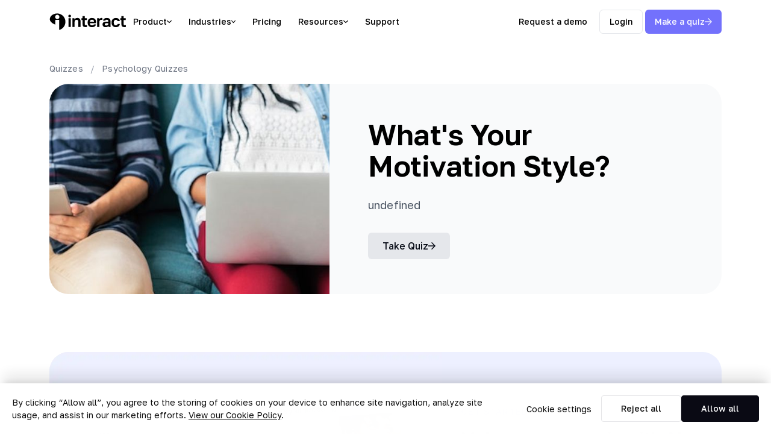

--- FILE ---
content_type: text/html; charset=UTF-8
request_url: https://www.tryinteract.com/quiz/what-s-your-motivation-style/
body_size: 41617
content:
<!DOCTYPE html><html><head><meta charSet="utf-8"/><meta http-equiv="x-ua-compatible" content="ie=edge"/><meta name="viewport" content="width=device-width, initial-scale=1, shrink-to-fit=no"/><style id="typography.js">html{font-family:sans-serif;-ms-text-size-adjust:100%;-webkit-text-size-adjust:100%}body{margin:0}article,aside,details,figcaption,figure,footer,header,main,menu,nav,section,summary{display:block}audio,canvas,progress,video{display:inline-block}audio:not([controls]){display:none;height:0}progress{vertical-align:baseline}[hidden],template{display:none}a{background-color:transparent;}a:active,a:hover{outline-width:0}abbr[title]{border-bottom:none;text-decoration:underline;text-decoration:underline dotted}b,strong{font-weight:inherit;font-weight:bolder}dfn{font-style:italic}h1{font-size:2em;margin:.67em 0}mark{background-color:#ff0;color:#000}small{font-size:80%}sub,sup{font-size:75%;line-height:0;position:relative;vertical-align:baseline}sub{bottom:-.25em}sup{top:-.5em}img{border-style:none}svg:not(:root){overflow:hidden}code,kbd,pre,samp{font-family:monospace,monospace;font-size:1em}figure{margin:1em 40px}hr{box-sizing:content-box;height:0;overflow:visible}button,input,optgroup,select,textarea{font:inherit;margin:0}optgroup{font-weight:700}button,input{overflow:visible}button,select{text-transform:none}[type=reset],[type=submit],button,html [type=button]{-webkit-appearance:button}[type=button]::-moz-focus-inner,[type=reset]::-moz-focus-inner,[type=submit]::-moz-focus-inner,button::-moz-focus-inner{border-style:none;padding:0}[type=button]:-moz-focusring,[type=reset]:-moz-focusring,[type=submit]:-moz-focusring,button:-moz-focusring{outline:1px dotted ButtonText}fieldset{border:1px solid silver;margin:0 2px;padding:.35em .625em .75em}legend{box-sizing:border-box;color:inherit;display:table;max-width:100%;padding:0;white-space:normal}textarea{overflow:auto}[type=checkbox],[type=radio]{box-sizing:border-box;padding:0}[type=number]::-webkit-inner-spin-button,[type=number]::-webkit-outer-spin-button{height:auto}[type=search]{-webkit-appearance:textfield;outline-offset:-2px}[type=search]::-webkit-search-cancel-button,[type=search]::-webkit-search-decoration{-webkit-appearance:none}::-webkit-input-placeholder{color:inherit;opacity:.54}::-webkit-file-upload-button{-webkit-appearance:button;font:inherit}html{font:100%/1.666 'Golos Text','proxima-nova','Helvetica Neue','Segoe UI','Helvetica','Arial',sans-serif;box-sizing:border-box;overflow-y:scroll;}*{box-sizing:inherit;}*:before{box-sizing:inherit;}*:after{box-sizing:inherit;}body{color:hsla(0,0%,0%,0.8);font-family:'Golos Text','proxima-nova','Helvetica Neue','Segoe UI','Helvetica','Arial',sans-serif;font-weight:normal;word-wrap:break-word;font-kerning:normal;-moz-font-feature-settings:"kern", "liga", "clig", "calt";-ms-font-feature-settings:"kern", "liga", "clig", "calt";-webkit-font-feature-settings:"kern", "liga", "clig", "calt";font-feature-settings:"kern", "liga", "clig", "calt";}img{max-width:100%;margin-left:0;margin-right:0;margin-top:0;padding-bottom:0;padding-left:0;padding-right:0;padding-top:0;margin-bottom:1.666rem;}h1{margin-left:0;margin-right:0;margin-top:0;padding-bottom:0;padding-left:0;padding-right:0;padding-top:0;margin-bottom:1.666rem;color:inherit;font-family:'Golos Text','proxima-nova','Helvetica Neue','Segoe UI','Helvetica','Arial',sans-serif;font-weight:300;text-rendering:optimizeLegibility;font-size:2.75rem;line-height:1.1;}h2{margin-left:0;margin-right:0;margin-top:0;padding-bottom:0;padding-left:0;padding-right:0;padding-top:0;margin-bottom:1.666rem;color:inherit;font-family:'Golos Text','proxima-nova','Helvetica Neue','Segoe UI','Helvetica','Arial',sans-serif;font-weight:300;text-rendering:optimizeLegibility;font-size:1.83485rem;line-height:1.1;}h3{margin-left:0;margin-right:0;margin-top:0;padding-bottom:0;padding-left:0;padding-right:0;padding-top:0;margin-bottom:1.666rem;color:inherit;font-family:'Golos Text','proxima-nova','Helvetica Neue','Segoe UI','Helvetica','Arial',sans-serif;font-weight:300;text-rendering:optimizeLegibility;font-size:1.49876rem;line-height:1.1;}h4{margin-left:0;margin-right:0;margin-top:0;padding-bottom:0;padding-left:0;padding-right:0;padding-top:0;margin-bottom:1.666rem;color:inherit;font-family:'Golos Text','proxima-nova','Helvetica Neue','Segoe UI','Helvetica','Arial',sans-serif;font-weight:300;text-rendering:optimizeLegibility;font-size:1rem;line-height:1.1;}h5{margin-left:0;margin-right:0;margin-top:0;padding-bottom:0;padding-left:0;padding-right:0;padding-top:0;margin-bottom:1.666rem;color:inherit;font-family:'Golos Text','proxima-nova','Helvetica Neue','Segoe UI','Helvetica','Arial',sans-serif;font-weight:300;text-rendering:optimizeLegibility;font-size:0.81683rem;line-height:1.1;}h6{margin-left:0;margin-right:0;margin-top:0;padding-bottom:0;padding-left:0;padding-right:0;padding-top:0;margin-bottom:1.666rem;color:inherit;font-family:'Golos Text','proxima-nova','Helvetica Neue','Segoe UI','Helvetica','Arial',sans-serif;font-weight:300;text-rendering:optimizeLegibility;font-size:0.73824rem;line-height:1.1;}hgroup{margin-left:0;margin-right:0;margin-top:0;padding-bottom:0;padding-left:0;padding-right:0;padding-top:0;margin-bottom:1.666rem;}ul{margin-left:1.666rem;margin-right:0;margin-top:0;padding-bottom:0;padding-left:0;padding-right:0;padding-top:0;margin-bottom:1.666rem;list-style-position:outside;list-style-image:none;}ol{margin-left:1.666rem;margin-right:0;margin-top:0;padding-bottom:0;padding-left:0;padding-right:0;padding-top:0;margin-bottom:1.666rem;list-style-position:outside;list-style-image:none;}dl{margin-left:0;margin-right:0;margin-top:0;padding-bottom:0;padding-left:0;padding-right:0;padding-top:0;margin-bottom:1.666rem;}dd{margin-left:0;margin-right:0;margin-top:0;padding-bottom:0;padding-left:0;padding-right:0;padding-top:0;margin-bottom:1.666rem;}p{margin-left:0;margin-right:0;margin-top:0;padding-bottom:0;padding-left:0;padding-right:0;padding-top:0;margin-bottom:1.666rem;}figure{margin-left:0;margin-right:0;margin-top:0;padding-bottom:0;padding-left:0;padding-right:0;padding-top:0;margin-bottom:1.666rem;}pre{margin-left:0;margin-right:0;margin-top:0;padding-bottom:0;padding-left:0;padding-right:0;padding-top:0;margin-bottom:1.666rem;font-size:0.85rem;line-height:1.666rem;}table{margin-left:0;margin-right:0;margin-top:0;padding-bottom:0;padding-left:0;padding-right:0;padding-top:0;margin-bottom:1.666rem;font-size:1rem;line-height:1.666rem;border-collapse:collapse;width:100%;}fieldset{margin-left:0;margin-right:0;margin-top:0;padding-bottom:0;padding-left:0;padding-right:0;padding-top:0;margin-bottom:1.666rem;}blockquote{margin-left:1.666rem;margin-right:1.666rem;margin-top:0;padding-bottom:0;padding-left:0;padding-right:0;padding-top:0;margin-bottom:1.666rem;}form{margin-left:0;margin-right:0;margin-top:0;padding-bottom:0;padding-left:0;padding-right:0;padding-top:0;margin-bottom:1.666rem;}noscript{margin-left:0;margin-right:0;margin-top:0;padding-bottom:0;padding-left:0;padding-right:0;padding-top:0;margin-bottom:1.666rem;}iframe{margin-left:0;margin-right:0;margin-top:0;padding-bottom:0;padding-left:0;padding-right:0;padding-top:0;margin-bottom:1.666rem;}hr{margin-left:0;margin-right:0;margin-top:0;padding-bottom:0;padding-left:0;padding-right:0;padding-top:0;margin-bottom:calc(1.666rem - 1px);background:hsla(0,0%,0%,0.2);border:none;height:1px;}address{margin-left:0;margin-right:0;margin-top:0;padding-bottom:0;padding-left:0;padding-right:0;padding-top:0;margin-bottom:1.666rem;}b{font-weight:bold;}strong{font-weight:bold;}dt{font-weight:bold;}th{font-weight:bold;}li{margin-bottom:calc(1.666rem / 2);}ol li{padding-left:0;}ul li{padding-left:0;}li > ol{margin-left:1.666rem;margin-bottom:calc(1.666rem / 2);margin-top:calc(1.666rem / 2);}li > ul{margin-left:1.666rem;margin-bottom:calc(1.666rem / 2);margin-top:calc(1.666rem / 2);}blockquote *:last-child{margin-bottom:0;}li *:last-child{margin-bottom:0;}p *:last-child{margin-bottom:0;}li > p{margin-bottom:calc(1.666rem / 2);}code{font-size:0.85rem;line-height:1.666rem;}kbd{font-size:0.85rem;line-height:1.666rem;}samp{font-size:0.85rem;line-height:1.666rem;}abbr{border-bottom:1px dotted hsla(0,0%,0%,0.5);cursor:help;}acronym{border-bottom:1px dotted hsla(0,0%,0%,0.5);cursor:help;}abbr[title]{border-bottom:1px dotted hsla(0,0%,0%,0.5);cursor:help;text-decoration:none;}thead{text-align:left;}td,th{text-align:left;border-bottom:1px solid hsla(0,0%,0%,0.12);font-feature-settings:"tnum";-moz-font-feature-settings:"tnum";-ms-font-feature-settings:"tnum";-webkit-font-feature-settings:"tnum";padding-left:1.11067rem;padding-right:1.11067rem;padding-top:0.833rem;padding-bottom:calc(0.833rem - 1px);}th:first-child,td:first-child{padding-left:0;}th:last-child,td:last-child{padding-right:0;}</style><meta name="generator" content="Gatsby 4.25.8"/><meta data-react-helmet="true" name="description" content="undefined"/><meta data-react-helmet="true" property="og:title" content="What&#x27;s Your Motivation Style? | Interact Quiz"/><meta data-react-helmet="true" property="og:description" content="undefined"/><meta data-react-helmet="true" property="og:type" content="website"/><meta data-react-helmet="true" property="og:image" content="https://s3-us-west-1.amazonaws.com/tryinteract-uploads/5c96913d4235be0014280ac8/_86930510-4da7-11e9-b48a-75400e1f8467.jpg"/><meta data-react-helmet="true" property="og:image:width" content="900"/><meta data-react-helmet="true" property="og:image:height" content="400"/><meta data-react-helmet="true" name="twitter:card" content="summary_large_image"/><meta data-react-helmet="true" name="twitter:image" content="https://s3-us-west-1.amazonaws.com/tryinteract-uploads/5c96913d4235be0014280ac8/_86930510-4da7-11e9-b48a-75400e1f8467.jpg"/><meta data-react-helmet="true" name="twitter:site" content="@tryinteract"/><meta data-react-helmet="true" name="twitter:title" content="What&#x27;s Your Motivation Style? | Interact Quiz"/><meta data-react-helmet="true" name="twitter:description" content="undefined"/><meta name="theme-color" content="#ffffff"/><style data-href="/styles.698ad8ac1c1e515a45c2.css" data-identity="gatsby-global-css">/*!
 * Bootstrap Grid v5.3.2 (https://getbootstrap.com/)
 * Copyright 2011-2023 The Bootstrap Authors
 * Licensed under MIT (https://github.com/twbs/bootstrap/blob/main/LICENSE)
 */.container,.container-fluid,.container-lg,.container-md,.container-sm,.container-xl,.container-xxl{--bs-gutter-x:1.5rem;--bs-gutter-y:0;margin-left:auto;margin-right:auto;padding-left:calc(var(--bs-gutter-x)*.5);padding-right:calc(var(--bs-gutter-x)*.5);width:100%}@media(min-width:576px){.container,.container-sm{max-width:540px}}@media(min-width:768px){.container,.container-md,.container-sm{max-width:720px}}@media(min-width:992px){.container,.container-lg,.container-md,.container-sm{max-width:960px}}@media(min-width:1200px){.container,.container-lg,.container-md,.container-sm,.container-xl{max-width:1140px}}@media(min-width:1400px){.container,.container-lg,.container-md,.container-sm,.container-xl,.container-xxl{max-width:1320px}}:root{--bs-breakpoint-xs:0;--bs-breakpoint-sm:576px;--bs-breakpoint-md:768px;--bs-breakpoint-lg:992px;--bs-breakpoint-xl:1200px;--bs-breakpoint-xxl:1400px}.row{--bs-gutter-x:1.5rem;--bs-gutter-y:0;display:flex;flex-wrap:wrap;margin-left:calc(var(--bs-gutter-x)*-.5);margin-right:calc(var(--bs-gutter-x)*-.5);margin-top:calc(var(--bs-gutter-y)*-1)}.row>*{box-sizing:border-box;flex-shrink:0;margin-top:var(--bs-gutter-y);max-width:100%;padding-left:calc(var(--bs-gutter-x)*.5);padding-right:calc(var(--bs-gutter-x)*.5);width:100%}.col{flex:1 0}.row-cols-auto>*{flex:0 0 auto;width:auto}.row-cols-1>*{flex:0 0 auto;width:100%}.row-cols-2>*{flex:0 0 auto;width:50%}.row-cols-3>*{flex:0 0 auto;width:33.33333333%}.row-cols-4>*{flex:0 0 auto;width:25%}.row-cols-5>*{flex:0 0 auto;width:20%}.row-cols-6>*{flex:0 0 auto;width:16.66666667%}.col-auto{flex:0 0 auto;width:auto}.col-1{flex:0 0 auto;width:8.33333333%}.col-2{flex:0 0 auto;width:16.66666667%}.col-3{flex:0 0 auto;width:25%}.col-4{flex:0 0 auto;width:33.33333333%}.col-5{flex:0 0 auto;width:41.66666667%}.col-6{flex:0 0 auto;width:50%}.col-7{flex:0 0 auto;width:58.33333333%}.col-8{flex:0 0 auto;width:66.66666667%}.col-9{flex:0 0 auto;width:75%}.col-10{flex:0 0 auto;width:83.33333333%}.col-11{flex:0 0 auto;width:91.66666667%}.col-12{flex:0 0 auto;width:100%}.offset-1{margin-left:8.33333333%}.offset-2{margin-left:16.66666667%}.offset-3{margin-left:25%}.offset-4{margin-left:33.33333333%}.offset-5{margin-left:41.66666667%}.offset-6{margin-left:50%}.offset-7{margin-left:58.33333333%}.offset-8{margin-left:66.66666667%}.offset-9{margin-left:75%}.offset-10{margin-left:83.33333333%}.offset-11{margin-left:91.66666667%}.g-0,.gx-0{--bs-gutter-x:0}.g-0,.gy-0{--bs-gutter-y:0}.g-1,.gx-1{--bs-gutter-x:0.25rem}.g-1,.gy-1{--bs-gutter-y:0.25rem}.g-2,.gx-2{--bs-gutter-x:0.5rem}.g-2,.gy-2{--bs-gutter-y:0.5rem}.g-3,.gx-3{--bs-gutter-x:1rem}.g-3,.gy-3{--bs-gutter-y:1rem}.g-4,.gx-4{--bs-gutter-x:1.5rem}.g-4,.gy-4{--bs-gutter-y:1.5rem}.g-5,.gx-5{--bs-gutter-x:3rem}.g-5,.gy-5{--bs-gutter-y:3rem}@media(min-width:576px){.col-sm{flex:1 0}.row-cols-sm-auto>*{flex:0 0 auto;width:auto}.row-cols-sm-1>*{flex:0 0 auto;width:100%}.row-cols-sm-2>*{flex:0 0 auto;width:50%}.row-cols-sm-3>*{flex:0 0 auto;width:33.33333333%}.row-cols-sm-4>*{flex:0 0 auto;width:25%}.row-cols-sm-5>*{flex:0 0 auto;width:20%}.row-cols-sm-6>*{flex:0 0 auto;width:16.66666667%}.col-sm-auto{flex:0 0 auto;width:auto}.col-sm-1{flex:0 0 auto;width:8.33333333%}.col-sm-2{flex:0 0 auto;width:16.66666667%}.col-sm-3{flex:0 0 auto;width:25%}.col-sm-4{flex:0 0 auto;width:33.33333333%}.col-sm-5{flex:0 0 auto;width:41.66666667%}.col-sm-6{flex:0 0 auto;width:50%}.col-sm-7{flex:0 0 auto;width:58.33333333%}.col-sm-8{flex:0 0 auto;width:66.66666667%}.col-sm-9{flex:0 0 auto;width:75%}.col-sm-10{flex:0 0 auto;width:83.33333333%}.col-sm-11{flex:0 0 auto;width:91.66666667%}.col-sm-12{flex:0 0 auto;width:100%}.offset-sm-0{margin-left:0}.offset-sm-1{margin-left:8.33333333%}.offset-sm-2{margin-left:16.66666667%}.offset-sm-3{margin-left:25%}.offset-sm-4{margin-left:33.33333333%}.offset-sm-5{margin-left:41.66666667%}.offset-sm-6{margin-left:50%}.offset-sm-7{margin-left:58.33333333%}.offset-sm-8{margin-left:66.66666667%}.offset-sm-9{margin-left:75%}.offset-sm-10{margin-left:83.33333333%}.offset-sm-11{margin-left:91.66666667%}.g-sm-0,.gx-sm-0{--bs-gutter-x:0}.g-sm-0,.gy-sm-0{--bs-gutter-y:0}.g-sm-1,.gx-sm-1{--bs-gutter-x:0.25rem}.g-sm-1,.gy-sm-1{--bs-gutter-y:0.25rem}.g-sm-2,.gx-sm-2{--bs-gutter-x:0.5rem}.g-sm-2,.gy-sm-2{--bs-gutter-y:0.5rem}.g-sm-3,.gx-sm-3{--bs-gutter-x:1rem}.g-sm-3,.gy-sm-3{--bs-gutter-y:1rem}.g-sm-4,.gx-sm-4{--bs-gutter-x:1.5rem}.g-sm-4,.gy-sm-4{--bs-gutter-y:1.5rem}.g-sm-5,.gx-sm-5{--bs-gutter-x:3rem}.g-sm-5,.gy-sm-5{--bs-gutter-y:3rem}}@media(min-width:768px){.col-md{flex:1 0}.row-cols-md-auto>*{flex:0 0 auto;width:auto}.row-cols-md-1>*{flex:0 0 auto;width:100%}.row-cols-md-2>*{flex:0 0 auto;width:50%}.row-cols-md-3>*{flex:0 0 auto;width:33.33333333%}.row-cols-md-4>*{flex:0 0 auto;width:25%}.row-cols-md-5>*{flex:0 0 auto;width:20%}.row-cols-md-6>*{flex:0 0 auto;width:16.66666667%}.col-md-auto{flex:0 0 auto;width:auto}.col-md-1{flex:0 0 auto;width:8.33333333%}.col-md-2{flex:0 0 auto;width:16.66666667%}.col-md-3{flex:0 0 auto;width:25%}.col-md-4{flex:0 0 auto;width:33.33333333%}.col-md-5{flex:0 0 auto;width:41.66666667%}.col-md-6{flex:0 0 auto;width:50%}.col-md-7{flex:0 0 auto;width:58.33333333%}.col-md-8{flex:0 0 auto;width:66.66666667%}.col-md-9{flex:0 0 auto;width:75%}.col-md-10{flex:0 0 auto;width:83.33333333%}.col-md-11{flex:0 0 auto;width:91.66666667%}.col-md-12{flex:0 0 auto;width:100%}.offset-md-0{margin-left:0}.offset-md-1{margin-left:8.33333333%}.offset-md-2{margin-left:16.66666667%}.offset-md-3{margin-left:25%}.offset-md-4{margin-left:33.33333333%}.offset-md-5{margin-left:41.66666667%}.offset-md-6{margin-left:50%}.offset-md-7{margin-left:58.33333333%}.offset-md-8{margin-left:66.66666667%}.offset-md-9{margin-left:75%}.offset-md-10{margin-left:83.33333333%}.offset-md-11{margin-left:91.66666667%}.g-md-0,.gx-md-0{--bs-gutter-x:0}.g-md-0,.gy-md-0{--bs-gutter-y:0}.g-md-1,.gx-md-1{--bs-gutter-x:0.25rem}.g-md-1,.gy-md-1{--bs-gutter-y:0.25rem}.g-md-2,.gx-md-2{--bs-gutter-x:0.5rem}.g-md-2,.gy-md-2{--bs-gutter-y:0.5rem}.g-md-3,.gx-md-3{--bs-gutter-x:1rem}.g-md-3,.gy-md-3{--bs-gutter-y:1rem}.g-md-4,.gx-md-4{--bs-gutter-x:1.5rem}.g-md-4,.gy-md-4{--bs-gutter-y:1.5rem}.g-md-5,.gx-md-5{--bs-gutter-x:3rem}.g-md-5,.gy-md-5{--bs-gutter-y:3rem}}@media(min-width:992px){.col-lg{flex:1 0}.row-cols-lg-auto>*{flex:0 0 auto;width:auto}.row-cols-lg-1>*{flex:0 0 auto;width:100%}.row-cols-lg-2>*{flex:0 0 auto;width:50%}.row-cols-lg-3>*{flex:0 0 auto;width:33.33333333%}.row-cols-lg-4>*{flex:0 0 auto;width:25%}.row-cols-lg-5>*{flex:0 0 auto;width:20%}.row-cols-lg-6>*{flex:0 0 auto;width:16.66666667%}.col-lg-auto{flex:0 0 auto;width:auto}.col-lg-1{flex:0 0 auto;width:8.33333333%}.col-lg-2{flex:0 0 auto;width:16.66666667%}.col-lg-3{flex:0 0 auto;width:25%}.col-lg-4{flex:0 0 auto;width:33.33333333%}.col-lg-5{flex:0 0 auto;width:41.66666667%}.col-lg-6{flex:0 0 auto;width:50%}.col-lg-7{flex:0 0 auto;width:58.33333333%}.col-lg-8{flex:0 0 auto;width:66.66666667%}.col-lg-9{flex:0 0 auto;width:75%}.col-lg-10{flex:0 0 auto;width:83.33333333%}.col-lg-11{flex:0 0 auto;width:91.66666667%}.col-lg-12{flex:0 0 auto;width:100%}.offset-lg-0{margin-left:0}.offset-lg-1{margin-left:8.33333333%}.offset-lg-2{margin-left:16.66666667%}.offset-lg-3{margin-left:25%}.offset-lg-4{margin-left:33.33333333%}.offset-lg-5{margin-left:41.66666667%}.offset-lg-6{margin-left:50%}.offset-lg-7{margin-left:58.33333333%}.offset-lg-8{margin-left:66.66666667%}.offset-lg-9{margin-left:75%}.offset-lg-10{margin-left:83.33333333%}.offset-lg-11{margin-left:91.66666667%}.g-lg-0,.gx-lg-0{--bs-gutter-x:0}.g-lg-0,.gy-lg-0{--bs-gutter-y:0}.g-lg-1,.gx-lg-1{--bs-gutter-x:0.25rem}.g-lg-1,.gy-lg-1{--bs-gutter-y:0.25rem}.g-lg-2,.gx-lg-2{--bs-gutter-x:0.5rem}.g-lg-2,.gy-lg-2{--bs-gutter-y:0.5rem}.g-lg-3,.gx-lg-3{--bs-gutter-x:1rem}.g-lg-3,.gy-lg-3{--bs-gutter-y:1rem}.g-lg-4,.gx-lg-4{--bs-gutter-x:1.5rem}.g-lg-4,.gy-lg-4{--bs-gutter-y:1.5rem}.g-lg-5,.gx-lg-5{--bs-gutter-x:3rem}.g-lg-5,.gy-lg-5{--bs-gutter-y:3rem}}@media(min-width:1200px){.col-xl{flex:1 0}.row-cols-xl-auto>*{flex:0 0 auto;width:auto}.row-cols-xl-1>*{flex:0 0 auto;width:100%}.row-cols-xl-2>*{flex:0 0 auto;width:50%}.row-cols-xl-3>*{flex:0 0 auto;width:33.33333333%}.row-cols-xl-4>*{flex:0 0 auto;width:25%}.row-cols-xl-5>*{flex:0 0 auto;width:20%}.row-cols-xl-6>*{flex:0 0 auto;width:16.66666667%}.col-xl-auto{flex:0 0 auto;width:auto}.col-xl-1{flex:0 0 auto;width:8.33333333%}.col-xl-2{flex:0 0 auto;width:16.66666667%}.col-xl-3{flex:0 0 auto;width:25%}.col-xl-4{flex:0 0 auto;width:33.33333333%}.col-xl-5{flex:0 0 auto;width:41.66666667%}.col-xl-6{flex:0 0 auto;width:50%}.col-xl-7{flex:0 0 auto;width:58.33333333%}.col-xl-8{flex:0 0 auto;width:66.66666667%}.col-xl-9{flex:0 0 auto;width:75%}.col-xl-10{flex:0 0 auto;width:83.33333333%}.col-xl-11{flex:0 0 auto;width:91.66666667%}.col-xl-12{flex:0 0 auto;width:100%}.offset-xl-0{margin-left:0}.offset-xl-1{margin-left:8.33333333%}.offset-xl-2{margin-left:16.66666667%}.offset-xl-3{margin-left:25%}.offset-xl-4{margin-left:33.33333333%}.offset-xl-5{margin-left:41.66666667%}.offset-xl-6{margin-left:50%}.offset-xl-7{margin-left:58.33333333%}.offset-xl-8{margin-left:66.66666667%}.offset-xl-9{margin-left:75%}.offset-xl-10{margin-left:83.33333333%}.offset-xl-11{margin-left:91.66666667%}.g-xl-0,.gx-xl-0{--bs-gutter-x:0}.g-xl-0,.gy-xl-0{--bs-gutter-y:0}.g-xl-1,.gx-xl-1{--bs-gutter-x:0.25rem}.g-xl-1,.gy-xl-1{--bs-gutter-y:0.25rem}.g-xl-2,.gx-xl-2{--bs-gutter-x:0.5rem}.g-xl-2,.gy-xl-2{--bs-gutter-y:0.5rem}.g-xl-3,.gx-xl-3{--bs-gutter-x:1rem}.g-xl-3,.gy-xl-3{--bs-gutter-y:1rem}.g-xl-4,.gx-xl-4{--bs-gutter-x:1.5rem}.g-xl-4,.gy-xl-4{--bs-gutter-y:1.5rem}.g-xl-5,.gx-xl-5{--bs-gutter-x:3rem}.g-xl-5,.gy-xl-5{--bs-gutter-y:3rem}}@media(min-width:1400px){.col-xxl{flex:1 0}.row-cols-xxl-auto>*{flex:0 0 auto;width:auto}.row-cols-xxl-1>*{flex:0 0 auto;width:100%}.row-cols-xxl-2>*{flex:0 0 auto;width:50%}.row-cols-xxl-3>*{flex:0 0 auto;width:33.33333333%}.row-cols-xxl-4>*{flex:0 0 auto;width:25%}.row-cols-xxl-5>*{flex:0 0 auto;width:20%}.row-cols-xxl-6>*{flex:0 0 auto;width:16.66666667%}.col-xxl-auto{flex:0 0 auto;width:auto}.col-xxl-1{flex:0 0 auto;width:8.33333333%}.col-xxl-2{flex:0 0 auto;width:16.66666667%}.col-xxl-3{flex:0 0 auto;width:25%}.col-xxl-4{flex:0 0 auto;width:33.33333333%}.col-xxl-5{flex:0 0 auto;width:41.66666667%}.col-xxl-6{flex:0 0 auto;width:50%}.col-xxl-7{flex:0 0 auto;width:58.33333333%}.col-xxl-8{flex:0 0 auto;width:66.66666667%}.col-xxl-9{flex:0 0 auto;width:75%}.col-xxl-10{flex:0 0 auto;width:83.33333333%}.col-xxl-11{flex:0 0 auto;width:91.66666667%}.col-xxl-12{flex:0 0 auto;width:100%}.offset-xxl-0{margin-left:0}.offset-xxl-1{margin-left:8.33333333%}.offset-xxl-2{margin-left:16.66666667%}.offset-xxl-3{margin-left:25%}.offset-xxl-4{margin-left:33.33333333%}.offset-xxl-5{margin-left:41.66666667%}.offset-xxl-6{margin-left:50%}.offset-xxl-7{margin-left:58.33333333%}.offset-xxl-8{margin-left:66.66666667%}.offset-xxl-9{margin-left:75%}.offset-xxl-10{margin-left:83.33333333%}.offset-xxl-11{margin-left:91.66666667%}.g-xxl-0,.gx-xxl-0{--bs-gutter-x:0}.g-xxl-0,.gy-xxl-0{--bs-gutter-y:0}.g-xxl-1,.gx-xxl-1{--bs-gutter-x:0.25rem}.g-xxl-1,.gy-xxl-1{--bs-gutter-y:0.25rem}.g-xxl-2,.gx-xxl-2{--bs-gutter-x:0.5rem}.g-xxl-2,.gy-xxl-2{--bs-gutter-y:0.5rem}.g-xxl-3,.gx-xxl-3{--bs-gutter-x:1rem}.g-xxl-3,.gy-xxl-3{--bs-gutter-y:1rem}.g-xxl-4,.gx-xxl-4{--bs-gutter-x:1.5rem}.g-xxl-4,.gy-xxl-4{--bs-gutter-y:1.5rem}.g-xxl-5,.gx-xxl-5{--bs-gutter-x:3rem}.g-xxl-5,.gy-xxl-5{--bs-gutter-y:3rem}}.d-inline{display:inline!important}.d-inline-block{display:inline-block!important}.d-block{display:block!important}.d-grid{display:grid!important}.d-inline-grid{display:inline-grid!important}.d-table{display:table!important}.d-table-row{display:table-row!important}.d-table-cell{display:table-cell!important}.d-flex{display:flex!important}.d-inline-flex{display:inline-flex!important}.d-none{display:none!important}.flex-fill{flex:1 1 auto!important}.flex-row{flex-direction:row!important}.flex-column{flex-direction:column!important}.flex-row-reverse{flex-direction:row-reverse!important}.flex-column-reverse{flex-direction:column-reverse!important}.flex-grow-0{flex-grow:0!important}.flex-grow-1{flex-grow:1!important}.flex-shrink-0{flex-shrink:0!important}.flex-shrink-1{flex-shrink:1!important}.flex-wrap{flex-wrap:wrap!important}.flex-nowrap{flex-wrap:nowrap!important}.flex-wrap-reverse{flex-wrap:wrap-reverse!important}.justify-content-start{justify-content:flex-start!important}.justify-content-end{justify-content:flex-end!important}.justify-content-center{justify-content:center!important}.justify-content-between{justify-content:space-between!important}.justify-content-around{justify-content:space-around!important}.justify-content-evenly{justify-content:space-evenly!important}.align-items-start{align-items:flex-start!important}.align-items-end{align-items:flex-end!important}.align-items-center{align-items:center!important}.align-items-baseline{align-items:baseline!important}.align-items-stretch{align-items:stretch!important}.align-content-start{align-content:flex-start!important}.align-content-end{align-content:flex-end!important}.align-content-center{align-content:center!important}.align-content-between{align-content:space-between!important}.align-content-around{align-content:space-around!important}.align-content-stretch{align-content:stretch!important}.align-self-auto{align-self:auto!important}.align-self-start{align-self:flex-start!important}.align-self-end{align-self:flex-end!important}.align-self-center{align-self:center!important}.align-self-baseline{align-self:baseline!important}.align-self-stretch{align-self:stretch!important}.order-first{order:-1!important}.order-0{order:0!important}.order-1{order:1!important}.order-2{order:2!important}.order-3{order:3!important}.order-4{order:4!important}.order-5{order:5!important}.order-last{order:6!important}.m-0{margin:0!important}.m-1{margin:.25rem!important}.m-2{margin:.5rem!important}.m-3{margin:1rem!important}.m-4{margin:1.5rem!important}.m-5{margin:3rem!important}.m-auto{margin:auto!important}.mx-0{margin-left:0!important;margin-right:0!important}.mx-1{margin-left:.25rem!important;margin-right:.25rem!important}.mx-2{margin-left:.5rem!important;margin-right:.5rem!important}.mx-3{margin-left:1rem!important;margin-right:1rem!important}.mx-4{margin-left:1.5rem!important;margin-right:1.5rem!important}.mx-5{margin-left:3rem!important;margin-right:3rem!important}.mx-auto{margin-left:auto!important;margin-right:auto!important}.my-0{margin-bottom:0!important;margin-top:0!important}.my-1{margin-bottom:.25rem!important;margin-top:.25rem!important}.my-2{margin-bottom:.5rem!important;margin-top:.5rem!important}.my-3{margin-bottom:1rem!important;margin-top:1rem!important}.my-4{margin-bottom:1.5rem!important;margin-top:1.5rem!important}.my-5{margin-bottom:3rem!important;margin-top:3rem!important}.my-auto{margin-bottom:auto!important;margin-top:auto!important}.mt-0{margin-top:0!important}.mt-1{margin-top:.25rem!important}.mt-2{margin-top:.5rem!important}.mt-3{margin-top:1rem!important}.mt-4{margin-top:1.5rem!important}.mt-5{margin-top:3rem!important}.mt-auto{margin-top:auto!important}.me-0{margin-right:0!important}.me-1{margin-right:.25rem!important}.me-2{margin-right:.5rem!important}.me-3{margin-right:1rem!important}.me-4{margin-right:1.5rem!important}.me-5{margin-right:3rem!important}.me-auto{margin-right:auto!important}.mb-0{margin-bottom:0!important}.mb-1{margin-bottom:.25rem!important}.mb-2{margin-bottom:.5rem!important}.mb-3{margin-bottom:1rem!important}.mb-4{margin-bottom:1.5rem!important}.mb-5{margin-bottom:3rem!important}.mb-auto{margin-bottom:auto!important}.ms-0{margin-left:0!important}.ms-1{margin-left:.25rem!important}.ms-2{margin-left:.5rem!important}.ms-3{margin-left:1rem!important}.ms-4{margin-left:1.5rem!important}.ms-5{margin-left:3rem!important}.ms-auto{margin-left:auto!important}.p-0{padding:0!important}.p-1{padding:.25rem!important}.p-2{padding:.5rem!important}.p-3{padding:1rem!important}.p-4{padding:1.5rem!important}.p-5{padding:3rem!important}.px-0{padding-left:0!important;padding-right:0!important}.px-1{padding-left:.25rem!important;padding-right:.25rem!important}.px-2{padding-left:.5rem!important;padding-right:.5rem!important}.px-3{padding-left:1rem!important;padding-right:1rem!important}.px-4{padding-left:1.5rem!important;padding-right:1.5rem!important}.px-5{padding-left:3rem!important;padding-right:3rem!important}.py-0{padding-bottom:0!important;padding-top:0!important}.py-1{padding-bottom:.25rem!important;padding-top:.25rem!important}.py-2{padding-bottom:.5rem!important;padding-top:.5rem!important}.py-3{padding-bottom:1rem!important;padding-top:1rem!important}.py-4{padding-bottom:1.5rem!important;padding-top:1.5rem!important}.py-5{padding-bottom:3rem!important;padding-top:3rem!important}.pt-0{padding-top:0!important}.pt-1{padding-top:.25rem!important}.pt-2{padding-top:.5rem!important}.pt-3{padding-top:1rem!important}.pt-4{padding-top:1.5rem!important}.pt-5{padding-top:3rem!important}.pe-0{padding-right:0!important}.pe-1{padding-right:.25rem!important}.pe-2{padding-right:.5rem!important}.pe-3{padding-right:1rem!important}.pe-4{padding-right:1.5rem!important}.pe-5{padding-right:3rem!important}.pb-0{padding-bottom:0!important}.pb-1{padding-bottom:.25rem!important}.pb-2{padding-bottom:.5rem!important}.pb-3{padding-bottom:1rem!important}.pb-4{padding-bottom:1.5rem!important}.pb-5{padding-bottom:3rem!important}.ps-0{padding-left:0!important}.ps-1{padding-left:.25rem!important}.ps-2{padding-left:.5rem!important}.ps-3{padding-left:1rem!important}.ps-4{padding-left:1.5rem!important}.ps-5{padding-left:3rem!important}@media(min-width:576px){.d-sm-inline{display:inline!important}.d-sm-inline-block{display:inline-block!important}.d-sm-block{display:block!important}.d-sm-grid{display:grid!important}.d-sm-inline-grid{display:inline-grid!important}.d-sm-table{display:table!important}.d-sm-table-row{display:table-row!important}.d-sm-table-cell{display:table-cell!important}.d-sm-flex{display:flex!important}.d-sm-inline-flex{display:inline-flex!important}.d-sm-none{display:none!important}.flex-sm-fill{flex:1 1 auto!important}.flex-sm-row{flex-direction:row!important}.flex-sm-column{flex-direction:column!important}.flex-sm-row-reverse{flex-direction:row-reverse!important}.flex-sm-column-reverse{flex-direction:column-reverse!important}.flex-sm-grow-0{flex-grow:0!important}.flex-sm-grow-1{flex-grow:1!important}.flex-sm-shrink-0{flex-shrink:0!important}.flex-sm-shrink-1{flex-shrink:1!important}.flex-sm-wrap{flex-wrap:wrap!important}.flex-sm-nowrap{flex-wrap:nowrap!important}.flex-sm-wrap-reverse{flex-wrap:wrap-reverse!important}.justify-content-sm-start{justify-content:flex-start!important}.justify-content-sm-end{justify-content:flex-end!important}.justify-content-sm-center{justify-content:center!important}.justify-content-sm-between{justify-content:space-between!important}.justify-content-sm-around{justify-content:space-around!important}.justify-content-sm-evenly{justify-content:space-evenly!important}.align-items-sm-start{align-items:flex-start!important}.align-items-sm-end{align-items:flex-end!important}.align-items-sm-center{align-items:center!important}.align-items-sm-baseline{align-items:baseline!important}.align-items-sm-stretch{align-items:stretch!important}.align-content-sm-start{align-content:flex-start!important}.align-content-sm-end{align-content:flex-end!important}.align-content-sm-center{align-content:center!important}.align-content-sm-between{align-content:space-between!important}.align-content-sm-around{align-content:space-around!important}.align-content-sm-stretch{align-content:stretch!important}.align-self-sm-auto{align-self:auto!important}.align-self-sm-start{align-self:flex-start!important}.align-self-sm-end{align-self:flex-end!important}.align-self-sm-center{align-self:center!important}.align-self-sm-baseline{align-self:baseline!important}.align-self-sm-stretch{align-self:stretch!important}.order-sm-first{order:-1!important}.order-sm-0{order:0!important}.order-sm-1{order:1!important}.order-sm-2{order:2!important}.order-sm-3{order:3!important}.order-sm-4{order:4!important}.order-sm-5{order:5!important}.order-sm-last{order:6!important}.m-sm-0{margin:0!important}.m-sm-1{margin:.25rem!important}.m-sm-2{margin:.5rem!important}.m-sm-3{margin:1rem!important}.m-sm-4{margin:1.5rem!important}.m-sm-5{margin:3rem!important}.m-sm-auto{margin:auto!important}.mx-sm-0{margin-left:0!important;margin-right:0!important}.mx-sm-1{margin-left:.25rem!important;margin-right:.25rem!important}.mx-sm-2{margin-left:.5rem!important;margin-right:.5rem!important}.mx-sm-3{margin-left:1rem!important;margin-right:1rem!important}.mx-sm-4{margin-left:1.5rem!important;margin-right:1.5rem!important}.mx-sm-5{margin-left:3rem!important;margin-right:3rem!important}.mx-sm-auto{margin-left:auto!important;margin-right:auto!important}.my-sm-0{margin-bottom:0!important;margin-top:0!important}.my-sm-1{margin-bottom:.25rem!important;margin-top:.25rem!important}.my-sm-2{margin-bottom:.5rem!important;margin-top:.5rem!important}.my-sm-3{margin-bottom:1rem!important;margin-top:1rem!important}.my-sm-4{margin-bottom:1.5rem!important;margin-top:1.5rem!important}.my-sm-5{margin-bottom:3rem!important;margin-top:3rem!important}.my-sm-auto{margin-bottom:auto!important;margin-top:auto!important}.mt-sm-0{margin-top:0!important}.mt-sm-1{margin-top:.25rem!important}.mt-sm-2{margin-top:.5rem!important}.mt-sm-3{margin-top:1rem!important}.mt-sm-4{margin-top:1.5rem!important}.mt-sm-5{margin-top:3rem!important}.mt-sm-auto{margin-top:auto!important}.me-sm-0{margin-right:0!important}.me-sm-1{margin-right:.25rem!important}.me-sm-2{margin-right:.5rem!important}.me-sm-3{margin-right:1rem!important}.me-sm-4{margin-right:1.5rem!important}.me-sm-5{margin-right:3rem!important}.me-sm-auto{margin-right:auto!important}.mb-sm-0{margin-bottom:0!important}.mb-sm-1{margin-bottom:.25rem!important}.mb-sm-2{margin-bottom:.5rem!important}.mb-sm-3{margin-bottom:1rem!important}.mb-sm-4{margin-bottom:1.5rem!important}.mb-sm-5{margin-bottom:3rem!important}.mb-sm-auto{margin-bottom:auto!important}.ms-sm-0{margin-left:0!important}.ms-sm-1{margin-left:.25rem!important}.ms-sm-2{margin-left:.5rem!important}.ms-sm-3{margin-left:1rem!important}.ms-sm-4{margin-left:1.5rem!important}.ms-sm-5{margin-left:3rem!important}.ms-sm-auto{margin-left:auto!important}.p-sm-0{padding:0!important}.p-sm-1{padding:.25rem!important}.p-sm-2{padding:.5rem!important}.p-sm-3{padding:1rem!important}.p-sm-4{padding:1.5rem!important}.p-sm-5{padding:3rem!important}.px-sm-0{padding-left:0!important;padding-right:0!important}.px-sm-1{padding-left:.25rem!important;padding-right:.25rem!important}.px-sm-2{padding-left:.5rem!important;padding-right:.5rem!important}.px-sm-3{padding-left:1rem!important;padding-right:1rem!important}.px-sm-4{padding-left:1.5rem!important;padding-right:1.5rem!important}.px-sm-5{padding-left:3rem!important;padding-right:3rem!important}.py-sm-0{padding-bottom:0!important;padding-top:0!important}.py-sm-1{padding-bottom:.25rem!important;padding-top:.25rem!important}.py-sm-2{padding-bottom:.5rem!important;padding-top:.5rem!important}.py-sm-3{padding-bottom:1rem!important;padding-top:1rem!important}.py-sm-4{padding-bottom:1.5rem!important;padding-top:1.5rem!important}.py-sm-5{padding-bottom:3rem!important;padding-top:3rem!important}.pt-sm-0{padding-top:0!important}.pt-sm-1{padding-top:.25rem!important}.pt-sm-2{padding-top:.5rem!important}.pt-sm-3{padding-top:1rem!important}.pt-sm-4{padding-top:1.5rem!important}.pt-sm-5{padding-top:3rem!important}.pe-sm-0{padding-right:0!important}.pe-sm-1{padding-right:.25rem!important}.pe-sm-2{padding-right:.5rem!important}.pe-sm-3{padding-right:1rem!important}.pe-sm-4{padding-right:1.5rem!important}.pe-sm-5{padding-right:3rem!important}.pb-sm-0{padding-bottom:0!important}.pb-sm-1{padding-bottom:.25rem!important}.pb-sm-2{padding-bottom:.5rem!important}.pb-sm-3{padding-bottom:1rem!important}.pb-sm-4{padding-bottom:1.5rem!important}.pb-sm-5{padding-bottom:3rem!important}.ps-sm-0{padding-left:0!important}.ps-sm-1{padding-left:.25rem!important}.ps-sm-2{padding-left:.5rem!important}.ps-sm-3{padding-left:1rem!important}.ps-sm-4{padding-left:1.5rem!important}.ps-sm-5{padding-left:3rem!important}}@media(min-width:768px){.d-md-inline{display:inline!important}.d-md-inline-block{display:inline-block!important}.d-md-block{display:block!important}.d-md-grid{display:grid!important}.d-md-inline-grid{display:inline-grid!important}.d-md-table{display:table!important}.d-md-table-row{display:table-row!important}.d-md-table-cell{display:table-cell!important}.d-md-flex{display:flex!important}.d-md-inline-flex{display:inline-flex!important}.d-md-none{display:none!important}.flex-md-fill{flex:1 1 auto!important}.flex-md-row{flex-direction:row!important}.flex-md-column{flex-direction:column!important}.flex-md-row-reverse{flex-direction:row-reverse!important}.flex-md-column-reverse{flex-direction:column-reverse!important}.flex-md-grow-0{flex-grow:0!important}.flex-md-grow-1{flex-grow:1!important}.flex-md-shrink-0{flex-shrink:0!important}.flex-md-shrink-1{flex-shrink:1!important}.flex-md-wrap{flex-wrap:wrap!important}.flex-md-nowrap{flex-wrap:nowrap!important}.flex-md-wrap-reverse{flex-wrap:wrap-reverse!important}.justify-content-md-start{justify-content:flex-start!important}.justify-content-md-end{justify-content:flex-end!important}.justify-content-md-center{justify-content:center!important}.justify-content-md-between{justify-content:space-between!important}.justify-content-md-around{justify-content:space-around!important}.justify-content-md-evenly{justify-content:space-evenly!important}.align-items-md-start{align-items:flex-start!important}.align-items-md-end{align-items:flex-end!important}.align-items-md-center{align-items:center!important}.align-items-md-baseline{align-items:baseline!important}.align-items-md-stretch{align-items:stretch!important}.align-content-md-start{align-content:flex-start!important}.align-content-md-end{align-content:flex-end!important}.align-content-md-center{align-content:center!important}.align-content-md-between{align-content:space-between!important}.align-content-md-around{align-content:space-around!important}.align-content-md-stretch{align-content:stretch!important}.align-self-md-auto{align-self:auto!important}.align-self-md-start{align-self:flex-start!important}.align-self-md-end{align-self:flex-end!important}.align-self-md-center{align-self:center!important}.align-self-md-baseline{align-self:baseline!important}.align-self-md-stretch{align-self:stretch!important}.order-md-first{order:-1!important}.order-md-0{order:0!important}.order-md-1{order:1!important}.order-md-2{order:2!important}.order-md-3{order:3!important}.order-md-4{order:4!important}.order-md-5{order:5!important}.order-md-last{order:6!important}.m-md-0{margin:0!important}.m-md-1{margin:.25rem!important}.m-md-2{margin:.5rem!important}.m-md-3{margin:1rem!important}.m-md-4{margin:1.5rem!important}.m-md-5{margin:3rem!important}.m-md-auto{margin:auto!important}.mx-md-0{margin-left:0!important;margin-right:0!important}.mx-md-1{margin-left:.25rem!important;margin-right:.25rem!important}.mx-md-2{margin-left:.5rem!important;margin-right:.5rem!important}.mx-md-3{margin-left:1rem!important;margin-right:1rem!important}.mx-md-4{margin-left:1.5rem!important;margin-right:1.5rem!important}.mx-md-5{margin-left:3rem!important;margin-right:3rem!important}.mx-md-auto{margin-left:auto!important;margin-right:auto!important}.my-md-0{margin-bottom:0!important;margin-top:0!important}.my-md-1{margin-bottom:.25rem!important;margin-top:.25rem!important}.my-md-2{margin-bottom:.5rem!important;margin-top:.5rem!important}.my-md-3{margin-bottom:1rem!important;margin-top:1rem!important}.my-md-4{margin-bottom:1.5rem!important;margin-top:1.5rem!important}.my-md-5{margin-bottom:3rem!important;margin-top:3rem!important}.my-md-auto{margin-bottom:auto!important;margin-top:auto!important}.mt-md-0{margin-top:0!important}.mt-md-1{margin-top:.25rem!important}.mt-md-2{margin-top:.5rem!important}.mt-md-3{margin-top:1rem!important}.mt-md-4{margin-top:1.5rem!important}.mt-md-5{margin-top:3rem!important}.mt-md-auto{margin-top:auto!important}.me-md-0{margin-right:0!important}.me-md-1{margin-right:.25rem!important}.me-md-2{margin-right:.5rem!important}.me-md-3{margin-right:1rem!important}.me-md-4{margin-right:1.5rem!important}.me-md-5{margin-right:3rem!important}.me-md-auto{margin-right:auto!important}.mb-md-0{margin-bottom:0!important}.mb-md-1{margin-bottom:.25rem!important}.mb-md-2{margin-bottom:.5rem!important}.mb-md-3{margin-bottom:1rem!important}.mb-md-4{margin-bottom:1.5rem!important}.mb-md-5{margin-bottom:3rem!important}.mb-md-auto{margin-bottom:auto!important}.ms-md-0{margin-left:0!important}.ms-md-1{margin-left:.25rem!important}.ms-md-2{margin-left:.5rem!important}.ms-md-3{margin-left:1rem!important}.ms-md-4{margin-left:1.5rem!important}.ms-md-5{margin-left:3rem!important}.ms-md-auto{margin-left:auto!important}.p-md-0{padding:0!important}.p-md-1{padding:.25rem!important}.p-md-2{padding:.5rem!important}.p-md-3{padding:1rem!important}.p-md-4{padding:1.5rem!important}.p-md-5{padding:3rem!important}.px-md-0{padding-left:0!important;padding-right:0!important}.px-md-1{padding-left:.25rem!important;padding-right:.25rem!important}.px-md-2{padding-left:.5rem!important;padding-right:.5rem!important}.px-md-3{padding-left:1rem!important;padding-right:1rem!important}.px-md-4{padding-left:1.5rem!important;padding-right:1.5rem!important}.px-md-5{padding-left:3rem!important;padding-right:3rem!important}.py-md-0{padding-bottom:0!important;padding-top:0!important}.py-md-1{padding-bottom:.25rem!important;padding-top:.25rem!important}.py-md-2{padding-bottom:.5rem!important;padding-top:.5rem!important}.py-md-3{padding-bottom:1rem!important;padding-top:1rem!important}.py-md-4{padding-bottom:1.5rem!important;padding-top:1.5rem!important}.py-md-5{padding-bottom:3rem!important;padding-top:3rem!important}.pt-md-0{padding-top:0!important}.pt-md-1{padding-top:.25rem!important}.pt-md-2{padding-top:.5rem!important}.pt-md-3{padding-top:1rem!important}.pt-md-4{padding-top:1.5rem!important}.pt-md-5{padding-top:3rem!important}.pe-md-0{padding-right:0!important}.pe-md-1{padding-right:.25rem!important}.pe-md-2{padding-right:.5rem!important}.pe-md-3{padding-right:1rem!important}.pe-md-4{padding-right:1.5rem!important}.pe-md-5{padding-right:3rem!important}.pb-md-0{padding-bottom:0!important}.pb-md-1{padding-bottom:.25rem!important}.pb-md-2{padding-bottom:.5rem!important}.pb-md-3{padding-bottom:1rem!important}.pb-md-4{padding-bottom:1.5rem!important}.pb-md-5{padding-bottom:3rem!important}.ps-md-0{padding-left:0!important}.ps-md-1{padding-left:.25rem!important}.ps-md-2{padding-left:.5rem!important}.ps-md-3{padding-left:1rem!important}.ps-md-4{padding-left:1.5rem!important}.ps-md-5{padding-left:3rem!important}}@media(min-width:992px){.d-lg-inline{display:inline!important}.d-lg-inline-block{display:inline-block!important}.d-lg-block{display:block!important}.d-lg-grid{display:grid!important}.d-lg-inline-grid{display:inline-grid!important}.d-lg-table{display:table!important}.d-lg-table-row{display:table-row!important}.d-lg-table-cell{display:table-cell!important}.d-lg-flex{display:flex!important}.d-lg-inline-flex{display:inline-flex!important}.d-lg-none{display:none!important}.flex-lg-fill{flex:1 1 auto!important}.flex-lg-row{flex-direction:row!important}.flex-lg-column{flex-direction:column!important}.flex-lg-row-reverse{flex-direction:row-reverse!important}.flex-lg-column-reverse{flex-direction:column-reverse!important}.flex-lg-grow-0{flex-grow:0!important}.flex-lg-grow-1{flex-grow:1!important}.flex-lg-shrink-0{flex-shrink:0!important}.flex-lg-shrink-1{flex-shrink:1!important}.flex-lg-wrap{flex-wrap:wrap!important}.flex-lg-nowrap{flex-wrap:nowrap!important}.flex-lg-wrap-reverse{flex-wrap:wrap-reverse!important}.justify-content-lg-start{justify-content:flex-start!important}.justify-content-lg-end{justify-content:flex-end!important}.justify-content-lg-center{justify-content:center!important}.justify-content-lg-between{justify-content:space-between!important}.justify-content-lg-around{justify-content:space-around!important}.justify-content-lg-evenly{justify-content:space-evenly!important}.align-items-lg-start{align-items:flex-start!important}.align-items-lg-end{align-items:flex-end!important}.align-items-lg-center{align-items:center!important}.align-items-lg-baseline{align-items:baseline!important}.align-items-lg-stretch{align-items:stretch!important}.align-content-lg-start{align-content:flex-start!important}.align-content-lg-end{align-content:flex-end!important}.align-content-lg-center{align-content:center!important}.align-content-lg-between{align-content:space-between!important}.align-content-lg-around{align-content:space-around!important}.align-content-lg-stretch{align-content:stretch!important}.align-self-lg-auto{align-self:auto!important}.align-self-lg-start{align-self:flex-start!important}.align-self-lg-end{align-self:flex-end!important}.align-self-lg-center{align-self:center!important}.align-self-lg-baseline{align-self:baseline!important}.align-self-lg-stretch{align-self:stretch!important}.order-lg-first{order:-1!important}.order-lg-0{order:0!important}.order-lg-1{order:1!important}.order-lg-2{order:2!important}.order-lg-3{order:3!important}.order-lg-4{order:4!important}.order-lg-5{order:5!important}.order-lg-last{order:6!important}.m-lg-0{margin:0!important}.m-lg-1{margin:.25rem!important}.m-lg-2{margin:.5rem!important}.m-lg-3{margin:1rem!important}.m-lg-4{margin:1.5rem!important}.m-lg-5{margin:3rem!important}.m-lg-auto{margin:auto!important}.mx-lg-0{margin-left:0!important;margin-right:0!important}.mx-lg-1{margin-left:.25rem!important;margin-right:.25rem!important}.mx-lg-2{margin-left:.5rem!important;margin-right:.5rem!important}.mx-lg-3{margin-left:1rem!important;margin-right:1rem!important}.mx-lg-4{margin-left:1.5rem!important;margin-right:1.5rem!important}.mx-lg-5{margin-left:3rem!important;margin-right:3rem!important}.mx-lg-auto{margin-left:auto!important;margin-right:auto!important}.my-lg-0{margin-bottom:0!important;margin-top:0!important}.my-lg-1{margin-bottom:.25rem!important;margin-top:.25rem!important}.my-lg-2{margin-bottom:.5rem!important;margin-top:.5rem!important}.my-lg-3{margin-bottom:1rem!important;margin-top:1rem!important}.my-lg-4{margin-bottom:1.5rem!important;margin-top:1.5rem!important}.my-lg-5{margin-bottom:3rem!important;margin-top:3rem!important}.my-lg-auto{margin-bottom:auto!important;margin-top:auto!important}.mt-lg-0{margin-top:0!important}.mt-lg-1{margin-top:.25rem!important}.mt-lg-2{margin-top:.5rem!important}.mt-lg-3{margin-top:1rem!important}.mt-lg-4{margin-top:1.5rem!important}.mt-lg-5{margin-top:3rem!important}.mt-lg-auto{margin-top:auto!important}.me-lg-0{margin-right:0!important}.me-lg-1{margin-right:.25rem!important}.me-lg-2{margin-right:.5rem!important}.me-lg-3{margin-right:1rem!important}.me-lg-4{margin-right:1.5rem!important}.me-lg-5{margin-right:3rem!important}.me-lg-auto{margin-right:auto!important}.mb-lg-0{margin-bottom:0!important}.mb-lg-1{margin-bottom:.25rem!important}.mb-lg-2{margin-bottom:.5rem!important}.mb-lg-3{margin-bottom:1rem!important}.mb-lg-4{margin-bottom:1.5rem!important}.mb-lg-5{margin-bottom:3rem!important}.mb-lg-auto{margin-bottom:auto!important}.ms-lg-0{margin-left:0!important}.ms-lg-1{margin-left:.25rem!important}.ms-lg-2{margin-left:.5rem!important}.ms-lg-3{margin-left:1rem!important}.ms-lg-4{margin-left:1.5rem!important}.ms-lg-5{margin-left:3rem!important}.ms-lg-auto{margin-left:auto!important}.p-lg-0{padding:0!important}.p-lg-1{padding:.25rem!important}.p-lg-2{padding:.5rem!important}.p-lg-3{padding:1rem!important}.p-lg-4{padding:1.5rem!important}.p-lg-5{padding:3rem!important}.px-lg-0{padding-left:0!important;padding-right:0!important}.px-lg-1{padding-left:.25rem!important;padding-right:.25rem!important}.px-lg-2{padding-left:.5rem!important;padding-right:.5rem!important}.px-lg-3{padding-left:1rem!important;padding-right:1rem!important}.px-lg-4{padding-left:1.5rem!important;padding-right:1.5rem!important}.px-lg-5{padding-left:3rem!important;padding-right:3rem!important}.py-lg-0{padding-bottom:0!important;padding-top:0!important}.py-lg-1{padding-bottom:.25rem!important;padding-top:.25rem!important}.py-lg-2{padding-bottom:.5rem!important;padding-top:.5rem!important}.py-lg-3{padding-bottom:1rem!important;padding-top:1rem!important}.py-lg-4{padding-bottom:1.5rem!important;padding-top:1.5rem!important}.py-lg-5{padding-bottom:3rem!important;padding-top:3rem!important}.pt-lg-0{padding-top:0!important}.pt-lg-1{padding-top:.25rem!important}.pt-lg-2{padding-top:.5rem!important}.pt-lg-3{padding-top:1rem!important}.pt-lg-4{padding-top:1.5rem!important}.pt-lg-5{padding-top:3rem!important}.pe-lg-0{padding-right:0!important}.pe-lg-1{padding-right:.25rem!important}.pe-lg-2{padding-right:.5rem!important}.pe-lg-3{padding-right:1rem!important}.pe-lg-4{padding-right:1.5rem!important}.pe-lg-5{padding-right:3rem!important}.pb-lg-0{padding-bottom:0!important}.pb-lg-1{padding-bottom:.25rem!important}.pb-lg-2{padding-bottom:.5rem!important}.pb-lg-3{padding-bottom:1rem!important}.pb-lg-4{padding-bottom:1.5rem!important}.pb-lg-5{padding-bottom:3rem!important}.ps-lg-0{padding-left:0!important}.ps-lg-1{padding-left:.25rem!important}.ps-lg-2{padding-left:.5rem!important}.ps-lg-3{padding-left:1rem!important}.ps-lg-4{padding-left:1.5rem!important}.ps-lg-5{padding-left:3rem!important}}@media(min-width:1200px){.d-xl-inline{display:inline!important}.d-xl-inline-block{display:inline-block!important}.d-xl-block{display:block!important}.d-xl-grid{display:grid!important}.d-xl-inline-grid{display:inline-grid!important}.d-xl-table{display:table!important}.d-xl-table-row{display:table-row!important}.d-xl-table-cell{display:table-cell!important}.d-xl-flex{display:flex!important}.d-xl-inline-flex{display:inline-flex!important}.d-xl-none{display:none!important}.flex-xl-fill{flex:1 1 auto!important}.flex-xl-row{flex-direction:row!important}.flex-xl-column{flex-direction:column!important}.flex-xl-row-reverse{flex-direction:row-reverse!important}.flex-xl-column-reverse{flex-direction:column-reverse!important}.flex-xl-grow-0{flex-grow:0!important}.flex-xl-grow-1{flex-grow:1!important}.flex-xl-shrink-0{flex-shrink:0!important}.flex-xl-shrink-1{flex-shrink:1!important}.flex-xl-wrap{flex-wrap:wrap!important}.flex-xl-nowrap{flex-wrap:nowrap!important}.flex-xl-wrap-reverse{flex-wrap:wrap-reverse!important}.justify-content-xl-start{justify-content:flex-start!important}.justify-content-xl-end{justify-content:flex-end!important}.justify-content-xl-center{justify-content:center!important}.justify-content-xl-between{justify-content:space-between!important}.justify-content-xl-around{justify-content:space-around!important}.justify-content-xl-evenly{justify-content:space-evenly!important}.align-items-xl-start{align-items:flex-start!important}.align-items-xl-end{align-items:flex-end!important}.align-items-xl-center{align-items:center!important}.align-items-xl-baseline{align-items:baseline!important}.align-items-xl-stretch{align-items:stretch!important}.align-content-xl-start{align-content:flex-start!important}.align-content-xl-end{align-content:flex-end!important}.align-content-xl-center{align-content:center!important}.align-content-xl-between{align-content:space-between!important}.align-content-xl-around{align-content:space-around!important}.align-content-xl-stretch{align-content:stretch!important}.align-self-xl-auto{align-self:auto!important}.align-self-xl-start{align-self:flex-start!important}.align-self-xl-end{align-self:flex-end!important}.align-self-xl-center{align-self:center!important}.align-self-xl-baseline{align-self:baseline!important}.align-self-xl-stretch{align-self:stretch!important}.order-xl-first{order:-1!important}.order-xl-0{order:0!important}.order-xl-1{order:1!important}.order-xl-2{order:2!important}.order-xl-3{order:3!important}.order-xl-4{order:4!important}.order-xl-5{order:5!important}.order-xl-last{order:6!important}.m-xl-0{margin:0!important}.m-xl-1{margin:.25rem!important}.m-xl-2{margin:.5rem!important}.m-xl-3{margin:1rem!important}.m-xl-4{margin:1.5rem!important}.m-xl-5{margin:3rem!important}.m-xl-auto{margin:auto!important}.mx-xl-0{margin-left:0!important;margin-right:0!important}.mx-xl-1{margin-left:.25rem!important;margin-right:.25rem!important}.mx-xl-2{margin-left:.5rem!important;margin-right:.5rem!important}.mx-xl-3{margin-left:1rem!important;margin-right:1rem!important}.mx-xl-4{margin-left:1.5rem!important;margin-right:1.5rem!important}.mx-xl-5{margin-left:3rem!important;margin-right:3rem!important}.mx-xl-auto{margin-left:auto!important;margin-right:auto!important}.my-xl-0{margin-bottom:0!important;margin-top:0!important}.my-xl-1{margin-bottom:.25rem!important;margin-top:.25rem!important}.my-xl-2{margin-bottom:.5rem!important;margin-top:.5rem!important}.my-xl-3{margin-bottom:1rem!important;margin-top:1rem!important}.my-xl-4{margin-bottom:1.5rem!important;margin-top:1.5rem!important}.my-xl-5{margin-bottom:3rem!important;margin-top:3rem!important}.my-xl-auto{margin-bottom:auto!important;margin-top:auto!important}.mt-xl-0{margin-top:0!important}.mt-xl-1{margin-top:.25rem!important}.mt-xl-2{margin-top:.5rem!important}.mt-xl-3{margin-top:1rem!important}.mt-xl-4{margin-top:1.5rem!important}.mt-xl-5{margin-top:3rem!important}.mt-xl-auto{margin-top:auto!important}.me-xl-0{margin-right:0!important}.me-xl-1{margin-right:.25rem!important}.me-xl-2{margin-right:.5rem!important}.me-xl-3{margin-right:1rem!important}.me-xl-4{margin-right:1.5rem!important}.me-xl-5{margin-right:3rem!important}.me-xl-auto{margin-right:auto!important}.mb-xl-0{margin-bottom:0!important}.mb-xl-1{margin-bottom:.25rem!important}.mb-xl-2{margin-bottom:.5rem!important}.mb-xl-3{margin-bottom:1rem!important}.mb-xl-4{margin-bottom:1.5rem!important}.mb-xl-5{margin-bottom:3rem!important}.mb-xl-auto{margin-bottom:auto!important}.ms-xl-0{margin-left:0!important}.ms-xl-1{margin-left:.25rem!important}.ms-xl-2{margin-left:.5rem!important}.ms-xl-3{margin-left:1rem!important}.ms-xl-4{margin-left:1.5rem!important}.ms-xl-5{margin-left:3rem!important}.ms-xl-auto{margin-left:auto!important}.p-xl-0{padding:0!important}.p-xl-1{padding:.25rem!important}.p-xl-2{padding:.5rem!important}.p-xl-3{padding:1rem!important}.p-xl-4{padding:1.5rem!important}.p-xl-5{padding:3rem!important}.px-xl-0{padding-left:0!important;padding-right:0!important}.px-xl-1{padding-left:.25rem!important;padding-right:.25rem!important}.px-xl-2{padding-left:.5rem!important;padding-right:.5rem!important}.px-xl-3{padding-left:1rem!important;padding-right:1rem!important}.px-xl-4{padding-left:1.5rem!important;padding-right:1.5rem!important}.px-xl-5{padding-left:3rem!important;padding-right:3rem!important}.py-xl-0{padding-bottom:0!important;padding-top:0!important}.py-xl-1{padding-bottom:.25rem!important;padding-top:.25rem!important}.py-xl-2{padding-bottom:.5rem!important;padding-top:.5rem!important}.py-xl-3{padding-bottom:1rem!important;padding-top:1rem!important}.py-xl-4{padding-bottom:1.5rem!important;padding-top:1.5rem!important}.py-xl-5{padding-bottom:3rem!important;padding-top:3rem!important}.pt-xl-0{padding-top:0!important}.pt-xl-1{padding-top:.25rem!important}.pt-xl-2{padding-top:.5rem!important}.pt-xl-3{padding-top:1rem!important}.pt-xl-4{padding-top:1.5rem!important}.pt-xl-5{padding-top:3rem!important}.pe-xl-0{padding-right:0!important}.pe-xl-1{padding-right:.25rem!important}.pe-xl-2{padding-right:.5rem!important}.pe-xl-3{padding-right:1rem!important}.pe-xl-4{padding-right:1.5rem!important}.pe-xl-5{padding-right:3rem!important}.pb-xl-0{padding-bottom:0!important}.pb-xl-1{padding-bottom:.25rem!important}.pb-xl-2{padding-bottom:.5rem!important}.pb-xl-3{padding-bottom:1rem!important}.pb-xl-4{padding-bottom:1.5rem!important}.pb-xl-5{padding-bottom:3rem!important}.ps-xl-0{padding-left:0!important}.ps-xl-1{padding-left:.25rem!important}.ps-xl-2{padding-left:.5rem!important}.ps-xl-3{padding-left:1rem!important}.ps-xl-4{padding-left:1.5rem!important}.ps-xl-5{padding-left:3rem!important}}@media(min-width:1400px){.d-xxl-inline{display:inline!important}.d-xxl-inline-block{display:inline-block!important}.d-xxl-block{display:block!important}.d-xxl-grid{display:grid!important}.d-xxl-inline-grid{display:inline-grid!important}.d-xxl-table{display:table!important}.d-xxl-table-row{display:table-row!important}.d-xxl-table-cell{display:table-cell!important}.d-xxl-flex{display:flex!important}.d-xxl-inline-flex{display:inline-flex!important}.d-xxl-none{display:none!important}.flex-xxl-fill{flex:1 1 auto!important}.flex-xxl-row{flex-direction:row!important}.flex-xxl-column{flex-direction:column!important}.flex-xxl-row-reverse{flex-direction:row-reverse!important}.flex-xxl-column-reverse{flex-direction:column-reverse!important}.flex-xxl-grow-0{flex-grow:0!important}.flex-xxl-grow-1{flex-grow:1!important}.flex-xxl-shrink-0{flex-shrink:0!important}.flex-xxl-shrink-1{flex-shrink:1!important}.flex-xxl-wrap{flex-wrap:wrap!important}.flex-xxl-nowrap{flex-wrap:nowrap!important}.flex-xxl-wrap-reverse{flex-wrap:wrap-reverse!important}.justify-content-xxl-start{justify-content:flex-start!important}.justify-content-xxl-end{justify-content:flex-end!important}.justify-content-xxl-center{justify-content:center!important}.justify-content-xxl-between{justify-content:space-between!important}.justify-content-xxl-around{justify-content:space-around!important}.justify-content-xxl-evenly{justify-content:space-evenly!important}.align-items-xxl-start{align-items:flex-start!important}.align-items-xxl-end{align-items:flex-end!important}.align-items-xxl-center{align-items:center!important}.align-items-xxl-baseline{align-items:baseline!important}.align-items-xxl-stretch{align-items:stretch!important}.align-content-xxl-start{align-content:flex-start!important}.align-content-xxl-end{align-content:flex-end!important}.align-content-xxl-center{align-content:center!important}.align-content-xxl-between{align-content:space-between!important}.align-content-xxl-around{align-content:space-around!important}.align-content-xxl-stretch{align-content:stretch!important}.align-self-xxl-auto{align-self:auto!important}.align-self-xxl-start{align-self:flex-start!important}.align-self-xxl-end{align-self:flex-end!important}.align-self-xxl-center{align-self:center!important}.align-self-xxl-baseline{align-self:baseline!important}.align-self-xxl-stretch{align-self:stretch!important}.order-xxl-first{order:-1!important}.order-xxl-0{order:0!important}.order-xxl-1{order:1!important}.order-xxl-2{order:2!important}.order-xxl-3{order:3!important}.order-xxl-4{order:4!important}.order-xxl-5{order:5!important}.order-xxl-last{order:6!important}.m-xxl-0{margin:0!important}.m-xxl-1{margin:.25rem!important}.m-xxl-2{margin:.5rem!important}.m-xxl-3{margin:1rem!important}.m-xxl-4{margin:1.5rem!important}.m-xxl-5{margin:3rem!important}.m-xxl-auto{margin:auto!important}.mx-xxl-0{margin-left:0!important;margin-right:0!important}.mx-xxl-1{margin-left:.25rem!important;margin-right:.25rem!important}.mx-xxl-2{margin-left:.5rem!important;margin-right:.5rem!important}.mx-xxl-3{margin-left:1rem!important;margin-right:1rem!important}.mx-xxl-4{margin-left:1.5rem!important;margin-right:1.5rem!important}.mx-xxl-5{margin-left:3rem!important;margin-right:3rem!important}.mx-xxl-auto{margin-left:auto!important;margin-right:auto!important}.my-xxl-0{margin-bottom:0!important;margin-top:0!important}.my-xxl-1{margin-bottom:.25rem!important;margin-top:.25rem!important}.my-xxl-2{margin-bottom:.5rem!important;margin-top:.5rem!important}.my-xxl-3{margin-bottom:1rem!important;margin-top:1rem!important}.my-xxl-4{margin-bottom:1.5rem!important;margin-top:1.5rem!important}.my-xxl-5{margin-bottom:3rem!important;margin-top:3rem!important}.my-xxl-auto{margin-bottom:auto!important;margin-top:auto!important}.mt-xxl-0{margin-top:0!important}.mt-xxl-1{margin-top:.25rem!important}.mt-xxl-2{margin-top:.5rem!important}.mt-xxl-3{margin-top:1rem!important}.mt-xxl-4{margin-top:1.5rem!important}.mt-xxl-5{margin-top:3rem!important}.mt-xxl-auto{margin-top:auto!important}.me-xxl-0{margin-right:0!important}.me-xxl-1{margin-right:.25rem!important}.me-xxl-2{margin-right:.5rem!important}.me-xxl-3{margin-right:1rem!important}.me-xxl-4{margin-right:1.5rem!important}.me-xxl-5{margin-right:3rem!important}.me-xxl-auto{margin-right:auto!important}.mb-xxl-0{margin-bottom:0!important}.mb-xxl-1{margin-bottom:.25rem!important}.mb-xxl-2{margin-bottom:.5rem!important}.mb-xxl-3{margin-bottom:1rem!important}.mb-xxl-4{margin-bottom:1.5rem!important}.mb-xxl-5{margin-bottom:3rem!important}.mb-xxl-auto{margin-bottom:auto!important}.ms-xxl-0{margin-left:0!important}.ms-xxl-1{margin-left:.25rem!important}.ms-xxl-2{margin-left:.5rem!important}.ms-xxl-3{margin-left:1rem!important}.ms-xxl-4{margin-left:1.5rem!important}.ms-xxl-5{margin-left:3rem!important}.ms-xxl-auto{margin-left:auto!important}.p-xxl-0{padding:0!important}.p-xxl-1{padding:.25rem!important}.p-xxl-2{padding:.5rem!important}.p-xxl-3{padding:1rem!important}.p-xxl-4{padding:1.5rem!important}.p-xxl-5{padding:3rem!important}.px-xxl-0{padding-left:0!important;padding-right:0!important}.px-xxl-1{padding-left:.25rem!important;padding-right:.25rem!important}.px-xxl-2{padding-left:.5rem!important;padding-right:.5rem!important}.px-xxl-3{padding-left:1rem!important;padding-right:1rem!important}.px-xxl-4{padding-left:1.5rem!important;padding-right:1.5rem!important}.px-xxl-5{padding-left:3rem!important;padding-right:3rem!important}.py-xxl-0{padding-bottom:0!important;padding-top:0!important}.py-xxl-1{padding-bottom:.25rem!important;padding-top:.25rem!important}.py-xxl-2{padding-bottom:.5rem!important;padding-top:.5rem!important}.py-xxl-3{padding-bottom:1rem!important;padding-top:1rem!important}.py-xxl-4{padding-bottom:1.5rem!important;padding-top:1.5rem!important}.py-xxl-5{padding-bottom:3rem!important;padding-top:3rem!important}.pt-xxl-0{padding-top:0!important}.pt-xxl-1{padding-top:.25rem!important}.pt-xxl-2{padding-top:.5rem!important}.pt-xxl-3{padding-top:1rem!important}.pt-xxl-4{padding-top:1.5rem!important}.pt-xxl-5{padding-top:3rem!important}.pe-xxl-0{padding-right:0!important}.pe-xxl-1{padding-right:.25rem!important}.pe-xxl-2{padding-right:.5rem!important}.pe-xxl-3{padding-right:1rem!important}.pe-xxl-4{padding-right:1.5rem!important}.pe-xxl-5{padding-right:3rem!important}.pb-xxl-0{padding-bottom:0!important}.pb-xxl-1{padding-bottom:.25rem!important}.pb-xxl-2{padding-bottom:.5rem!important}.pb-xxl-3{padding-bottom:1rem!important}.pb-xxl-4{padding-bottom:1.5rem!important}.pb-xxl-5{padding-bottom:3rem!important}.ps-xxl-0{padding-left:0!important}.ps-xxl-1{padding-left:.25rem!important}.ps-xxl-2{padding-left:.5rem!important}.ps-xxl-3{padding-left:1rem!important}.ps-xxl-4{padding-left:1.5rem!important}.ps-xxl-5{padding-left:3rem!important}}@media print{.d-print-inline{display:inline!important}.d-print-inline-block{display:inline-block!important}.d-print-block{display:block!important}.d-print-grid{display:grid!important}.d-print-inline-grid{display:inline-grid!important}.d-print-table{display:table!important}.d-print-table-row{display:table-row!important}.d-print-table-cell{display:table-cell!important}.d-print-flex{display:flex!important}.d-print-inline-flex{display:inline-flex!important}.d-print-none{display:none!important}}@media(min-width:1400px){.container,.container-lg,.container-md,.container-sm,.container-xl,.container-xxl{max-width:1140px}}*{box-sizing:border-box}html{-webkit-font-smoothing:antialiased;-moz-osx-font-smoothing:grayscale;font-family:Golos Text,proxima-nova,Proxima Nova,ui-sans-serif,system-ui,-apple-system,BlinkMacSystemFont,Segoe UI,Roboto,Helvetica Neue,Arial,Noto Sans,sans-serif,Apple Color Emoji,Segoe UI Emoji,Segoe UI Symbol,Noto Color Emoji;line-height:1.5}.no-gutters{margin-left:0;margin-right:0}.no-gutters>.col,.no-gutters>[class*=col-]{padding-left:0;padding-right:0}h1{font-family:Golos Text,proxima-nova,Proxima Nova,ui-sans-serif,system-ui,-apple-system,BlinkMacSystemFont,Segoe UI,Roboto,Helvetica Neue,Arial,Noto Sans,sans-serif,Apple Color Emoji,Segoe UI Emoji,Segoe UI Symbol,Noto Color Emoji;font-size:48px;font-style:normal;font-weight:500;letter-spacing:-.5px;line-height:1.2}@media(min-width:1200px){h1{font-size:64px;font-style:normal;font-weight:500;letter-spacing:-1px;line-height:1.2}}h2{font-family:Golos Text,proxima-nova,Proxima Nova,ui-sans-serif,system-ui,-apple-system,BlinkMacSystemFont,Segoe UI,Roboto,Helvetica Neue,Arial,Noto Sans,sans-serif,Apple Color Emoji,Segoe UI Emoji,Segoe UI Symbol,Noto Color Emoji}.font-style-campaign{font-family:campaign,proxima-nova,ui-sans-serif,system-ui,-apple-system,BlinkMacSystemFont,Segoe UI,Roboto,Helvetica Neue,Arial,Noto Sans,sans-serif,Apple Color Emoji,Segoe UI Emoji,Segoe UI Symbol,Noto Color Emoji!important}.font-style-golos{font-family:Golos Text,proxima-nova,Proxima Nova,ui-sans-serif,system-ui,-apple-system,BlinkMacSystemFont,Segoe UI,Roboto,Helvetica Neue,Arial,Noto Sans,sans-serif,Apple Color Emoji,Segoe UI Emoji,Segoe UI Symbol,Noto Color Emoji!important}.color-pink{color:#7371fc!important}.color-pink-15{color:#f8f8ff!important}.color-blue{color:#30484e!important}.color-blue-75{color:#435a5f!important}.color-blue-50{color:#5a6e73!important}.color-grey-15{color:#f4f6f6!important}.color-white{color:#fff!important}.color-purple-200{color:#e5d9f2!important}.color-purple-500{color:#7371fc!important}.color-purple-700{color:#343371!important}.color-slate-500{color:#64758b!important}.color-black{color:#000!important}.color-muted-foreground{color:#71717a!important}.color-primary-100{color:#dfe3ff!important}.color-primary-950{color:#23194d!important}.heading-xs-upper{font-size:.75rem;letter-spacing:1px;text-transform:uppercase}.heading-xs,.heading-xs-upper{font-family:Golos Text,proxima-nova,Proxima Nova,ui-sans-serif,system-ui,-apple-system,BlinkMacSystemFont,Segoe UI,Roboto,Helvetica Neue,Arial,Noto Sans,sans-serif,Apple Color Emoji,Segoe UI Emoji,Segoe UI Symbol,Noto Color Emoji;font-weight:400;margin:0}.heading-xs{font-size:12px;font-style:normal;letter-spacing:.1px;line-height:1.4}.heading-sm{font-family:Golos Text,proxima-nova,Proxima Nova,ui-sans-serif,system-ui,-apple-system,BlinkMacSystemFont,Segoe UI,Roboto,Helvetica Neue,Arial,Noto Sans,sans-serif,Apple Color Emoji,Segoe UI Emoji,Segoe UI Symbol,Noto Color Emoji;font-size:1.125rem;font-style:normal;letter-spacing:.15px;line-height:1.5;margin:1.25rem 0}.heading-sm a{text-decoration:none}.heading-sm a:hover{text-decoration:underline}.heading-md{font-family:Golos Text,proxima-nova,Proxima Nova,ui-sans-serif,system-ui,-apple-system,BlinkMacSystemFont,Segoe UI,Roboto,Helvetica Neue,Arial,Noto Sans,sans-serif,Apple Color Emoji,Segoe UI Emoji,Segoe UI Symbol,Noto Color Emoji;font-size:20px;font-style:normal;font-weight:700;line-height:1.35;margin:0}@media(min-width:1200px){.heading-md{font-size:24px;font-style:normal;font-weight:700;letter-spacing:.15px;line-height:1.35}}.heading-lg{font-family:Golos Text,proxima-nova,Proxima Nova,ui-sans-serif,system-ui,-apple-system,BlinkMacSystemFont,Segoe UI,Roboto,Helvetica Neue,Arial,Noto Sans,sans-serif,Apple Color Emoji,Segoe UI Emoji,Segoe UI Symbol,Noto Color Emoji;font-size:24px;font-style:normal;font-weight:700;letter-spacing:.15px;line-height:1.35}@media(min-width:1200px){.heading-lg{font-size:28px;font-style:normal;font-weight:700;letter-spacing:0;line-height:1.2}}.heading-xl{font-family:Golos Text,proxima-nova,Proxima Nova,ui-sans-serif,system-ui,-apple-system,BlinkMacSystemFont,Segoe UI,Roboto,Helvetica Neue,Arial,Noto Sans,sans-serif,Apple Color Emoji,Segoe UI Emoji,Segoe UI Symbol,Noto Color Emoji;font-size:48px;font-style:normal;font-weight:700;letter-spacing:-.5px;line-height:1.2}@media(min-width:1200px){.heading-xl{font-size:60px;letter-spacing:-1px;line-height:1.2}}.heading-xl b,.heading-xl strong{font-weight:700}.heading-xxl{font-family:Golos Text,proxima-nova,Proxima Nova,ui-sans-serif,system-ui,-apple-system,BlinkMacSystemFont,Segoe UI,Roboto,Helvetica Neue,Arial,Noto Sans,sans-serif,Apple Color Emoji,Segoe UI Emoji,Segoe UI Symbol,Noto Color Emoji;font-size:2.25rem;font-style:normal;font-weight:400;letter-spacing:-.15px;line-height:1.2}@media(min-width:1200px){.heading-xxl{font-size:3rem;font-style:normal;font-weight:400;letter-spacing:-.5px;line-height:1.2}}.heading-xxl b,.heading-xxl strong{font-weight:700}.text-body{font-family:Golos Text,proxima-nova,Proxima Nova,ui-sans-serif,system-ui,-apple-system,BlinkMacSystemFont,Segoe UI,Roboto,Helvetica Neue,Arial,Noto Sans,sans-serif,Apple Color Emoji,Segoe UI Emoji,Segoe UI Symbol,Noto Color Emoji;font-size:1rem;letter-spacing:.0125em;line-height:1.5}.text-center{text-align:center!important}.text-md-center{text-align:center}@media(min-width:992px){.text-md-center{text-align:inherit}}.text-sm-center{text-align:center}@media(min-width:768px){.text-sm-center{text-align:inherit}}.pd-top-2{padding-top:2rem}.pd-top-4{padding-top:4rem}.pd-top-md-2{padding-top:2rem}@media(min-width:992px){.pd-top-md-2{padding-top:0}}.pd-left-md-2{padding-left:0}@media(min-width:768px){.pd-left-md-2{padding-left:2rem}}.pd-left-lg-2{padding-left:0}@media(min-width:996px){.pd-left-lg-2{padding-left:2rem}}.bordered-img{margin-bottom:1rem;margin-right:1rem;position:relative}.bordered-img .border{border:2px solid #5a6e73;height:100%;left:0;position:absolute;top:0;transform:translate(1rem,1rem);width:100%}a.text-link{font-weight:500;margin:0;text-decoration:none}a.text-link span{background-image:linear-gradient(transparent calc(100% - 1px),#7371fc 1px);background-repeat:no-repeat;background-size:0 100%;display:inline-flex;margin-right:.5rem;transition:all .2s}a.text-link:hover span{background-size:100% 100%}.hidden-md{display:none}@media(min-width:992px){.hidden-md{display:block}}.hidden-sm{display:none}@media(min-width:768px){.hidden-sm{display:block}}.about-module--headshot--f5855{align-items:center;background:#fff;border:1px solid #e5e7eb;border-radius:16px;box-shadow:0 1px 3px 0 rgba(0,0,0,.05),0 1px 2px -1px rgba(0,0,0,.05);cursor:default;display:flex;flex-direction:column;justify-content:center;margin-bottom:1.5rem;padding:1rem;text-align:center;transform:translateY(0);transition:all .3s ease}.about-module--headshot--f5855 img{border-radius:8px}.about-module--headshot--f5855 p{margin:0}.about-module--headshot--f5855 p:last-child{margin-bottom:4px}.about-module--headshot--f5855:hover{background:#edf0ff;border-color:#c5cbff;transform:translateY(-8px)}.about-module--about--526f8 h1{color:#000;font-family:Golos Text,proxima-nova,Proxima Nova,ui-sans-serif,system-ui,-apple-system,BlinkMacSystemFont,Segoe UI,Roboto,Helvetica Neue,Arial,Noto Sans,sans-serif,Apple Color Emoji,Segoe UI Emoji,Segoe UI Symbol,Noto Color Emoji;font-size:48px;font-weight:700;letter-spacing:-.5px;line-height:1.15}@media(min-width:992px){.about-module--about--526f8 h1{font-size:72px;letter-spacing:-1.5px}}.about-module--about--526f8 h2{font-size:18px;font-style:normal;font-weight:400;letter-spacing:.15px;line-height:1.35;margin-bottom:3rem}@media(min-width:992px){.about-module--about--526f8 h2{font-size:20px;font-style:normal;font-weight:400;line-height:1.35}}.about-module--about--526f8 .about-module--frame--e0687{background:#fff;border:1px solid #e5e7eb;border-radius:16px;box-shadow:0 0 0 0 transparent,0 0 0 0 transparent,0 20px 25px -5px rgba(0,0,0,.1),0 8px 10px -6px rgba(0,0,0,.1);display:flex;overflow:hidden;padding:6px}@media(min-width:768px){.about-module--about--526f8 .about-module--frame--e0687{border-radius:32px}}.about-module--about--526f8 .about-module--frame--e0687 img{border-radius:26px}.about-module--about--526f8 .about-module--frame--e0687.about-module--small--5e550{border-radius:16px;box-shadow:0 1px 3px 0 rgba(0,0,0,.05),0 1px 2px -1px rgba(0,0,0,.05);display:inline-flex}.about-module--about--526f8 .about-module--frame--e0687.about-module--small--5e550 img{border-radius:10px}.about-module--about--526f8 .about-module--metrics--3d7da{background:#23194d;border-radius:32px;color:#fff}.about-module--about--526f8 .about-module--metrics--3d7da>div{border-bottom:1px solid hsla(0,0%,100%,.2);padding:2rem 2.5rem!important}@media(min-width:768px){.about-module--about--526f8 .about-module--metrics--3d7da>div{border-bottom:none;border-right:1px solid hsla(0,0%,100%,.2);padding:4rem 2.5rem!important}}.about-module--about--526f8 .about-module--metrics--3d7da>div:last-child{border-bottom:none;border-right:none}.about-module--about--526f8 .about-module--metrics--3d7da .about-module--number--6acf5{color:#fff;font-family:Golos Text,proxima-nova,Proxima Nova,ui-sans-serif,system-ui,-apple-system,BlinkMacSystemFont,Segoe UI,Roboto,Helvetica Neue,Arial,Noto Sans,sans-serif,Apple Color Emoji,Segoe UI Emoji,Segoe UI Symbol,Noto Color Emoji;font-size:48px;font-weight:500;line-height:1.2;margin:0;text-align:center}@media(min-width:992px){.about-module--about--526f8 .about-module--metrics--3d7da .about-module--number--6acf5{font-size:80px}}@media(min-width:1200px){.about-module--about--526f8 .about-module--metrics--3d7da .about-module--number--6acf5{font-size:96px}}.about-module--about--526f8 .about-module--metrics--3d7da .about-module--label--8126b{color:#dfe3ff;font-family:Golos Text,proxima-nova,Proxima Nova,ui-sans-serif,system-ui,-apple-system,BlinkMacSystemFont,Segoe UI,Roboto,Helvetica Neue,Arial,Noto Sans,sans-serif,Apple Color Emoji,Segoe UI Emoji,Segoe UI Symbol,Noto Color Emoji;font-size:18px;letter-spacing:.15px;line-height:1.35;margin:0;text-align:center}@media(min-width:768px){.about-module--about--526f8 .about-module--metrics--3d7da .about-module--label--8126b{font-size:16px;letter-spacing:.25px}}@media(min-width:992px){.about-module--about--526f8 .about-module--metrics--3d7da .about-module--label--8126b{font-size:24px;letter-spacing:.15px}}.about-module--about--526f8 .about-module--feature--5ea44{background:#f9fafb;border-radius:32px;margin-bottom:2rem;padding:4rem}@media(min-width:992px){.about-module--about--526f8 .about-module--feature--5ea44{height:100%;margin-bottom:0}}.about-module--about--526f8 .about-module--feature--5ea44>p:first-child{color:#7371fc;font-size:14px;font-weight:700;margin-bottom:.75rem}.about-module--about--526f8 .about-module--feature--5ea44>p:nth-child(2){color:#030712}.about-module--about--526f8 .about-module--feature--5ea44>p:last-child{color:#4b5563;margin-bottom:0}.about-module--about--526f8 ul{padding-left:1.5rem}.about-module--about--526f8 ul li{margin-bottom:.25rem}ul.consultants-module--nav--d82a3{list-style:none;margin:0;padding:0}ul.consultants-module--nav--d82a3 li{color:#30484e;display:inline-block;font-size:1rem}ul.consultants-module--nav--d82a3 li a{color:#5a6e73;display:inline;text-decoration:none}ul.consultants-module--nav--d82a3 li a:hover{text-decoration:underline}ul.consultants-module--nav--d82a3 li.consultants-module--separator--4cacb{padding:0 15px}.consultants-module--consultants--373f4 h1{color:#000;font-family:Golos Text,proxima-nova,Proxima Nova,ui-sans-serif,system-ui,-apple-system,BlinkMacSystemFont,Segoe UI,Roboto,Helvetica Neue,Arial,Noto Sans,sans-serif,Apple Color Emoji,Segoe UI Emoji,Segoe UI Symbol,Noto Color Emoji;font-size:48px;font-weight:700;letter-spacing:-.5px;line-height:1.15}@media(min-width:992px){.consultants-module--consultants--373f4 h1{font-size:72px;letter-spacing:-1.5px}}.consultants-module--consultants--373f4 h2{font-size:18px;font-style:normal;font-weight:400;letter-spacing:.15px;line-height:1.35;margin-bottom:3rem}@media(min-width:992px){.consultants-module--consultants--373f4 h2{font-size:20px;font-style:normal;font-weight:400;line-height:1.35}}.consultants-module--consultants--373f4 ul.consultants-module--checklist--e4ae0{align-items:center;display:flex;flex-direction:column;gap:.5rem;justify-content:center;list-style:none;margin:2rem 0 0;padding:0}.consultants-module--consultants--373f4 ul.consultants-module--checklist--e4ae0 li{align-items:center;display:flex;font-size:14px;gap:.5rem;justify-content:flex-start;margin:0}.consultants-module--consultants--373f4 ul.consultants-module--checklist--e4ae0 li:last-child{margin-bottom:0}.consultants-module--consultants--373f4 ul.consultants-module--checklist--e4ae0 li p{margin:0}.consultants-module--consultants--373f4 ul.consultants-module--checklist--e4ae0 li .consultants-module--check--379d3{align-items:center;background-color:#edf0ff;border-radius:99px;color:#7371fc;display:flex;font-size:12px;height:20px;justify-content:center;width:20px}.consultants-module--consultants--373f4 .consultants-module--card--9569d{align-items:flex-start;background:#fff;border:1px solid #e5e7eb;border-radius:16px;box-shadow:0 1px 3px 0 rgba(0,0,0,.05),0 1px 2px -1px rgba(0,0,0,.05);cursor:pointer;display:flex;flex-direction:column;gap:1rem;height:100%;justify-content:flex-start;overflow:hidden;padding:2rem;transition:all .2s ease}.consultants-module--consultants--373f4 .consultants-module--card--9569d:hover{background:#edf0ff;border-color:#c5cbff}.consultants-module--consultants--373f4 .consultants-module--card--9569d .consultants-module--img--af697{border-radius:50px;display:inline-block;height:72px;overflow:hidden;width:72px}.consultants-module--consultants--373f4 .consultants-module--card--9569d .consultants-module--content--380fd{align-items:flex-start;display:flex;flex-direction:column;gap:12px;justify-content:center;text-align:left}.consultants-module--consultants--373f4 .consultants-module--card--9569d .consultants-module--content--380fd p{margin:0}.consultants-module--consultants--373f4 .consultants-module--slideout--67273 h3{color:#000;font-family:Golos Text,proxima-nova,Proxima Nova,ui-sans-serif,system-ui,-apple-system,BlinkMacSystemFont,Segoe UI,Roboto,Helvetica Neue,Arial,Noto Sans,sans-serif,Apple Color Emoji,Segoe UI Emoji,Segoe UI Symbol,Noto Color Emoji;font-size:24px;font-style:normal;font-weight:700;letter-spacing:.15px;line-height:1.35;margin-top:1.5rem}@media(min-width:1200px){.consultants-module--consultants--373f4 .consultants-module--slideout--67273 h3{font-size:28px;font-style:normal;font-weight:700;letter-spacing:0;line-height:1.2}}.consultants-module--consultants--373f4 .consultants-module--slideout--67273 p{color:#000}.consultants-module--consultants--373f4 .consultants-module--slideout--67273 p,.consultants-module--consultants--373f4 .consultants-module--slideout--67273 ul{font-family:Golos Text,proxima-nova,Proxima Nova,ui-sans-serif,system-ui,-apple-system,BlinkMacSystemFont,Segoe UI,Roboto,Helvetica Neue,Arial,Noto Sans,sans-serif,Apple Color Emoji,Segoe UI Emoji,Segoe UI Symbol,Noto Color Emoji;font-size:1rem;letter-spacing:.0125em;line-height:1.5}.consultants-module--consultants--373f4 .consultants-module--slideout--67273 ul{color:#30484e}.consultants-module--consultants--373f4 .consultants-module--slideout--67273 ul li{margin-bottom:.5rem}.consultants-module--consultants--373f4 .consultants-module--slideout--67273 .consultants-module--img--af697{border-radius:50%;display:inline-flex;overflow:hidden}.contact-module--contact--1e850 h1{color:#000;font-family:Golos Text,proxima-nova,Proxima Nova,ui-sans-serif,system-ui,-apple-system,BlinkMacSystemFont,Segoe UI,Roboto,Helvetica Neue,Arial,Noto Sans,sans-serif,Apple Color Emoji,Segoe UI Emoji,Segoe UI Symbol,Noto Color Emoji;font-size:48px;font-weight:700;letter-spacing:-.5px;line-height:1.15}@media(min-width:992px){.contact-module--contact--1e850 h1{font-size:72px;letter-spacing:-1.5px}}.contact-module--contact--1e850 h2{font-size:18px;font-style:normal;font-weight:400;letter-spacing:.15px;line-height:1.35;margin-bottom:4rem}@media(min-width:992px){.contact-module--contact--1e850 h2{font-size:20px;font-style:normal;font-weight:400;line-height:1.35}}.contact-module--contact--1e850 .contact-module--faq-btn--36683{align-items:center;appearance:none;-webkit-appearance:none;background:none;border:none;box-shadow:none;color:#000;cursor:pointer;display:block;display:flex;font-size:20px;font-style:normal;font-weight:700;justify-content:space-between;line-height:1.35;margin-bottom:1rem;outline:none;padding:1rem 0;text-align:left;text-decoration:none;transition:all .2s ease;width:100%}.contact-module--contact--1e850 .contact-module--faq-btn--36683:hover{color:#7371fc}.contact-module--contact--1e850 .contact-module--collapse--56c04{padding-bottom:1rem}.contact-module--contact--1e850 .contact-module--collapse--56c04:not(.contact-module--show--644a0){clip:rect(0,0,0,0);border:0;display:block;height:1px;margin:-1px;overflow:hidden;padding:0;position:absolute;white-space:nowrap;width:1px}.contact-module--contact--1e850 .contact-module--collapse--56c04 .contact-module--content--6edf2{background:#f9fafb;border-radius:32px;font-size:14px;opacity:0;padding:2rem 3rem;transition:opacity .35s cubic-bezier(.3,.86,.36,.95)}.contact-module--contact--1e850 .contact-module--collapse--56c04 .contact-module--content--6edf2 p:last-child{margin-bottom:0}.contact-module--contact--1e850 .contact-module--collapse--56c04.contact-module--show--644a0 .contact-module--content--6edf2{opacity:1}.contact-module--card--5f44a{align-items:flex-start;background:#fff;border:1px solid #e5e7eb;border-radius:16px;box-shadow:0 1px 3px 0 rgba(0,0,0,.05),0 1px 2px -1px rgba(0,0,0,.05);display:flex;flex-direction:column;gap:1rem;height:100%;justify-content:flex-start;padding:2rem;text-align:center;transition:all .35s cubic-bezier(.3,.86,.36,.95)}.contact-module--card--5f44a p{margin:0}.contact-module--card--5f44a:hover{background:#edf0ff;border-color:#7371fc}.contact-module--card--5f44a .contact-module--icon--a40dc{align-items:center;border-radius:4px;color:#7371fc;display:inline-flex;font-size:32px;justify-content:center;line-height:1;margin-bottom:8px;text-align:center}.contact-module--card--5f44a .contact-module--content--6edf2{align-items:flex-start;display:flex;flex-direction:column;gap:12px;justify-content:center;text-align:left}.terms-module--terms--4959b a{color:#7371fc;text-decoration:none;transition:color .2s ease}.terms-module--terms--4959b a:hover{color:#5c40eb}.terms-module--terms--4959b ol{margin-bottom:1.5rem}.terms-module--terms--4959b ul{font-size:1rem;margin-left:0;padding-left:2.5rem}.terms-module--terms--4959b ul li{margin-bottom:0}.terms-module--terms--4959b table,.terms-module--terms--4959b td,.terms-module--terms--4959b th{border:1px solid #ddd}.terms-module--terms--4959b table td,.terms-module--terms--4959b table th{padding:.5rem}.terms-module--terms--4959b table ul{margin:0;padding-left:1.5rem}.demo-module--demo--85040 h1{color:#000;font-family:Golos Text,proxima-nova,Proxima Nova,ui-sans-serif,system-ui,-apple-system,BlinkMacSystemFont,Segoe UI,Roboto,Helvetica Neue,Arial,Noto Sans,sans-serif,Apple Color Emoji,Segoe UI Emoji,Segoe UI Symbol,Noto Color Emoji;font-size:48px;font-weight:700;letter-spacing:-.5px;line-height:1.15}@media(min-width:992px){.demo-module--demo--85040 h1{font-size:72px;letter-spacing:-1.5px}}.demo-module--demo--85040 ul.demo-module--checklist--dd4a0{align-items:center;display:flex;flex-direction:column;gap:.5rem;justify-content:center;list-style:none;margin:.5rem 0 0;padding:0;text-align:left}@media(min-width:992px){.demo-module--demo--85040 ul.demo-module--checklist--dd4a0{align-items:flex-start;margin-top:2rem}}.demo-module--demo--85040 ul.demo-module--checklist--dd4a0 li{align-items:flex-start;display:flex;font-size:14px;gap:.5rem;justify-content:flex-start;margin:0}.demo-module--demo--85040 ul.demo-module--checklist--dd4a0 li:last-child{margin-bottom:0}.demo-module--demo--85040 ul.demo-module--checklist--dd4a0 li p{margin:0}.demo-module--demo--85040 ul.demo-module--checklist--dd4a0 li .demo-module--check--da477{align-items:center;background-color:#edf0ff;border-radius:99px;color:#7371fc;display:flex;flex-shrink:0;font-size:12px;height:20px;justify-content:center;margin-top:3px;width:20px}.demo-module--demo--85040 .demo-module--form--4dfe3{border:1px solid #e5e7eb;border-radius:16px;box-shadow:0 1px 3px 0 rgba(0,0,0,.05),0 1px 2px -1px rgba(0,0,0,.05);margin-top:4rem;padding:2rem}@media(min-width:992px){.demo-module--demo--85040 .demo-module--form--4dfe3{margin-top:0}}.demo-module--demo--85040 .demo-module--form--4dfe3 form{-webkit-font-smoothing:antialiased;-moz-osx-font-smoothing:grayscale;color:#000;display:flex;flex-direction:column;font-family:Golos Text,proxima-nova,Proxima Nova,ui-sans-serif,system-ui,-apple-system,BlinkMacSystemFont,Segoe UI,Roboto,Helvetica Neue,Arial,Noto Sans,sans-serif,Apple Color Emoji,Segoe UI Emoji,Segoe UI Symbol,Noto Color Emoji;gap:1rem;margin:0}.demo-module--demo--85040 .demo-module--form--4dfe3 form label{display:block;font-size:14px;font-weight:500;margin-bottom:4px}.demo-module--demo--85040 .demo-module--form--4dfe3 form input[type=email],.demo-module--demo--85040 .demo-module--form--4dfe3 form input[type=text],.demo-module--demo--85040 .demo-module--form--4dfe3 form textarea{background-color:#fff;border:1px solid #e5e7eb;border-radius:4px;box-sizing:border-box;color:#000;font-family:Golos Text,proxima-nova,Proxima Nova,ui-sans-serif,system-ui,-apple-system,BlinkMacSystemFont,Segoe UI,Roboto,Helvetica Neue,Arial,Noto Sans,sans-serif,Apple Color Emoji,Segoe UI Emoji,Segoe UI Symbol,Noto Color Emoji;font-size:14px;line-height:34px;outline:none;padding:0 10px;transition:all .2s ease-in-out;width:100%}.demo-module--demo--85040 .demo-module--form--4dfe3 form input[type=email]:hover,.demo-module--demo--85040 .demo-module--form--4dfe3 form input[type=text]:hover,.demo-module--demo--85040 .demo-module--form--4dfe3 form textarea:hover{border-color:#d1d5db}.demo-module--demo--85040 .demo-module--form--4dfe3 form input[type=email]:focus,.demo-module--demo--85040 .demo-module--form--4dfe3 form input[type=text]:focus,.demo-module--demo--85040 .demo-module--form--4dfe3 form textarea:focus{border-color:#9ca3af;box-shadow:none;outline:0}.demo-module--demo--85040 .demo-module--form--4dfe3 form .hs-richtext{color:#71717a;font-size:12px;font-style:normal;font-weight:400;letter-spacing:.1px;line-height:1.4}.demo-module--demo--85040 .demo-module--form--4dfe3 form .hs-richtext p{margin-bottom:1rem}.demo-module--demo--85040 .demo-module--form--4dfe3 form .hs-richtext a{color:#71717a;text-decoration:none}.demo-module--demo--85040 .demo-module--form--4dfe3 form .hs-richtext a:hover{color:#374151;opacity:1}.demo-module--demo--85040 .demo-module--form--4dfe3 form .hs-form-booleancheckbox-display{align-items:center;display:flex;font-size:13px;font-weight:400}.demo-module--demo--85040 .demo-module--form--4dfe3 form .hs-form-booleancheckbox-display span{margin-left:8px}.demo-module--demo--85040 .demo-module--form--4dfe3 form .hs-form-booleancheckbox-display a{color:#382b84;text-decoration:none}.demo-module--demo--85040 .demo-module--form--4dfe3 form .hs-form-booleancheckbox-display a:hover{color:#6b5ef6;text-decoration:none}.demo-module--demo--85040 .demo-module--form--4dfe3 form .hs-error-msgs li{margin:0}.demo-module--demo--85040 .demo-module--form--4dfe3 form .hs-error-msgs label{color:#fc3b2e;font-size:12px;margin-top:2px}.demo-module--demo--85040 .demo-module--form--4dfe3 form input[type=submit]{align-items:center;background-repeat:no-repeat;background:#7371fc;border:none;border-radius:6px;color:#fff;cursor:pointer;display:inline-flex;font-family:Golos Text,proxima-nova,Proxima Nova,ui-sans-serif,system-ui,-apple-system,BlinkMacSystemFont,Segoe UI,Roboto,Helvetica Neue,Arial,Noto Sans,sans-serif,Apple Color Emoji,Segoe UI Emoji,Segoe UI Symbol,Noto Color Emoji;font-size:16px;font-weight:500;line-height:28px;outline:none;padding:8px 24px;text-decoration:none;transition:all .2s ease;white-space:nowrap}.demo-module--demo--85040 .demo-module--form--4dfe3 form input[type=submit]:hover{background:#6b5ef6;color:#fff}.demo-module--demo--85040 .demo-module--form--4dfe3 form input[type=checkbox]{accent-color:#7371fc}.demo-module--demo--85040 .demo-module--form--4dfe3 form ul{list-style:none;margin:0;padding:0}.demo-module--demo--85040 .demo-module--form--4dfe3 .submitted-message{align-items:center;background:hsla(0,0%,100%,.15);border:1px solid hsla(0,0%,100%,.25);border-radius:8px;color:#fff;display:flex;font-size:18px;justify-content:center;padding:2rem}.demo-module--demo--85040 .demo-module--metrics--f04aa{background:#23194d;border-radius:32px;color:#fff}.demo-module--demo--85040 .demo-module--metrics--f04aa>div{border-bottom:1px solid hsla(0,0%,100%,.2);padding:2rem 2.5rem!important}@media(min-width:768px){.demo-module--demo--85040 .demo-module--metrics--f04aa>div{border-bottom:none;border-right:1px solid hsla(0,0%,100%,.2);padding:4rem 2.5rem!important}}.demo-module--demo--85040 .demo-module--metrics--f04aa>div:last-child{border-bottom:none;border-right:none}.demo-module--demo--85040 .demo-module--metrics--f04aa .demo-module--number--5daf0{color:#fff;font-family:Golos Text,proxima-nova,Proxima Nova,ui-sans-serif,system-ui,-apple-system,BlinkMacSystemFont,Segoe UI,Roboto,Helvetica Neue,Arial,Noto Sans,sans-serif,Apple Color Emoji,Segoe UI Emoji,Segoe UI Symbol,Noto Color Emoji;font-size:48px;font-weight:500;line-height:1.2;margin:0;text-align:center}@media(min-width:992px){.demo-module--demo--85040 .demo-module--metrics--f04aa .demo-module--number--5daf0{font-size:80px}}.demo-module--demo--85040 .demo-module--metrics--f04aa .demo-module--label--0e8ba{color:#dfe3ff;font-family:Golos Text,proxima-nova,Proxima Nova,ui-sans-serif,system-ui,-apple-system,BlinkMacSystemFont,Segoe UI,Roboto,Helvetica Neue,Arial,Noto Sans,sans-serif,Apple Color Emoji,Segoe UI Emoji,Segoe UI Symbol,Noto Color Emoji;font-size:18px;letter-spacing:.15px;line-height:1.35;margin:0;text-align:center}@media(min-width:768px){.demo-module--demo--85040 .demo-module--metrics--f04aa .demo-module--label--0e8ba{font-size:16px;letter-spacing:.25px}}@media(min-width:992px){.demo-module--demo--85040 .demo-module--metrics--f04aa .demo-module--label--0e8ba{font-size:20px;letter-spacing:0}}.demo-module--demo--85040 .demo-module--card--bd612{align-items:flex-start;background:#fff;border:1px solid #e5e7eb;border-radius:16px;box-shadow:0 1px 3px 0 rgba(0,0,0,.05),0 1px 2px -1px rgba(0,0,0,.05);cursor:default;display:flex;flex-direction:column;gap:1rem;height:100%;justify-content:flex-start;overflow:hidden;padding:2rem;transition:all .2s ease}.demo-module--demo--85040 .demo-module--card--bd612:hover{background:#edf0ff;border-color:#c5cbff}.demo-module--demo--85040 .demo-module--card--bd612 .demo-module--img--046d2{border-radius:50px;display:inline-block;height:96px;overflow:hidden;width:96px}.demo-module--demo--85040 .demo-module--card--bd612 .demo-module--content--ce495{align-items:flex-start;display:flex;flex-direction:column;gap:12px;justify-content:center;text-align:left}.demo-module--demo--85040 .demo-module--card--bd612 .demo-module--content--ce495 p{margin:0}.examples-module--examples--6972c h1{color:#000;font-family:Golos Text,proxima-nova,Proxima Nova,ui-sans-serif,system-ui,-apple-system,BlinkMacSystemFont,Segoe UI,Roboto,Helvetica Neue,Arial,Noto Sans,sans-serif,Apple Color Emoji,Segoe UI Emoji,Segoe UI Symbol,Noto Color Emoji;font-size:48px;font-style:normal;font-weight:700;letter-spacing:-.5px;line-height:1.15}@media(min-width:768px){.examples-module--examples--6972c h1{font-size:60px;letter-spacing:-1px}}@media(min-width:992px){.examples-module--examples--6972c h1{font-size:72px;letter-spacing:-1.5px}}.examples-module--examples--6972c h2{font-size:18px;font-style:normal;font-weight:400;letter-spacing:.15px;line-height:1.35}@media(min-width:992px){.examples-module--examples--6972c h2{font-size:20px;font-style:normal;font-weight:400;line-height:1.35}}.examples-module--examples--6972c .examples-module--card--173fe{background:#fff;border:1px solid #e5e7eb;border-radius:16px;box-shadow:0 1px 3px 0 rgba(0,0,0,.05),0 1px 2px -1px rgba(0,0,0,.05);cursor:pointer;display:flex;flex-direction:column;gap:1.5rem;height:100%;overflow:hidden;padding:3rem 2rem;transition:all .2s ease}.examples-module--examples--6972c .examples-module--card--173fe:hover{background:#edf0ff;border-color:#c5cbff}.examples-module--examples--6972c .examples-module--card--173fe .examples-module--icon--529b0{color:#7371fc;display:flex;font-size:2.5rem}.examples-module--examples--6972c .examples-module--card--173fe .examples-module--icon--529b0 svg path{fill:url(#primaryGradient)}.examples-module--examples--6972c .examples-module--card--173fe .examples-module--content--6636a{align-items:flex-start;display:flex;flex-direction:column;gap:12px;justify-content:center;text-align:left}.examples-module--examples--6972c .examples-module--card--173fe .examples-module--content--6636a p{margin:0}.features-module--features--b3713 h1{color:#000;font-family:Golos Text,proxima-nova,Proxima Nova,ui-sans-serif,system-ui,-apple-system,BlinkMacSystemFont,Segoe UI,Roboto,Helvetica Neue,Arial,Noto Sans,sans-serif,Apple Color Emoji,Segoe UI Emoji,Segoe UI Symbol,Noto Color Emoji;font-size:48px;font-style:normal;font-weight:700;letter-spacing:-.5px;line-height:1.15}@media(min-width:768px){.features-module--features--b3713 h1{font-size:60px;letter-spacing:-1px}}@media(min-width:992px){.features-module--features--b3713 h1{font-size:72px;letter-spacing:-1.5px}}.features-module--features--b3713 h2{font-size:18px;font-style:normal;font-weight:400;letter-spacing:.15px;line-height:1.35;margin-bottom:3rem}@media(min-width:992px){.features-module--features--b3713 h2{font-size:20px;font-style:normal;font-weight:400;line-height:1.35}}.features-module--features--b3713 .features-module--frame--ed66d{border:1px solid #ddd;display:block!important}.features-module--features--b3713 .features-module--frame--ed66d img{border-radius:22px}.features-module--features--b3713 .features-module--table-item--88b50{align-items:flex-start;display:flex;gap:1rem;margin:0;padding:1rem 1rem .5rem}.features-module--features--b3713 .features-module--table-item--88b50 p{font-size:14px;margin:0}.features-module--features--b3713 .features-module--table-item--88b50 .features-module--check--e0963{align-items:center;background-color:#edf0ff;border-radius:99px;color:#7371fc;display:flex;flex-shrink:0;font-size:12px;height:20px;justify-content:center;width:20px}.features-module--features--b3713 .features-module--table-item--88b50 .features-module--times--9f15a{align-items:center;background-color:#f3f4f6;border-radius:99px;color:#6b7280;display:flex;flex-shrink:0;font-size:12px;height:20px;justify-content:center;width:20px}.features-module--features--b3713 .features-module--feature-btns--623ac{display:flex;flex-direction:column;gap:1rem;margin-top:1rem}.features-module--features--b3713 .features-module--feature-btn--5705d{align-items:flex-start;appearance:none;-webkit-appearance:none;background:none;background:#fff;border:1px solid #e5e7eb;border-radius:16px;box-shadow:none;box-shadow:0 1px 3px 0 rgba(0,0,0,.05),0 1px 2px -1px rgba(0,0,0,.05);cursor:pointer;display:block;display:flex;flex-direction:column;gap:8px;justify-content:flex-start;outline:none;padding:1.25rem 1.5rem;text-align:left;transition:all .2s ease}.features-module--features--b3713 .features-module--feature-btn--5705d.features-module--active--9723d,.features-module--features--b3713 .features-module--feature-btn--5705d:hover{border-color:#c5cbff}.features-module--features--b3713 .features-module--feature-btn--5705d.features-module--active--9723d p:first-child{color:#7371fc!important}.features-module--features--b3713 .features-module--feature-btn--5705d p{margin:0}.features-module--features--b3713 .features-module--feature-image--a7bfe{border-radius:1.5rem;box-shadow:0 0 0 0 transparent,0 0 0 0 transparent,0 20px 25px -5px rgba(0,0,0,.1),0 8px 10px -6px rgba(0,0,0,.1);overflow:hidden}.features-module--features--b3713 .features-module--feature-image--a7bfe img{display:flex;margin:0}.features-module--features--b3713 .features-module--feature-image--a7bfe img.features-module--design-image--77b1f{max-height:464px;object-fit:cover;width:100%}.features-module--features--b3713 .features-module--frame--ed66d{background:#fff;border:1px solid #e5e7eb;border-radius:16px;box-shadow:0 0 0 0 transparent,0 0 0 0 transparent,0 20px 25px -5px rgba(0,0,0,.1),0 8px 10px -6px rgba(0,0,0,.1);display:flex;overflow:hidden;padding:6px}@media(min-width:768px){.features-module--features--b3713 .features-module--frame--ed66d{border-radius:32px}}.features-module--features--b3713 .features-module--frame--ed66d img{border-radius:26px;display:flex;margin:0}.features-module--features--b3713 .features-module--frame--ed66d img.features-module--design-image--77b1f{object-fit:cover;width:100%}.features-module--features--b3713 .features-module--frame--ed66d.features-module--small--5c21b{border-radius:16px;box-shadow:0 1px 3px 0 rgba(0,0,0,.05),0 1px 2px -1px rgba(0,0,0,.05);display:inline-flex}.features-module--features--b3713 .features-module--frame--ed66d.features-module--small--5c21b img{border-radius:10px}.features-module--features--b3713 .features-module--support--f2a8d{background:#f9fafb;border-radius:32px;height:100%;padding:4rem}.features-module--features--b3713 .features-module--support--f2a8d>p:first-child{color:#7371fc;font-size:14px;font-weight:700;margin-bottom:.75rem}.features-module--features--b3713 .features-module--support--f2a8d>p:nth-child(2){color:#030712}.features-module--features--b3713 .features-module--support--f2a8d>p:last-child{color:#4b5563;margin-bottom:0}.index-module--index--350a5 h1{color:#000;font-family:Golos Text,proxima-nova,Proxima Nova,ui-sans-serif,system-ui,-apple-system,BlinkMacSystemFont,Segoe UI,Roboto,Helvetica Neue,Arial,Noto Sans,sans-serif,Apple Color Emoji,Segoe UI Emoji,Segoe UI Symbol,Noto Color Emoji;font-size:48px;font-style:normal;font-weight:700;letter-spacing:-.025em;line-height:1.15;text-align:center}@media(min-width:768px){.index-module--index--350a5 h1{font-size:4rem;letter-spacing:-.025em;line-height:1}}@media(min-width:992px){.index-module--index--350a5 h1{font-size:4.5rem;letter-spacing:-.025em;line-height:1;text-align:left}}@media(min-width:1200px){.index-module--index--350a5 h1{font-size:5rem;margin-right:2rem}}.index-module--index--350a5 h1 span{display:inline-flex;font-style:italic}.index-module--index--350a5 h2{font-size:18px;font-style:normal;font-weight:400;letter-spacing:.15px;line-height:1.35;margin-bottom:2rem;text-align:center}@media(min-width:992px){.index-module--index--350a5 h2{max-width:32rem;text-align:left}}.index-module--index--350a5 .index-module--video-container--725ad{margin-top:5rem;padding-left:0}@media(min-width:992px){.index-module--index--350a5 .index-module--video-container--725ad{margin-top:0;padding-left:2rem}}.index-module--index--350a5 .index-module--video-wrapper--6267f{border-radius:1.5rem;box-shadow:0 10px 15px -3px rgba(0,0,0,.1),0 4px 6px -4px rgba(0,0,0,.1);height:0;overflow:hidden;padding-bottom:100%;width:100%}.index-module--index--350a5 .index-module--buttons--9ddc7{align-items:center;display:flex;flex-direction:column;gap:.75rem;justify-content:center}@media(min-width:768px){.index-module--index--350a5 .index-module--buttons--9ddc7{flex-direction:row}}@media(min-width:992px){.index-module--index--350a5 .index-module--buttons--9ddc7{justify-content:flex-start}}.index-module--index--350a5 .index-module--buttons--9ddc7 a{justify-content:center;width:100%}@media(min-width:768px){.index-module--index--350a5 .index-module--buttons--9ddc7 a{width:auto}}.index-module--index--350a5 .index-module--subtext--af457{align-items:center;color:#71717a;display:flex;font-size:12px;font-style:normal;font-weight:400;gap:.5rem;justify-content:center;line-height:18px;margin:1rem 0 0;text-align:center}@media(min-width:992px){.index-module--index--350a5 .index-module--subtext--af457{justify-content:flex-start}}.index-module--customer-cards--d74e0{display:flex;flex-wrap:wrap;gap:1rem;padding-top:3.75rem}@media(min-width:1200px){.index-module--customer-cards--d74e0{padding-top:4.25rem}}.index-module--customer-cards--d74e0 .index-module--customer-card--1f775{align-items:center;background:color-mix(in srgb,var(--brand-color) 10%,#fff);border-radius:16px;display:flex;overflow:hidden;position:relative}@media(min-width:768px){.index-module--customer-cards--d74e0 .index-module--customer-card--1f775{flex-basis:calc(50% - 0.5rem);flex-grow:0;flex-shrink:0}}@media(min-width:992px){.index-module--customer-cards--d74e0 .index-module--customer-card--1f775:nth-child(2n){transform:translateY(-25%)}}@media(min-width:768px){.index-module--customer-cards--d74e0 .index-module--customer-card--1f775:hover .index-module--customer-card-content--38167{opacity:0;transform:translateY(-10px)}.index-module--customer-cards--d74e0 .index-module--customer-card--1f775:hover .index-module--customer-card-overlay--5d977{opacity:1;transform:translateY(0)}.index-module--customer-cards--d74e0 .index-module--customer-card--1f775:hover .index-module--customer-card-background--30ccc{opacity:0}.index-module--customer-cards--d74e0 .index-module--customer-card--1f775:hover .index-module--customer-card-solid-background--1c7bf{opacity:.82}}.index-module--customer-cards--d74e0 .index-module--customer-card--1f775 .index-module--customer-card-background--30ccc,.index-module--customer-cards--d74e0 .index-module--customer-card--1f775 .index-module--customer-card-solid-background--1c7bf{background:linear-gradient(196deg,hsla(0,0%,100%,0) 45%,var(--brand-color) 100%);bottom:0;left:0;opacity:1;position:absolute;right:0;top:0;transition:all .35s cubic-bezier(.3,.86,.36,.95)}.index-module--customer-cards--d74e0 .index-module--customer-card--1f775 .index-module--customer-card-solid-background--1c7bf{background:var(--brand-color);opacity:0}.index-module--customer-cards--d74e0 .index-module--customer-card--1f775 .index-module--customer-card-content--38167{bottom:0;display:flex;flex-direction:column;justify-content:flex-end;left:0;opacity:1;padding:1rem;position:absolute;right:0;top:0;transform:translateY(0);transition:all .35s cubic-bezier(.3,.86,.36,.95)}.index-module--customer-cards--d74e0 .index-module--customer-card--1f775 .index-module--customer-card-content--38167 p{color:#fff;margin:0;-webkit-user-select:none;user-select:none}.index-module--customer-cards--d74e0 .index-module--customer-card--1f775 .index-module--customer-card-content--38167 p:first-child{font-size:24px;font-weight:700;letter-spacing:.15px;line-height:1.2}@media(min-width:992px){.index-module--customer-cards--d74e0 .index-module--customer-card--1f775 .index-module--customer-card-content--38167 p:first-child{font-size:18px}}@media(min-width:1200px){.index-module--customer-cards--d74e0 .index-module--customer-card--1f775 .index-module--customer-card-content--38167 p:first-child{font-size:24px}}.index-module--customer-cards--d74e0 .index-module--customer-card--1f775 .index-module--customer-card-content--38167 p:last-child{font-size:16px;font-style:italic;font-weight:400}@media(min-width:992px){.index-module--customer-cards--d74e0 .index-module--customer-card--1f775 .index-module--customer-card-content--38167 p:last-child{font-size:14px}}@media(min-width:1200px){.index-module--customer-cards--d74e0 .index-module--customer-card--1f775 .index-module--customer-card-content--38167 p:last-child{font-size:16px}}.index-module--customer-cards--d74e0 .index-module--customer-card--1f775 .index-module--customer-card-content--38167 a{display:inline-flex;margin-top:8px;width:-webkit-fit-content;width:-moz-fit-content;width:fit-content}@media(min-width:768px){.index-module--customer-cards--d74e0 .index-module--customer-card--1f775 .index-module--customer-card-content--38167 a{display:none}}.index-module--customer-cards--d74e0 .index-module--customer-card--1f775 .index-module--customer-card-overlay--5d977{align-items:flex-start;bottom:0;display:flex;flex-direction:column;gap:1rem;justify-content:flex-end;left:0;opacity:0;padding:1rem;position:absolute;right:0;top:0;transform:translateY(10px);transition:all .35s cubic-bezier(.3,.86,.36,.95)}.index-module--customer-cards--d74e0 .index-module--customer-card--1f775 .index-module--customer-card-overlay--5d977 p{color:#fff;font-size:24px;font-weight:700;letter-spacing:.15px;line-height:1.2;margin:0;-webkit-user-select:none;user-select:none}.index-module--integrations--6164d{align-items:center;display:flex;gap:1rem;justify-content:center;margin-bottom:2rem;position:relative}.index-module--integrations--6164d:before{border-top:2px dashed #e5e7eb;bottom:0;content:"";left:0;margin:0 auto;position:absolute;right:0;top:calc(50% - 1px);width:calc(100% - 64px);z-index:-1}.index-module--integration-item--896cf{align-items:center;background:#fff;border:1px solid #e5e7eb;border-radius:99px;box-shadow:0 1px 3px 0 rgba(0,0,0,.05),0 1px 2px -1px rgba(0,0,0,.05);display:flex;flex-shrink:0;height:5rem;justify-content:center;width:5rem}.index-module--integration-item--896cf:first-child,.index-module--integration-item--896cf:nth-child(7){transform:scale(.7)}.index-module--integration-item--896cf:nth-child(2),.index-module--integration-item--896cf:nth-child(6){transform:scale(.8)}.index-module--integration-item--896cf:nth-child(3),.index-module--integration-item--896cf:nth-child(5){transform:scale(.9)}.index-module--integration-item--896cf:nth-child(2){margin-right:8px}.index-module--integration-item--896cf:nth-child(3){margin-right:16px}.index-module--integration-item--896cf:nth-child(5){margin-left:16px}.index-module--integration-item--896cf:nth-child(6){margin-left:8px}.index-module--integration-item--896cf .index-module--icon--a2d1d{background-image:url(/static/integrations-icons-67a6dfbbde170ac477ce7bd760bcabde.png);background-size:40px;display:inline-flex;height:40px;margin:0 auto;min-width:40px;width:40px}.index-module--ratings--ea58f{align-items:center;display:flex;gap:.25rem;justify-content:center;margin-bottom:.75rem;margin-top:5rem}.index-module--avatars--ab502{align-items:center;display:flex;gap:.25rem;margin-right:.25rem}.index-module--avatars--ab502 .index-module--avatar--81b5b{margin-inline-start:-.75rem}.index-module--stars--85db1{align-items:center;color:#fdc700;display:flex;font-size:18px;gap:.25rem}.index-module--rating--99c0f{align-items:center;display:flex;font-size:16px;font-weight:500;gap:.25rem;margin:0}.index-module--brands--4a433{position:relative}.index-module--brands--4a433:before{background:linear-gradient(90deg,#fff,transparent);left:0}.index-module--brands--4a433:after,.index-module--brands--4a433:before{bottom:0;content:"";display:block;height:1px;height:100%;position:absolute;top:0;width:100%;width:8rem;z-index:9}.index-module--brands--4a433:after{background:linear-gradient(270deg,#fff,transparent);right:0}.index-module--brand--a3bb2{margin-top:1rem}.index-module--brand--a3bb2 svg{height:100px;max-height:36px}.index-module--brand--a3bb2 img,.index-module--brand--a3bb2 svg{display:flex;filter:grayscale(1) brightness(0);max-width:120px;opacity:.33;width:auto}.index-module--brand--a3bb2 img{height:auto;margin:0;max-height:32px}.index-module--quiz-container--5c8fa{align-items:center;display:flex;flex-direction:column;height:100%;justify-content:center;padding:2rem 2rem 0}.index-module--quiz-container--5c8fa button{justify-content:center;width:100%}@media(min-width:992px){.index-module--quiz-container--5c8fa{align-items:flex-start;padding:2rem}.index-module--quiz-container--5c8fa button{width:auto}}@media(min-width:1200px){.index-module--quiz-container--5c8fa{padding:0 2rem}}.index-module--metrics--ea487{background:radial-gradient(circle at bottom center,rgba(116,113,252,.5) 0,transparent 51%),linear-gradient(160deg,#0a0a14 49%,#0a0a14);border-radius:32px;color:#fff}.index-module--metrics--ea487>div{border-bottom:1px solid hsla(0,0%,100%,.2);padding:2rem 2.5rem!important}@media(min-width:768px){.index-module--metrics--ea487>div{border-bottom:none;border-right:1px solid hsla(0,0%,100%,.2);padding:4rem 2.5rem!important}}.index-module--metrics--ea487>div:last-child{border-bottom:none;border-right:none}.index-module--metrics--ea487 .index-module--number--fed36{color:#fff;font-family:Golos Text,proxima-nova,Proxima Nova,ui-sans-serif,system-ui,-apple-system,BlinkMacSystemFont,Segoe UI,Roboto,Helvetica Neue,Arial,Noto Sans,sans-serif,Apple Color Emoji,Segoe UI Emoji,Segoe UI Symbol,Noto Color Emoji;font-size:48px;font-weight:500;line-height:1.2;margin:0;text-align:center}@media(min-width:992px){.index-module--metrics--ea487 .index-module--number--fed36{font-size:80px}}@media(min-width:1200px){.index-module--metrics--ea487 .index-module--number--fed36{font-size:96px}}.index-module--metrics--ea487 .index-module--label--54dc8{color:#dfe3ff;font-family:Golos Text,proxima-nova,Proxima Nova,ui-sans-serif,system-ui,-apple-system,BlinkMacSystemFont,Segoe UI,Roboto,Helvetica Neue,Arial,Noto Sans,sans-serif,Apple Color Emoji,Segoe UI Emoji,Segoe UI Symbol,Noto Color Emoji;font-size:18px;letter-spacing:.15px;line-height:1.35;margin:0;text-align:center}@media(min-width:768px){.index-module--metrics--ea487 .index-module--label--54dc8{font-size:16px;letter-spacing:.25px}}@media(min-width:992px){.index-module--metrics--ea487 .index-module--label--54dc8{font-size:24px;letter-spacing:.15px}}.index-module--feature--769aa{background:#f9fafb;border-radius:32px;height:auto;padding:2rem}@media(min-width:768px){.index-module--feature--769aa{padding:4rem}}@media(min-width:992px){.index-module--feature--769aa{height:100%}}.index-module--feature--769aa>p:first-child{color:#7371fc;font-size:14px;font-weight:700;margin-bottom:.75rem}.index-module--feature--769aa>p:nth-child(2){color:#030712}.index-module--feature--769aa>p:last-child{color:#4b5563;margin-bottom:0}.index-module--testimonial--0078a{border:1px solid #e5e7eb;border-radius:16px;box-shadow:none;box-shadow:0 1px 3px 0 rgba(0,0,0,.05),0 1px 2px -1px rgba(0,0,0,.05);margin-bottom:1rem;padding:2rem;text-align:center}.index-module--testimonial--0078a .index-module--quote--2dd9f{color:#7371fc;margin-bottom:1rem}.index-module--testimonial--0078a>p{font-style:italic;margin:0}.index-module--testimonial--0078a .index-module--caption--e9a7f{align-items:center;display:flex;flex-direction:column;justify-content:center;margin-top:1rem}.index-module--testimonial--0078a .index-module--caption--e9a7f p{font-size:14px;margin:0}.index-module--testimonial--0078a .index-module--caption--e9a7f>p:last-child{color:#6b7280;margin:0}.index-module--announcement-bar--afacf{background:#fff;background:#7371fc;border-radius:9999px;border-radius:0;display:inline-flex;display:flex;gap:1rem;justify-content:center;margin-bottom:0;margin-top:4.5rem;padding:.75rem 1rem .75rem .75rem;transition:all .1s ease-out}.index-module--announcement-bar--afacf,.index-module--announcement-bar--afacf a{align-items:center;color:#fff;font-family:Golos Text,proxima-nova,Proxima Nova,ui-sans-serif,system-ui,-apple-system,BlinkMacSystemFont,Segoe UI,Roboto,Helvetica Neue,Arial,Noto Sans,sans-serif,Apple Color Emoji,Segoe UI Emoji,Segoe UI Symbol,Noto Color Emoji}.index-module--announcement-bar--afacf a{background:hsla(0,0%,100%,.15);border:none;display:inline-flex;font-size:16px;font-weight:500;gap:.5rem;padding:.375rem 1rem}.index-module--announcement-bar--afacf a:hover{background:#fff;color:#7371fc}.index-module--logos--6bd1d{align-items:center;display:flex;gap:4rem;margin-bottom:2rem;position:relative}.index-module--logos--6bd1d:before{border-top:2px dashed #e5e7eb;bottom:0;content:"";left:0;margin:0 auto;position:absolute;right:0;top:calc(50% - 1px);width:100%;z-index:-1}.index-module--logo-container--5b488{align-items:center;background:#fff;border:1px solid #e5e7eb;border-radius:99px;box-shadow:0 1px 3px 0 rgba(0,0,0,.05),0 1px 2px -1px rgba(0,0,0,.05);display:flex;justify-content:center;padding:1.25rem}.index-module--logo-container--5b488 .index-module--logo--efa13{background-image:url(/static/integrations-icons-67a6dfbbde170ac477ce7bd760bcabde.png);background-size:64px;height:64px;min-width:64px;width:64px}.index-module--logo-container--5b488 svg{height:64px;min-width:64px;width:64px}@keyframes index-module--gradientColors--62569{0%{background-position:0 0}50%{background-position:100% 100%}to{background-position:0 0}}.integrations-module--integrations--586b0 h1{color:#000;font-family:Golos Text,proxima-nova,Proxima Nova,ui-sans-serif,system-ui,-apple-system,BlinkMacSystemFont,Segoe UI,Roboto,Helvetica Neue,Arial,Noto Sans,sans-serif,Apple Color Emoji,Segoe UI Emoji,Segoe UI Symbol,Noto Color Emoji;font-size:48px;font-style:normal;font-weight:700;letter-spacing:-.5px;line-height:1.15}@media(min-width:768px){.integrations-module--integrations--586b0 h1{font-size:60px;letter-spacing:-1px}}@media(min-width:992px){.integrations-module--integrations--586b0 h1{font-size:72px;letter-spacing:-1.5px}}.integrations-module--integrations--586b0 h2{font-size:18px;font-style:normal;font-weight:400;letter-spacing:.15px;line-height:1.35;margin-bottom:3rem}@media(min-width:992px){.integrations-module--integrations--586b0 h2{font-size:20px;font-style:normal;font-weight:400;line-height:1.35}}.integrations-module--integrations--586b0 .integrations-module--filters--b72ab{display:flex;flex-wrap:wrap;gap:8px;justify-content:center}.integrations-module--integrations--586b0 .integrations-module--filters--b72ab .integrations-module--filter-btn--cd878{align-items:center;background-repeat:no-repeat;background:#f3f4f6;border:none;border-radius:32px;color:#000;cursor:pointer;display:inline-flex;font-family:Golos Text,proxima-nova,Proxima Nova,ui-sans-serif,system-ui,-apple-system,BlinkMacSystemFont,Segoe UI,Roboto,Helvetica Neue,Arial,Noto Sans,sans-serif,Apple Color Emoji,Segoe UI Emoji,Segoe UI Symbol,Noto Color Emoji;font-size:.875rem;font-weight:500;gap:12px;line-height:20px;outline:none;padding:8px 16px;text-decoration:none;transition:all .2s ease;white-space:nowrap}.integrations-module--integrations--586b0 .integrations-module--filters--b72ab .integrations-module--filter-btn--cd878:hover{background:#e5e7eb}.integrations-module--integrations--586b0 .integrations-module--filters--b72ab .integrations-module--filter-btn--cd878.integrations-module--active--606f9{background:#dfe3ff}.integrations-module--integrations--586b0 .integrations-module--filters--b72ab .integrations-module--filter-btn--cd878.integrations-module--active--606f9 .integrations-module--badge--e2ecd{background:#7371fc;color:#fff}.integrations-module--integrations--586b0 .integrations-module--filters--b72ab .integrations-module--filter-btn--cd878 .integrations-module--badge--e2ecd{background:#e5e7eb;border-radius:4px;color:#000;font-size:12px;font-weight:500;padding:1px 8px}.integrations-module--integrations--586b0 .integrations-module--card--a460c{align-items:flex-start;background:#fff;border:1px solid #e5e7eb;border-radius:16px;box-shadow:0 1px 3px 0 rgba(0,0,0,.05),0 1px 2px -1px rgba(0,0,0,.05);display:flex;flex-direction:column;gap:1rem;height:100%;justify-content:center;padding:2rem;text-align:center;transition:all .2s ease}.integrations-module--integrations--586b0 .integrations-module--card--a460c p{margin:0}.integrations-module--integrations--586b0 .integrations-module--card--a460c:hover{background:#edf0ff;border-color:#c5cbff}.integrations-module--integrations--586b0 .integrations-module--card--a460c:hover .integrations-module--badge--e2ecd{background:#c5cbff!important}.integrations-module--integrations--586b0 .integrations-module--card--a460c .integrations-module--content--f3d46{align-items:flex-start;display:flex;flex-direction:column;gap:12px;justify-content:center;text-align:left}.integrations-module--integrations--586b0 .integrations-module--card--a460c .integrations-module--content--f3d46 svg{height:18px;width:40px}.integrations-module--integrations--586b0 .integrations-module--card--a460c .integrations-module--content--f3d46 .integrations-module--badge--e2ecd{background:#f3f4f6;border-radius:4px;color:#000;font-size:12px;font-weight:500;letter-spacing:.1px;padding:1px 8px;transition:all .2s ease}.integrations-module--integrations--586b0 .integrations-module--logo--b9b98{background-image:url(/static/integrations-icons-67a6dfbbde170ac477ce7bd760bcabde.png);background-size:40px;height:40px;min-width:40px;width:40px}.result-module--result--6a520 h1 span{color:#fff;display:block;font-family:Golos Text,proxima-nova,Proxima Nova,ui-sans-serif,system-ui,-apple-system,BlinkMacSystemFont,Segoe UI,Roboto,Helvetica Neue,Arial,Noto Sans,sans-serif,Apple Color Emoji,Segoe UI Emoji,Segoe UI Symbol,Noto Color Emoji;font-size:1rem;margin-bottom:1rem}.result-module--quote--a5b12{position:relative}.result-module--quote--a5b12 p{border:1px solid hsla(0,0%,100%,.2);margin:0;padding:2rem;position:relative;z-index:9}.result-module--list--0907f .result-module--item--098d9 .result-module--heading--65d2f{align-items:center;display:flex}.result-module--list--0907f .result-module--item--098d9 .result-module--heading--65d2f .result-module--num--dc8b6{align-items:center;background:#edf0ff;border-radius:48px;display:flex;height:48px;justify-content:center;min-width:48px;width:48px}.result-module--list--0907f .result-module--item--098d9 .result-module--heading--65d2f p{padding-left:1rem}.result-module--list--0907f .result-module--item--098d9 .result-module--text--99e28{padding-left:68px}.result-module--list--0907f .result-module--item--098d9 .result-module--text--99e28 p{margin-top:0}.result-module--list--0907f .result-module--item--098d9 .result-module--text--99e28 p a{color:#7371fc;text-decoration:none}.result-module--list--0907f .result-module--item--098d9 .result-module--text--99e28 p a:hover{text-decoration:underline}.result-module--box--7b16a{align-items:center;background:#fff;border:1px solid #e5e7eb;border-radius:16px;box-shadow:0 1px 3px 0 rgba(0,0,0,.05),0 1px 2px -1px rgba(0,0,0,.05);display:flex;flex-direction:column;gap:1rem;justify-content:center;margin-bottom:1.5rem;padding:2rem;text-align:center;transition:all .2s ease}.plans-module--plans--6f524 h2{font-size:18px;font-style:normal;font-weight:400;letter-spacing:.15px;line-height:1.35;margin-bottom:3rem}@media(min-width:992px){.plans-module--plans--6f524 h2{font-size:20px;font-style:normal;font-weight:400;line-height:1.35}}.plans-module--plans--6f524 .plans-module--card--baec6{background:#fff;border:1px solid #e5e7eb;border-radius:16px;box-shadow:0 1px 3px 0 rgba(0,0,0,.05),0 1px 2px -1px rgba(0,0,0,.05);padding:1.5rem;position:relative;text-align:left}@media(min-width:768px){.plans-module--plans--6f524 .plans-module--card--baec6{height:100%}}.plans-module--plans--6f524 .plans-module--card--baec6>p:first-child{font-size:20px;font-style:normal;font-weight:500;line-height:1.35;margin-bottom:1rem}.plans-module--plans--6f524 .plans-module--card--baec6>p:nth-child(2) strong{display:inline-flex;font-size:2.5rem;margin-right:4px}.plans-module--plans--6f524 .plans-module--card--baec6 a{justify-content:center;margin-top:1.5rem;width:100%}.plans-module--plans--6f524 .plans-module--card--baec6 .plans-module--plan-description--739e4{border-bottom:1px solid #e5e7eb;border-top:1px solid #e5e7eb;font-size:14px;margin-bottom:1.5rem;margin-top:1.5rem;padding-bottom:1rem;padding-top:1rem}.plans-module--plans--6f524 .plans-module--card--baec6 .plans-module--checklist-heading--8cfa8{font-size:14px;font-weight:500;margin-bottom:1rem}.plans-module--plans--6f524 .plans-module--card--baec6 ul{list-style:none;margin:0;padding:0}.plans-module--plans--6f524 .plans-module--card--baec6 ul li{align-items:center;display:flex;font-size:14px;gap:.5rem;justify-content:flex-start;margin:0 0 .5rem}.plans-module--plans--6f524 .plans-module--card--baec6 ul li:last-child{margin-bottom:0}.plans-module--plans--6f524 .plans-module--card--baec6 ul li .plans-module--check--ca37f{align-items:center;background-color:#edf0ff;border-radius:99px;color:#7371fc;display:flex;font-size:12px;height:20px;justify-content:center;width:20px}.plans-module--plans--6f524 .plans-module--card--baec6 ul li .plans-module--times--a3278{align-items:center;background-color:#f3f4f6;border-radius:99px;color:#6b7280;display:flex;font-size:12px;height:20px;justify-content:center;width:20px}.plans-module--plans--6f524 .plans-module--pricing-table-item--7fd35{align-items:center;display:flex;flex-direction:column;height:100%;justify-content:center;padding:1rem}.plans-module--plans--6f524 .plans-module--pricing-table-item--7fd35 p{margin:0}.plans-module--plans--6f524 .plans-module--compare-link--35b9b{align-items:center;color:#6b7280;display:block;display:inline-flex;font-size:14px;gap:8px;margin-top:3rem;text-decoration:none}.plans-module--plans--6f524 .plans-module--compare-link--35b9b svg{font-size:12px}.plans-module--plans--6f524 .plans-module--compare-link--35b9b:hover{color:#4b5563}.plans-module--plans--6f524 .plans-module--interact-plus--10183{background-color:#0a0a14;background:radial-gradient(circle at bottom center,rgba(116,113,252,.5) 0,transparent 36%),linear-gradient(160deg,#0a0a14 49%,#0a0a14);border-radius:32px;padding:2.5rem}.plans-module--plans--6f524 .plans-module--interact-plus-content--fb4c0{padding-left:0;padding-top:2rem}@media(min-width:992px){.plans-module--plans--6f524 .plans-module--interact-plus-content--fb4c0{padding-left:2rem;padding-top:0}}.plans-module--plans--6f524 .plans-module--interact-plus-content--fb4c0 h3{-webkit-text-fill-color:transparent;background-clip:text;-webkit-background-clip:text;background-image:linear-gradient(to right bottom,#fff 30%,rgba(115,113,252,.71));color:unset}.plans-module--plans--6f524 .plans-module--interact-plus-testimonial--4bf52{align-items:center;background:transparent;background:radial-gradient(70% 80% at center 0,hsla(0,0%,100%,.15) 5%,hsla(0,0%,100%,0) 75%,hsla(0,0%,100%,0) 100%);border:1px solid hsla(0,0%,100%,.2);border-radius:16px;box-shadow:0 1px 3px 0 rgba(0,0,0,.05),0 1px 2px -1px rgba(0,0,0,.05);display:flex;flex-direction:column;justify-content:center;margin-top:2rem;padding:2rem}@media(min-width:992px){.plans-module--plans--6f524 .plans-module--interact-plus-testimonial--4bf52{margin-left:4rem;margin-top:0}}.plans-module--plans--6f524 .plans-module--interact-plus-testimonial--4bf52 .plans-module--quote--a1be4>p{color:#23194d}.plans-module--plans--6f524 .plans-module--interact-plus-testimonial--4bf52 .plans-module--testimonial-by--8e5cf{align-items:center;display:flex;gap:1rem;justify-content:center}.plans-module--plans--6f524 .plans-module--interact-plus-testimonial--4bf52 .plans-module--testimonial-name--6ba56{color:#23194d;display:flex;flex-direction:column;gap:4px}.plans-module--plans--6f524 .plans-module--interact-plus-testimonial--4bf52 .plans-module--testimonial-name--6ba56 p{margin:0}.plans-module--plans--6f524 .plans-module--interact-plus-testimonial--4bf52 .plans-module--testimonial-name--6ba56 p:last-child{font-size:14px;margin:0}.plans-module--plans--6f524 .plans-module--toggle-container--8a586{margin:2rem auto;position:relative;text-align:center;width:100%}@media(min-width:992px){.plans-module--plans--6f524 .plans-module--toggle-container--8a586{margin-bottom:4rem}}.plans-module--plans--6f524 .plans-module--toggle-container--8a586 .plans-module--discount--56200{background:#dfe3ff;border-radius:4px;color:#23194d;display:inline-flex;font-size:12px;font-weight:700;left:auto;margin:0;padding:2px 8px;position:absolute;right:0;top:-12px}@media(min-width:576px){.plans-module--plans--6f524 .plans-module--toggle-container--8a586 .plans-module--discount--56200{left:calc(50% + 86px);right:auto}}.plans-module--plans--6f524 .plans-module--toggle--13aa7{background:#f3f4f6;border-radius:6px;display:inline-flex;padding:.25rem}.plans-module--plans--6f524 .plans-module--toggle--13aa7 button{-webkit-appearance:none;appearance:none;background:transparent;border:none;border-radius:4px;color:#6b7280;cursor:pointer;font-size:16px;font-weight:500;line-height:24px;outline:none;padding:.5rem 2.5rem;transition:all .1s ease-in-out}.plans-module--plans--6f524 .plans-module--toggle--13aa7 button:first-child{margin-right:.25rem}.plans-module--plans--6f524 .plans-module--toggle--13aa7 button.plans-module--active--4e37a{background:#fff;box-shadow:0 1px 2px 0 rgba(0,0,0,.05);color:#000}.plans-module--plans--6f524 .plans-module--toggle--13aa7 button:hover{color:#030712}.plans-module--plans--6f524 .plans-module--testimonial--58908{border:1px solid #e5e7eb;border-radius:32px;box-shadow:none;box-shadow:0 1px 3px 0 rgba(0,0,0,.05),0 1px 2px -1px rgba(0,0,0,.05);margin-bottom:1rem;padding:2rem 3rem;text-align:center}.plans-module--plans--6f524 .plans-module--testimonial--58908 .plans-module--quote--a1be4{color:#7371fc;margin-bottom:1rem}.plans-module--plans--6f524 .plans-module--testimonial--58908>p{font-style:italic;margin:0}.plans-module--plans--6f524 .plans-module--testimonial--58908 .plans-module--caption--ead3c{align-items:center;display:flex;flex-direction:column;justify-content:center;margin-top:1rem}.plans-module--plans--6f524 .plans-module--testimonial--58908 .plans-module--caption--ead3c p{font-size:14px;margin:0}.plans-module--plans--6f524 .plans-module--testimonial--58908 .plans-module--caption--ead3c>p:last-child{color:#6b7280;margin:0}.plans-module--plans--6f524 .plans-module--brand--7fe05{margin-top:1.5rem}.plans-module--plans--6f524 .plans-module--brand--7fe05 svg{display:flex;filter:grayscale(1) brightness(0);height:100px;max-height:36px;max-width:120px;opacity:.3;width:auto}.plans-module--plans--6f524 .plans-module--brand--7fe05 img{display:flex;filter:grayscale(1) brightness(0);height:auto;margin:0;max-height:32px;max-width:120px;opacity:.3;width:auto}.plans-module--plans--6f524 .plans-module--faq-btn--35acd{align-items:center;appearance:none;-webkit-appearance:none;background:none;border:none;box-shadow:none;color:#000;cursor:pointer;display:block;display:flex;font-size:20px;font-style:normal;font-weight:700;justify-content:space-between;line-height:1.35;margin-bottom:1rem;outline:none;padding:1rem 0;text-align:left;text-decoration:none;transition:all .2s ease;width:100%}.plans-module--plans--6f524 .plans-module--faq-btn--35acd:hover{color:#7371fc}.plans-module--plans--6f524 .plans-module--collapse--bda69{padding-bottom:1rem}.plans-module--plans--6f524 .plans-module--collapse--bda69:not(.plans-module--show--344a0){clip:rect(0,0,0,0);border:0;display:block;height:1px;margin:-1px;overflow:hidden;padding:0;position:absolute;white-space:nowrap;width:1px}.plans-module--plans--6f524 .plans-module--collapse--bda69 .plans-module--content--c6080{background:#f9fafb;border-radius:32px;font-size:14px;opacity:0;padding:2rem 3rem;transition:opacity .35s cubic-bezier(.3,.86,.36,.95)}.plans-module--plans--6f524 .plans-module--collapse--bda69 .plans-module--content--c6080 p:last-child{margin-bottom:0}.plans-module--plans--6f524 .plans-module--collapse--bda69.plans-module--show--344a0 .plans-module--content--c6080{opacity:1}.plus-module--plus-page--a6b82 h1{-webkit-text-fill-color:transparent;background-clip:text;-webkit-background-clip:text;background-image:linear-gradient(to right bottom,#fff 30%,rgba(115,113,252,.71));color:unset}.plus-module--plus-page--a6b82 h2{color:#dfe3ff}.plus-module--plus-page--a6b82 a.plus-module--inquire--2197f,.plus-module--plus-page--a6b82 button.plus-module--inquire--2197f{align-items:center;background-repeat:no-repeat;background:#7371fc;border:none;border-radius:6px;color:#fff!important;cursor:pointer;display:inline-flex;font-family:Golos Text,proxima-nova,Proxima Nova,ui-sans-serif,system-ui,-apple-system,BlinkMacSystemFont,Segoe UI,Roboto,Helvetica Neue,Arial,Noto Sans,sans-serif,Apple Color Emoji,Segoe UI Emoji,Segoe UI Symbol,Noto Color Emoji;font-size:.875rem;font-size:16px;font-weight:500;line-height:1.5rem;line-height:28px;outline:none;padding:8px 24px;text-decoration:none;transition:all .2s ease;white-space:nowrap}.plus-module--plus-page--a6b82 a.plus-module--inquire--2197f:hover,.plus-module--plus-page--a6b82 button.plus-module--inquire--2197f:hover{background:#5c40eb;text-decoration:none}.plus-module--plus-page--a6b82 .plus-module--brand--0db34{margin-top:1.5rem}.plus-module--plus-page--a6b82 .plus-module--brand--0db34 svg{display:flex;filter:brightness(0) invert(1);height:100px;max-height:36px;max-width:120px;width:auto}.plus-module--plus-page--a6b82 .plus-module--brand--0db34 img{display:flex;filter:brightness(0) invert(1);height:auto;margin:0;max-height:36px;max-width:120px;width:auto}.plus-module--plus-page--a6b82 .plus-module--form--ecbff{background-color:#fff;border:1px solid #e5e7eb;border-radius:16px;box-shadow:0 1px 3px 0 rgba(0,0,0,.05),0 1px 2px -1px rgba(0,0,0,.05);margin-top:4rem;padding:2rem}@media(min-width:992px){.plus-module--plus-page--a6b82 .plus-module--form--ecbff{margin-top:0}}.plus-module--plus-page--a6b82 .plus-module--form--ecbff form{-webkit-font-smoothing:antialiased;-moz-osx-font-smoothing:grayscale;color:#000;display:flex;flex-direction:column;font-family:Golos Text,proxima-nova,Proxima Nova,ui-sans-serif,system-ui,-apple-system,BlinkMacSystemFont,Segoe UI,Roboto,Helvetica Neue,Arial,Noto Sans,sans-serif,Apple Color Emoji,Segoe UI Emoji,Segoe UI Symbol,Noto Color Emoji;gap:1rem;margin:0}.plus-module--plus-page--a6b82 .plus-module--form--ecbff form label{display:block;font-size:14px;font-weight:500;margin-bottom:4px}.plus-module--plus-page--a6b82 .plus-module--form--ecbff form input[type=email],.plus-module--plus-page--a6b82 .plus-module--form--ecbff form input[type=text],.plus-module--plus-page--a6b82 .plus-module--form--ecbff form textarea{background-color:#fff;border:1px solid #e5e7eb;border-radius:4px;box-sizing:border-box;color:#000;font-family:Golos Text,proxima-nova,Proxima Nova,ui-sans-serif,system-ui,-apple-system,BlinkMacSystemFont,Segoe UI,Roboto,Helvetica Neue,Arial,Noto Sans,sans-serif,Apple Color Emoji,Segoe UI Emoji,Segoe UI Symbol,Noto Color Emoji;font-size:14px;line-height:34px;outline:none;padding:0 10px;transition:all .2s ease-in-out;width:100%}.plus-module--plus-page--a6b82 .plus-module--form--ecbff form input[type=email]:hover,.plus-module--plus-page--a6b82 .plus-module--form--ecbff form input[type=text]:hover,.plus-module--plus-page--a6b82 .plus-module--form--ecbff form textarea:hover{border-color:#d1d5db}.plus-module--plus-page--a6b82 .plus-module--form--ecbff form input[type=email]:focus,.plus-module--plus-page--a6b82 .plus-module--form--ecbff form input[type=text]:focus,.plus-module--plus-page--a6b82 .plus-module--form--ecbff form textarea:focus{border-color:#9ca3af;box-shadow:none;outline:0}.plus-module--plus-page--a6b82 .plus-module--form--ecbff form .hs-richtext{color:#71717a;font-size:12px;font-style:normal;font-weight:400;letter-spacing:.1px;line-height:1.4}.plus-module--plus-page--a6b82 .plus-module--form--ecbff form .hs-richtext p{margin-bottom:1rem}.plus-module--plus-page--a6b82 .plus-module--form--ecbff form .hs-richtext a{color:#71717a;text-decoration:none}.plus-module--plus-page--a6b82 .plus-module--form--ecbff form .hs-richtext a:hover{color:#374151;opacity:1}.plus-module--plus-page--a6b82 .plus-module--form--ecbff form .hs-form-booleancheckbox-display{align-items:center;display:flex;font-size:13px;font-weight:400}.plus-module--plus-page--a6b82 .plus-module--form--ecbff form .hs-form-booleancheckbox-display span{margin-left:8px}.plus-module--plus-page--a6b82 .plus-module--form--ecbff form .hs-form-booleancheckbox-display a{color:#382b84;text-decoration:none}.plus-module--plus-page--a6b82 .plus-module--form--ecbff form .hs-form-booleancheckbox-display a:hover{color:#6b5ef6;text-decoration:none}.plus-module--plus-page--a6b82 .plus-module--form--ecbff form .hs-error-msgs li{margin:0}.plus-module--plus-page--a6b82 .plus-module--form--ecbff form .hs-error-msgs label{color:#fc3b2e;font-size:12px;margin-top:2px}.plus-module--plus-page--a6b82 .plus-module--form--ecbff form input[type=submit]{align-items:center;background-repeat:no-repeat;background:#7371fc;border:none;border-radius:6px;color:#fff;cursor:pointer;display:inline-flex;font-family:Golos Text,proxima-nova,Proxima Nova,ui-sans-serif,system-ui,-apple-system,BlinkMacSystemFont,Segoe UI,Roboto,Helvetica Neue,Arial,Noto Sans,sans-serif,Apple Color Emoji,Segoe UI Emoji,Segoe UI Symbol,Noto Color Emoji;font-size:16px;font-weight:500;line-height:28px;outline:none;padding:8px 24px;text-decoration:none;transition:all .2s ease;white-space:nowrap}.plus-module--plus-page--a6b82 .plus-module--form--ecbff form input[type=submit]:hover{background:#6b5ef6;color:#fff}.plus-module--plus-page--a6b82 .plus-module--form--ecbff form input[type=checkbox]{accent-color:#7371fc}.plus-module--plus-page--a6b82 .plus-module--form--ecbff form ul{list-style:none;margin:0;padding:0}.plus-module--plus-page--a6b82 .plus-module--form--ecbff .submitted-message{align-items:center;background:hsla(0,0%,100%,.15);border:1px solid hsla(0,0%,100%,.25);border-radius:8px;color:#fff;display:flex;font-size:18px;justify-content:center;padding:2rem}.plus-module--plus-page--a6b82 ul.plus-module--checklist--85ea5{align-items:center;display:flex;flex-direction:column;gap:.5rem;justify-content:center;list-style:none;margin:.5rem 0 0;padding:0;text-align:left}@media(min-width:992px){.plus-module--plus-page--a6b82 ul.plus-module--checklist--85ea5{align-items:flex-start;margin-top:2rem}}.plus-module--plus-page--a6b82 ul.plus-module--checklist--85ea5 li{align-items:flex-start;display:flex;font-size:14px;gap:.5rem;justify-content:flex-start;margin:0}.plus-module--plus-page--a6b82 ul.plus-module--checklist--85ea5 li:last-child{margin-bottom:0}.plus-module--plus-page--a6b82 ul.plus-module--checklist--85ea5 li p{margin:0}.plus-module--plus-page--a6b82 ul.plus-module--checklist--85ea5 li .plus-module--check--6fdaa{align-items:center;background-color:#edf0ff;border-radius:99px;color:#7371fc;display:flex;flex-shrink:0;font-size:12px;height:20px;justify-content:center;margin-top:3px;width:20px}.plus-module--plus-page--a6b82 .plus-module--testimonial-logo--6be4a{display:flex;justify-content:center;margin:0;max-width:180px}.plus-module--plus-page--a6b82 .plus-module--testimonial-by--0b7f7{align-items:center;display:flex;gap:1rem}.plus-module--plus-page--a6b82 .plus-module--testimonial-name--95d07{display:flex;flex-direction:column;gap:.5rem}.plus-module--plus-page--a6b82 .plus-module--testimonial-name--95d07 p{margin:0}.plus-module--plus-page--a6b82 .plus-module--testimonial-name--95d07 p:last-child{font-weight:500;letter-spacing:1px;text-transform:uppercase}.plus-module--plus-page--a6b82 .plus-module--testimonial-screen--c6d66{border-top-left-radius:32px;border-top-right-radius:32px;box-shadow:0 -25px 50px -12px rgba(0,0,0,.15);margin-bottom:-5rem;margin-top:4rem;max-width:1000px;overflow:hidden}ul.quizzes-module--nav--b0b7d{font-family:Golos Text,proxima-nova,Proxima Nova,ui-sans-serif,system-ui,-apple-system,BlinkMacSystemFont,Segoe UI,Roboto,Helvetica Neue,Arial,Noto Sans,sans-serif,Apple Color Emoji,Segoe UI Emoji,Segoe UI Symbol,Noto Color Emoji;font-size:.875rem;font-style:normal;font-weight:400;letter-spacing:.25px;line-height:1.4;list-style:none;margin:0;padding:0}ul.quizzes-module--nav--b0b7d li{color:#30484e;display:inline-block}ul.quizzes-module--nav--b0b7d li a{color:#5a6e73;display:inline;text-decoration:none}ul.quizzes-module--nav--b0b7d li a:hover{text-decoration:underline}ul.quizzes-module--nav--b0b7d li.quizzes-module--separator--7efaf{padding:0 15px}.quizzes-module--template-categories--604d9 h1{color:#30484e}.quizzes-module--template-categories--604d9 h2{color:#4b5563}.quizzes-module--template-categories--604d9 a{text-decoration:none}.quizzes-module--template-categories--604d9 .quizzes-module--card--37a8e{background:#f3f4f6;border-radius:8px;cursor:pointer;display:flex;flex-direction:column;gap:10px;height:100%;overflow:hidden;padding:1.5rem 1rem;transition:all .1s ease-out}.quizzes-module--template-categories--604d9 .quizzes-module--card--37a8e:hover{background-color:#edf0ff;border-color:#7371fc}.quizzes-module--template-categories--604d9 .quizzes-module--img--8a25b{background-position:50%;background-repeat:no-repeat;background-size:cover;height:0;opacity:0;padding-bottom:50%;position:relative;transition:all .2s ease-out}.quizzes-module--template-categories--604d9 .quizzes-module--img--8a25b.quizzes-module--active--902aa{opacity:1}.quizzes-module--template-categories--604d9 .quizzes-module--content--6fa93{display:flex;flex:1 1 auto;flex-direction:column;justify-content:flex-start}.quizzes-module--template-categories--604d9 .quizzes-module--content--6fa93 h2{background-image:linear-gradient(transparent calc(100% - 2px),#eddad6 2px);background-repeat:no-repeat;background-size:0 100%;color:#30484e;display:inline;font-size:1rem;font-weight:500;margin:0 0 .5rem;transition:all .2s}.quizzes-module--template-categories--604d9 .quizzes-module--content--6fa93 p{color:#6b7280;font-size:.75rem;margin:0}.quizzes-module--template-categories--604d9 .quizzes-module--content--6fa93 p,.solutions-module--solutions--18380 h1{font-family:Golos Text,proxima-nova,Proxima Nova,ui-sans-serif,system-ui,-apple-system,BlinkMacSystemFont,Segoe UI,Roboto,Helvetica Neue,Arial,Noto Sans,sans-serif,Apple Color Emoji,Segoe UI Emoji,Segoe UI Symbol,Noto Color Emoji}.solutions-module--solutions--18380 h1{color:#000;font-size:48px;font-style:normal;font-weight:700;letter-spacing:-.025em;line-height:1.15;text-align:center}@media(min-width:768px){.solutions-module--solutions--18380 h1{font-size:4rem;letter-spacing:-.025em;line-height:1}}@media(min-width:992px){.solutions-module--solutions--18380 h1{font-size:4.5rem;letter-spacing:-.025em;line-height:1}}@media(min-width:1200px){.solutions-module--solutions--18380 h1{font-size:5rem}}.solutions-module--solutions--18380 h2{font-size:18px;font-style:normal;font-weight:400;letter-spacing:.15px;line-height:1.35}@media(min-width:992px){.solutions-module--solutions--18380 h2{font-size:20px;font-style:normal;font-weight:400;line-height:1.35}}.solutions-module--solutions--18380 .solutions-module--subtext--1151b{align-items:center;color:#71717a;display:flex;font-size:12px;font-style:normal;font-weight:400;gap:.5rem;justify-content:center;line-height:18px;margin:1rem 0 0;text-align:center}.solutions-module--solutions--18380 .solutions-module--card--87c6e{background:#fff;border:1px solid #e5e7eb;border-radius:16px;box-shadow:0 1px 3px 0 rgba(0,0,0,.05),0 1px 2px -1px rgba(0,0,0,.05);cursor:pointer;display:flex;flex-direction:column;gap:1.5rem;height:100%;overflow:hidden;padding:3rem 2rem;transition:all .2s ease}.solutions-module--solutions--18380 .solutions-module--card--87c6e:hover{background:#edf0ff;border-color:#c5cbff}.solutions-module--solutions--18380 .solutions-module--card--87c6e .solutions-module--icon--07cd0{color:#7371fc;display:flex;font-size:2.5rem}.solutions-module--solutions--18380 .solutions-module--card--87c6e .solutions-module--icon--07cd0 svg path{fill:url(#primaryGradient)}.solutions-module--solutions--18380 .solutions-module--card--87c6e .solutions-module--content--530de{align-items:flex-start;display:flex;flex-direction:column;gap:12px;justify-content:center;text-align:left}.solutions-module--solutions--18380 .solutions-module--card--87c6e .solutions-module--content--530de p{margin:0}.examples-page-module--industry-landing-page--0ad12 h1{color:#000;font-family:Golos Text,proxima-nova,Proxima Nova,ui-sans-serif,system-ui,-apple-system,BlinkMacSystemFont,Segoe UI,Roboto,Helvetica Neue,Arial,Noto Sans,sans-serif,Apple Color Emoji,Segoe UI Emoji,Segoe UI Symbol,Noto Color Emoji;font-size:48px;font-style:normal;font-weight:700;letter-spacing:-.5px;line-height:1.15;text-align:center}@media(min-width:768px){.examples-page-module--industry-landing-page--0ad12 h1{font-size:60px;letter-spacing:-1px}}@media(min-width:992px){.examples-page-module--industry-landing-page--0ad12 h1{font-size:72px;letter-spacing:-1.5px;line-height:1.1;text-align:left}}.examples-page-module--industry-landing-page--0ad12 h1 span{display:inline-flex;font-style:italic}.examples-page-module--industry-landing-page--0ad12 h2{font-size:18px;font-style:normal;font-weight:400;letter-spacing:.15px;line-height:1.35;margin-bottom:3rem;text-align:center}@media(min-width:992px){.examples-page-module--industry-landing-page--0ad12 h2{margin-right:2rem;text-align:left}}.examples-page-module--industry-landing-page--0ad12 .examples-page-module--buttons--7148b{align-items:center;display:flex;flex-direction:column;gap:.75rem;justify-content:center}@media(min-width:768px){.examples-page-module--industry-landing-page--0ad12 .examples-page-module--buttons--7148b{flex-direction:row}}.examples-page-module--industry-landing-page--0ad12 .examples-page-module--buttons--7148b a{justify-content:center;width:100%}@media(min-width:768px){.examples-page-module--industry-landing-page--0ad12 .examples-page-module--buttons--7148b a{width:auto}}.examples-page-module--customer-card--a965c{align-items:flex-end;background:color-mix(in srgb,var(--brand-color) 10%,#fff);border-radius:24px;display:flex;margin-bottom:2rem;overflow:hidden;position:relative}@media(min-width:768px){.examples-page-module--customer-card--a965c:hover .examples-page-module--customer-card-content--6be90{opacity:0;transform:translateY(-10px)}.examples-page-module--customer-card--a965c:hover .examples-page-module--customer-card-overlay--11749{opacity:1;transform:translateY(0)}.examples-page-module--customer-card--a965c:hover .examples-page-module--customer-card-background--11ea2{opacity:0}.examples-page-module--customer-card--a965c:hover .examples-page-module--customer-card-solid-background--9500f{opacity:.82}}.examples-page-module--customer-card--a965c .examples-page-module--customer-card-background--11ea2,.examples-page-module--customer-card--a965c .examples-page-module--customer-card-solid-background--9500f{background:linear-gradient(196deg,hsla(0,0%,100%,0) 45%,var(--brand-color) 100%);bottom:0;left:0;opacity:1;position:absolute;right:0;top:0;transition:all .35s cubic-bezier(.3,.86,.36,.95)}.examples-page-module--customer-card--a965c .examples-page-module--customer-card-solid-background--9500f{background:var(--brand-color);opacity:0}.examples-page-module--customer-card--a965c .examples-page-module--customer-card-content--6be90{bottom:0;display:flex;flex-direction:column;justify-content:flex-end;left:0;opacity:1;padding:1.5rem;position:absolute;right:0;top:0;transform:translateY(0);transition:all .35s cubic-bezier(.3,.86,.36,.95)}.examples-page-module--customer-card--a965c .examples-page-module--customer-card-content--6be90 p{margin:0;-webkit-user-select:none;user-select:none}.examples-page-module--customer-card--a965c .examples-page-module--customer-card-content--6be90 p:last-child{font-style:italic;font-weight:400}.examples-page-module--customer-card--a965c .examples-page-module--customer-card-content--6be90 a{display:inline-flex;margin-top:16px;width:-webkit-fit-content;width:-moz-fit-content;width:fit-content}@media(min-width:768px){.examples-page-module--customer-card--a965c .examples-page-module--customer-card-content--6be90 a{display:none}}.examples-page-module--customer-card--a965c .examples-page-module--customer-card-overlay--11749{align-items:flex-start;bottom:0;display:flex;flex-direction:column;gap:1rem;justify-content:flex-end;left:0;opacity:0;padding:1.5rem;position:absolute;right:0;top:0;transform:translateY(10px);transition:all .35s cubic-bezier(.3,.86,.36,.95)}.examples-page-module--customer-card--a965c .examples-page-module--customer-card-overlay--11749 p{margin:0;-webkit-user-select:none;user-select:none}.industry-landing-page-module--industry-landing-page--0e23c h1{color:#000;font-family:Golos Text,proxima-nova,Proxima Nova,ui-sans-serif,system-ui,-apple-system,BlinkMacSystemFont,Segoe UI,Roboto,Helvetica Neue,Arial,Noto Sans,sans-serif,Apple Color Emoji,Segoe UI Emoji,Segoe UI Symbol,Noto Color Emoji;font-size:48px;font-style:normal;font-weight:700;letter-spacing:-.5px;line-height:1.15;text-align:center}@media(min-width:768px){.industry-landing-page-module--industry-landing-page--0e23c h1{font-size:60px;letter-spacing:-1px}}@media(min-width:992px){.industry-landing-page-module--industry-landing-page--0e23c h1{font-size:72px;letter-spacing:-1.5px;line-height:1.1;text-align:left}}.industry-landing-page-module--industry-landing-page--0e23c h1 span{display:inline-flex;font-style:italic}.industry-landing-page-module--industry-landing-page--0e23c h2{font-size:18px;font-style:normal;font-weight:400;letter-spacing:.15px;line-height:1.35;margin-bottom:3rem;text-align:center}@media(min-width:992px){.industry-landing-page-module--industry-landing-page--0e23c h2{margin-right:2rem;text-align:left}}.industry-landing-page-module--industry-landing-page--0e23c .industry-landing-page-module--buttons--0f982{align-items:center;display:flex;flex-direction:column;gap:.75rem;justify-content:center}@media(min-width:768px){.industry-landing-page-module--industry-landing-page--0e23c .industry-landing-page-module--buttons--0f982{flex-direction:row}}@media(min-width:992px){.industry-landing-page-module--industry-landing-page--0e23c .industry-landing-page-module--buttons--0f982{justify-content:flex-start}}.industry-landing-page-module--industry-landing-page--0e23c .industry-landing-page-module--buttons--0f982 a{justify-content:center;width:100%}@media(min-width:768px){.industry-landing-page-module--industry-landing-page--0e23c .industry-landing-page-module--buttons--0f982 a{width:auto}}.industry-landing-page-module--industry-landing-page--0e23c .industry-landing-page-module--feature-image--4c4d5{border:1px solid #e5e7eb;border-radius:1.5rem;box-shadow:0 20px 25px -5px rgba(0,0,0,.1),0 8px 10px -6px rgba(0,0,0,.1);max-width:600px;overflow:hidden}.industry-landing-page-module--industry-landing-page--0e23c .industry-landing-page-module--feature-image--4c4d5 img{display:flex;margin:0}.industry-landing-page-module--industry-landing-page--0e23c .industry-landing-page-module--feature-image--4c4d5 img.industry-landing-page-module--design-image--535c5{max-height:464px;object-fit:cover;width:100%}.industry-landing-page-module--customer-cards--585f9{display:flex;flex-wrap:wrap;gap:1rem;padding-top:3.75rem}@media(min-width:1200px){.industry-landing-page-module--customer-cards--585f9{padding-top:4.25rem}}.industry-landing-page-module--customer-cards--585f9 .industry-landing-page-module--customer-card--038d4{align-items:center;background:color-mix(in srgb,var(--brand-color) 10%,#fff);border-radius:16px;display:flex;overflow:hidden;position:relative}@media(min-width:768px){.industry-landing-page-module--customer-cards--585f9 .industry-landing-page-module--customer-card--038d4{flex-basis:calc(50% - 0.5rem);flex-grow:0;flex-shrink:0}}@media(min-width:992px){.industry-landing-page-module--customer-cards--585f9 .industry-landing-page-module--customer-card--038d4:nth-child(2n){transform:translateY(-25%)}}@media(min-width:768px){.industry-landing-page-module--customer-cards--585f9 .industry-landing-page-module--customer-card--038d4:hover .industry-landing-page-module--customer-card-content--b4b33{opacity:0;transform:translateY(-10px)}.industry-landing-page-module--customer-cards--585f9 .industry-landing-page-module--customer-card--038d4:hover .industry-landing-page-module--customer-card-overlay--6bd6f{opacity:1;transform:translateY(0)}.industry-landing-page-module--customer-cards--585f9 .industry-landing-page-module--customer-card--038d4:hover .industry-landing-page-module--customer-card-background--19deb{opacity:0}.industry-landing-page-module--customer-cards--585f9 .industry-landing-page-module--customer-card--038d4:hover .industry-landing-page-module--customer-card-solid-background--57097{opacity:.82}}.industry-landing-page-module--customer-cards--585f9 .industry-landing-page-module--customer-card--038d4 .industry-landing-page-module--customer-card-background--19deb,.industry-landing-page-module--customer-cards--585f9 .industry-landing-page-module--customer-card--038d4 .industry-landing-page-module--customer-card-solid-background--57097{background:linear-gradient(196deg,hsla(0,0%,100%,0) 45%,var(--brand-color) 100%);bottom:0;left:0;opacity:1;position:absolute;right:0;top:0;transition:all .35s cubic-bezier(.3,.86,.36,.95)}.industry-landing-page-module--customer-cards--585f9 .industry-landing-page-module--customer-card--038d4 .industry-landing-page-module--customer-card-solid-background--57097{background:var(--brand-color);opacity:0}.industry-landing-page-module--customer-cards--585f9 .industry-landing-page-module--customer-card--038d4 .industry-landing-page-module--customer-card-content--b4b33{bottom:0;display:flex;flex-direction:column;justify-content:flex-end;left:0;opacity:1;padding:1rem;position:absolute;right:0;top:0;transform:translateY(0);transition:all .35s cubic-bezier(.3,.86,.36,.95)}.industry-landing-page-module--customer-cards--585f9 .industry-landing-page-module--customer-card--038d4 .industry-landing-page-module--customer-card-content--b4b33 p{color:#fff;margin:0;-webkit-user-select:none;user-select:none}.industry-landing-page-module--customer-cards--585f9 .industry-landing-page-module--customer-card--038d4 .industry-landing-page-module--customer-card-content--b4b33 p:first-child{font-size:24px;font-weight:700;letter-spacing:.15px;line-height:1.2}@media(min-width:992px){.industry-landing-page-module--customer-cards--585f9 .industry-landing-page-module--customer-card--038d4 .industry-landing-page-module--customer-card-content--b4b33 p:first-child{font-size:18px}}@media(min-width:1200px){.industry-landing-page-module--customer-cards--585f9 .industry-landing-page-module--customer-card--038d4 .industry-landing-page-module--customer-card-content--b4b33 p:first-child{font-size:24px}}.industry-landing-page-module--customer-cards--585f9 .industry-landing-page-module--customer-card--038d4 .industry-landing-page-module--customer-card-content--b4b33 p:last-child{font-size:16px;font-style:italic;font-weight:400}@media(min-width:992px){.industry-landing-page-module--customer-cards--585f9 .industry-landing-page-module--customer-card--038d4 .industry-landing-page-module--customer-card-content--b4b33 p:last-child{font-size:14px}}@media(min-width:1200px){.industry-landing-page-module--customer-cards--585f9 .industry-landing-page-module--customer-card--038d4 .industry-landing-page-module--customer-card-content--b4b33 p:last-child{font-size:16px}}.industry-landing-page-module--customer-cards--585f9 .industry-landing-page-module--customer-card--038d4 .industry-landing-page-module--customer-card-content--b4b33 a{display:inline-flex;margin-top:8px;width:-webkit-fit-content;width:-moz-fit-content;width:fit-content}@media(min-width:768px){.industry-landing-page-module--customer-cards--585f9 .industry-landing-page-module--customer-card--038d4 .industry-landing-page-module--customer-card-content--b4b33 a{display:none}}.industry-landing-page-module--customer-cards--585f9 .industry-landing-page-module--customer-card--038d4 .industry-landing-page-module--customer-card-overlay--6bd6f{align-items:flex-start;bottom:0;display:flex;flex-direction:column;gap:1rem;justify-content:flex-end;left:0;opacity:0;padding:1rem;position:absolute;right:0;top:0;transform:translateY(10px);transition:all .35s cubic-bezier(.3,.86,.36,.95)}.industry-landing-page-module--customer-cards--585f9 .industry-landing-page-module--customer-card--038d4 .industry-landing-page-module--customer-card-overlay--6bd6f p{color:#fff;font-size:24px;font-weight:700;letter-spacing:.15px;line-height:1.2;margin:0;-webkit-user-select:none;user-select:none}.industry-landing-page-module--brand--ab896{margin-top:1.5rem}.industry-landing-page-module--brand--ab896 svg{display:flex;filter:grayscale(1) brightness(0);height:100px;max-height:36px;max-width:120px;opacity:.3;width:auto}.industry-landing-page-module--brand--ab896 img{display:flex;filter:grayscale(1) brightness(0);height:auto;margin:0;max-height:32px;max-width:120px;opacity:.3;width:auto}ul.integration-module--nav--7f223{font-family:Golos Text,proxima-nova,Proxima Nova,ui-sans-serif,system-ui,-apple-system,BlinkMacSystemFont,Segoe UI,Roboto,Helvetica Neue,Arial,Noto Sans,sans-serif,Apple Color Emoji,Segoe UI Emoji,Segoe UI Symbol,Noto Color Emoji;font-size:.875rem;font-style:normal;font-weight:400;letter-spacing:.25px;line-height:1.4;list-style:none;margin:0;padding:0}ul.integration-module--nav--7f223 li{color:#000;display:inline-block}ul.integration-module--nav--7f223 li a{color:#6b7280;display:inline;text-decoration:none}ul.integration-module--nav--7f223 li a:hover{color:#4b5563;text-decoration:none}ul.integration-module--nav--7f223 li.integration-module--separator--0a148{color:#9ca3af;padding:0 12px}.integration-module--integration--ba24a h1{color:#000;font-family:Golos Text,proxima-nova,Proxima Nova,ui-sans-serif,system-ui,-apple-system,BlinkMacSystemFont,Segoe UI,Roboto,Helvetica Neue,Arial,Noto Sans,sans-serif,Apple Color Emoji,Segoe UI Emoji,Segoe UI Symbol,Noto Color Emoji;font-size:48px;font-style:normal;font-weight:700;letter-spacing:-.5px;line-height:1.15}@media(min-width:768px){.integration-module--integration--ba24a h1{font-size:60px;letter-spacing:-1px}}@media(min-width:992px){.integration-module--integration--ba24a h1{font-size:72px;letter-spacing:-1.5px}}.integration-module--integration--ba24a h2{font-size:18px;font-style:normal;font-weight:400;letter-spacing:.15px;line-height:1.35;margin-bottom:3rem}@media(min-width:992px){.integration-module--integration--ba24a h2{font-size:20px;font-style:normal;font-weight:400;line-height:1.35}}.integration-module--integration--ba24a .integration-module--logos--dc21f{align-items:center;display:flex;gap:4rem;margin-bottom:2rem;position:relative}.integration-module--integration--ba24a .integration-module--logos--dc21f:before{border-top:2px dashed #e5e7eb;bottom:0;content:"";left:0;margin:0 auto;position:absolute;right:0;top:calc(50% - 1px);width:100%;z-index:-1}.integration-module--integration--ba24a .integration-module--logo-container--33bc1{align-items:center;background:#fff;border:1px solid #e5e7eb;border-radius:99px;box-shadow:0 1px 3px 0 rgba(0,0,0,.05),0 1px 2px -1px rgba(0,0,0,.05);display:flex;justify-content:center;padding:1.25rem}.integration-module--integration--ba24a .integration-module--logo-container--33bc1 .integration-module--logo--1401e{background-image:url(/static/integrations-icons-67a6dfbbde170ac477ce7bd760bcabde.png);background-size:64px;height:64px;min-width:64px;width:64px}.integration-module--integration--ba24a .integration-module--actions--bf296{display:flex;flex-direction:column;gap:1rem}.integration-module--integration--ba24a .integration-module--action--4b4df{align-items:center;background:#fff;border:1px solid #e5e7eb;border-radius:16px;box-shadow:0 1px 3px 0 rgba(0,0,0,.05),0 1px 2px -1px rgba(0,0,0,.05);display:flex;gap:1rem;justify-content:flex-start;padding:1rem}.integration-module--integration--ba24a .integration-module--action--4b4df p{margin:0}.integration-module--integration--ba24a .integration-module--action--4b4df p:first-child{line-height:1.25;margin-bottom:2px}.integration-module--integration--ba24a .integration-module--action--4b4df .integration-module--logo-icon--4f381{align-items:center;background:#f9fafb;border-radius:8px;display:flex;justify-content:center;padding:8px}.integration-module--integration--ba24a .integration-module--action--4b4df .integration-module--logo--1401e{background-image:url(/static/integrations-icons-67a6dfbbde170ac477ce7bd760bcabde.png);background-size:40px;height:40px;min-width:40px;width:40px}.integration-module--integration--ba24a .integration-module--email-graphic--96f4c{align-items:center;display:flex;justify-content:center;padding:2rem 0;position:relative}@media(min-width:992px){.integration-module--integration--ba24a .integration-module--email-graphic--96f4c{padding:0}}.integration-module--integration--ba24a .integration-module--email-graphic--96f4c:before{background:linear-gradient(180deg,hsla(0,0%,100%,0) 0,#7371fc 40%,var(--integration-color) 60%,hsla(81,96%,72%,0) 100%);bottom:0;content:"";height:100%;left:calc(50% - 4px);margin:0 auto;position:absolute;top:0;width:8px;z-index:1}@media(min-width:992px){.integration-module--integration--ba24a .integration-module--email-graphic--96f4c:before{background:linear-gradient(90deg,hsla(0,0%,100%,0) 0,#7371fc 40%,var(--integration-color) 60%,hsla(81,96%,72%,0) 100%);bottom:0;height:8px;left:0;top:calc(50% - 4px);width:100%}}.integration-module--integration--ba24a .integration-module--email-graphic--96f4c .integration-module--email-icon--2270d{align-items:center;background:#fff;border:1px solid #e5e7eb;border-radius:99px;box-shadow:0 1px 3px 0 rgba(0,0,0,.05),0 1px 2px -1px rgba(0,0,0,.05);color:#111827;display:flex;font-size:22px;height:48px;justify-content:center;width:48px;z-index:99}.integration-module--integration--ba24a .integration-module--feature--ffde6{background:#f9fafb;border-radius:32px;margin-bottom:1.5rem;padding:2rem}@media(min-width:992px){.integration-module--integration--ba24a .integration-module--feature--ffde6{height:100%;margin-bottom:0}}.integration-module--integration--ba24a .integration-module--feature--ffde6>p{margin:0}.integration-module--integration--ba24a .integration-module--feature--ffde6>p:first-child{color:#7371fc;font-weight:700;margin-bottom:.75rem}.integration-module--integration--ba24a .integration-module--feature--ffde6>p:nth-child(2){color:#030712;margin-bottom:1rem}.integration-module--integration--ba24a .integration-module--feature--ffde6>p:last-child{margin-top:.75rem}.integration-module--integration--ba24a .integration-module--dots--eed49{background-image:url("data:image/svg+xml;utf8,%3Csvg viewBox=%220 0 2000 1400%22 xmlns=%22http:%2F%2Fwww.w3.org%2F2000%2Fsvg%22%3E%3Cmask id=%22b%22 x=%220%22 y=%220%22 width=%222000%22 height=%221400%22%3E%3Cpath fill=%22url(%23a)%22 d=%22M0 0h2000v1400H0z%22%2F%3E%3C%2Fmask%3E%3Cpath fill=%22%23f9fafb%22 d=%22M0 0h2000v1400H0z%22%2F%3E%3Cg mask=%22url(%23b)%22%3E%3Cg style=%22transform-origin:center center%22 fill=%22%23e5e7eb%22%3E%3Ccircle cx=%2241.5%22 cy=%2241.5%22 r=%226%22%2F%3E%3Ccircle cx=%22124.5%22 cy=%2241.5%22 r=%226%22%2F%3E%3Ccircle cx=%22207.5%22 cy=%2241.5%22 r=%226%22%2F%3E%3Ccircle cx=%22290.5%22 cy=%2241.5%22 r=%226%22%2F%3E%3Ccircle cx=%22373.5%22 cy=%2241.5%22 r=%226%22%2F%3E%3Ccircle cx=%22456.5%22 cy=%2241.5%22 r=%226%22%2F%3E%3Ccircle cx=%22539.5%22 cy=%2241.5%22 r=%226%22%2F%3E%3Ccircle cx=%22622.5%22 cy=%2241.5%22 r=%226%22%2F%3E%3Ccircle cx=%22705.5%22 cy=%2241.5%22 r=%226%22%2F%3E%3Ccircle cx=%22788.5%22 cy=%2241.5%22 r=%226%22%2F%3E%3Ccircle cx=%22871.5%22 cy=%2241.5%22 r=%226%22%2F%3E%3Ccircle cx=%22954.5%22 cy=%2241.5%22 r=%226%22%2F%3E%3Ccircle cx=%221037.5%22 cy=%2241.5%22 r=%226%22%2F%3E%3Ccircle cx=%221120.5%22 cy=%2241.5%22 r=%226%22%2F%3E%3Ccircle cx=%221203.5%22 cy=%2241.5%22 r=%226%22%2F%3E%3Ccircle cx=%221286.5%22 cy=%2241.5%22 r=%226%22%2F%3E%3Ccircle cx=%221369.5%22 cy=%2241.5%22 r=%226%22%2F%3E%3Ccircle cx=%221452.5%22 cy=%2241.5%22 r=%226%22%2F%3E%3Ccircle cx=%221535.5%22 cy=%2241.5%22 r=%226%22%2F%3E%3Ccircle cx=%221618.5%22 cy=%2241.5%22 r=%226%22%2F%3E%3Ccircle cx=%221701.5%22 cy=%2241.5%22 r=%226%22%2F%3E%3Ccircle cx=%221784.5%22 cy=%2241.5%22 r=%226%22%2F%3E%3Ccircle cx=%221867.5%22 cy=%2241.5%22 r=%226%22%2F%3E%3Ccircle cx=%221950.5%22 cy=%2241.5%22 r=%226%22%2F%3E%3Ccircle cx=%222033.5%22 cy=%2241.5%22 r=%226%22%2F%3E%3Ccircle cx=%2241.5%22 cy=%22124.5%22 r=%226%22%2F%3E%3Ccircle cx=%22124.5%22 cy=%22124.5%22 r=%226%22%2F%3E%3Ccircle cx=%22207.5%22 cy=%22124.5%22 r=%226%22%2F%3E%3Ccircle cx=%22290.5%22 cy=%22124.5%22 r=%226%22%2F%3E%3Ccircle cx=%22373.5%22 cy=%22124.5%22 r=%226%22%2F%3E%3Ccircle cx=%22456.5%22 cy=%22124.5%22 r=%226%22%2F%3E%3Ccircle cx=%22539.5%22 cy=%22124.5%22 r=%226%22%2F%3E%3Ccircle cx=%22622.5%22 cy=%22124.5%22 r=%226%22%2F%3E%3Ccircle cx=%22705.5%22 cy=%22124.5%22 r=%226%22%2F%3E%3Ccircle cx=%22788.5%22 cy=%22124.5%22 r=%226%22%2F%3E%3Ccircle cx=%22871.5%22 cy=%22124.5%22 r=%226%22%2F%3E%3Ccircle cx=%22954.5%22 cy=%22124.5%22 r=%226%22%2F%3E%3Ccircle cx=%221037.5%22 cy=%22124.5%22 r=%226%22%2F%3E%3Ccircle cx=%221120.5%22 cy=%22124.5%22 r=%226%22%2F%3E%3Ccircle cx=%221203.5%22 cy=%22124.5%22 r=%226%22%2F%3E%3Ccircle cx=%221286.5%22 cy=%22124.5%22 r=%226%22%2F%3E%3Ccircle cx=%221369.5%22 cy=%22124.5%22 r=%226%22%2F%3E%3Ccircle cx=%221452.5%22 cy=%22124.5%22 r=%226%22%2F%3E%3Ccircle cx=%221535.5%22 cy=%22124.5%22 r=%226%22%2F%3E%3Ccircle cx=%221618.5%22 cy=%22124.5%22 r=%226%22%2F%3E%3Ccircle cx=%221701.5%22 cy=%22124.5%22 r=%226%22%2F%3E%3Ccircle cx=%221784.5%22 cy=%22124.5%22 r=%226%22%2F%3E%3Ccircle cx=%221867.5%22 cy=%22124.5%22 r=%226%22%2F%3E%3Ccircle cx=%221950.5%22 cy=%22124.5%22 r=%226%22%2F%3E%3Ccircle cx=%2241.5%22 cy=%22207.5%22 r=%226%22%2F%3E%3Ccircle cx=%22124.5%22 cy=%22207.5%22 r=%226%22%2F%3E%3Ccircle cx=%22207.5%22 cy=%22207.5%22 r=%226%22%2F%3E%3Ccircle cx=%22290.5%22 cy=%22207.5%22 r=%226%22%2F%3E%3Ccircle cx=%22373.5%22 cy=%22207.5%22 r=%226%22%2F%3E%3Ccircle cx=%22456.5%22 cy=%22207.5%22 r=%226%22%2F%3E%3Ccircle cx=%22539.5%22 cy=%22207.5%22 r=%226%22%2F%3E%3Ccircle cx=%22622.5%22 cy=%22207.5%22 r=%226%22%2F%3E%3Ccircle cx=%22705.5%22 cy=%22207.5%22 r=%226%22%2F%3E%3Ccircle cx=%22788.5%22 cy=%22207.5%22 r=%226%22%2F%3E%3Ccircle cx=%22871.5%22 cy=%22207.5%22 r=%226%22%2F%3E%3Ccircle cx=%22954.5%22 cy=%22207.5%22 r=%226%22%2F%3E%3Ccircle cx=%221037.5%22 cy=%22207.5%22 r=%226%22%2F%3E%3Ccircle cx=%221120.5%22 cy=%22207.5%22 r=%226%22%2F%3E%3Ccircle cx=%221203.5%22 cy=%22207.5%22 r=%226%22%2F%3E%3Ccircle cx=%221286.5%22 cy=%22207.5%22 r=%226%22%2F%3E%3Ccircle cx=%221369.5%22 cy=%22207.5%22 r=%226%22%2F%3E%3Ccircle cx=%221452.5%22 cy=%22207.5%22 r=%226%22%2F%3E%3Ccircle cx=%221535.5%22 cy=%22207.5%22 r=%226%22%2F%3E%3Ccircle cx=%221618.5%22 cy=%22207.5%22 r=%226%22%2F%3E%3Ccircle cx=%221701.5%22 cy=%22207.5%22 r=%226%22%2F%3E%3Ccircle cx=%221784.5%22 cy=%22207.5%22 r=%226%22%2F%3E%3Ccircle cx=%221867.5%22 cy=%22207.5%22 r=%226%22%2F%3E%3Ccircle cx=%221950.5%22 cy=%22207.5%22 r=%226%22%2F%3E%3Ccircle cx=%222033.5%22 cy=%22207.5%22 r=%226%22%2F%3E%3Ccircle cx=%2241.5%22 cy=%22290.5%22 r=%226%22%2F%3E%3Ccircle cx=%22124.5%22 cy=%22290.5%22 r=%226%22%2F%3E%3Ccircle cx=%22207.5%22 cy=%22290.5%22 r=%226%22%2F%3E%3Ccircle cx=%22290.5%22 cy=%22290.5%22 r=%226%22%2F%3E%3Ccircle cx=%22373.5%22 cy=%22290.5%22 r=%226%22%2F%3E%3Ccircle cx=%22456.5%22 cy=%22290.5%22 r=%226%22%2F%3E%3Ccircle cx=%22539.5%22 cy=%22290.5%22 r=%226%22%2F%3E%3Ccircle cx=%22622.5%22 cy=%22290.5%22 r=%226%22%2F%3E%3Ccircle cx=%22705.5%22 cy=%22290.5%22 r=%226%22%2F%3E%3Ccircle cx=%22788.5%22 cy=%22290.5%22 r=%226%22%2F%3E%3Ccircle cx=%22871.5%22 cy=%22290.5%22 r=%226%22%2F%3E%3Ccircle cx=%22954.5%22 cy=%22290.5%22 r=%226%22%2F%3E%3Ccircle cx=%221037.5%22 cy=%22290.5%22 r=%226%22%2F%3E%3Ccircle cx=%221120.5%22 cy=%22290.5%22 r=%226%22%2F%3E%3Ccircle cx=%221203.5%22 cy=%22290.5%22 r=%226%22%2F%3E%3Ccircle cx=%221286.5%22 cy=%22290.5%22 r=%226%22%2F%3E%3Ccircle cx=%221369.5%22 cy=%22290.5%22 r=%226%22%2F%3E%3Ccircle cx=%221452.5%22 cy=%22290.5%22 r=%226%22%2F%3E%3Ccircle cx=%221535.5%22 cy=%22290.5%22 r=%226%22%2F%3E%3Ccircle cx=%221618.5%22 cy=%22290.5%22 r=%226%22%2F%3E%3Ccircle cx=%221701.5%22 cy=%22290.5%22 r=%226%22%2F%3E%3Ccircle cx=%221784.5%22 cy=%22290.5%22 r=%226%22%2F%3E%3Ccircle cx=%221867.5%22 cy=%22290.5%22 r=%226%22%2F%3E%3Ccircle cx=%221950.5%22 cy=%22290.5%22 r=%226%22%2F%3E%3Ccircle cx=%2241.5%22 cy=%22373.5%22 r=%226%22%2F%3E%3Ccircle cx=%22124.5%22 cy=%22373.5%22 r=%226%22%2F%3E%3Ccircle cx=%22207.5%22 cy=%22373.5%22 r=%226%22%2F%3E%3Ccircle cx=%22290.5%22 cy=%22373.5%22 r=%226%22%2F%3E%3Ccircle cx=%22373.5%22 cy=%22373.5%22 r=%226%22%2F%3E%3Ccircle cx=%22456.5%22 cy=%22373.5%22 r=%226%22%2F%3E%3Ccircle cx=%22539.5%22 cy=%22373.5%22 r=%226%22%2F%3E%3Ccircle cx=%22622.5%22 cy=%22373.5%22 r=%226%22%2F%3E%3Ccircle cx=%22705.5%22 cy=%22373.5%22 r=%226%22%2F%3E%3Ccircle cx=%22788.5%22 cy=%22373.5%22 r=%226%22%2F%3E%3Ccircle cx=%22871.5%22 cy=%22373.5%22 r=%226%22%2F%3E%3Ccircle cx=%22954.5%22 cy=%22373.5%22 r=%226%22%2F%3E%3Ccircle cx=%221037.5%22 cy=%22373.5%22 r=%226%22%2F%3E%3Ccircle cx=%221120.5%22 cy=%22373.5%22 r=%226%22%2F%3E%3Ccircle cx=%221203.5%22 cy=%22373.5%22 r=%226%22%2F%3E%3Ccircle cx=%221286.5%22 cy=%22373.5%22 r=%226%22%2F%3E%3Ccircle cx=%221369.5%22 cy=%22373.5%22 r=%226%22%2F%3E%3Ccircle cx=%221452.5%22 cy=%22373.5%22 r=%226%22%2F%3E%3Ccircle cx=%221535.5%22 cy=%22373.5%22 r=%226%22%2F%3E%3Ccircle cx=%221618.5%22 cy=%22373.5%22 r=%226%22%2F%3E%3Ccircle cx=%221701.5%22 cy=%22373.5%22 r=%226%22%2F%3E%3Ccircle cx=%221784.5%22 cy=%22373.5%22 r=%226%22%2F%3E%3Ccircle cx=%221867.5%22 cy=%22373.5%22 r=%226%22%2F%3E%3Ccircle cx=%221950.5%22 cy=%22373.5%22 r=%226%22%2F%3E%3Ccircle cx=%222033.5%22 cy=%22373.5%22 r=%226%22%2F%3E%3Ccircle cx=%2241.5%22 cy=%22456.5%22 r=%226%22%2F%3E%3Ccircle cx=%22124.5%22 cy=%22456.5%22 r=%226%22%2F%3E%3Ccircle cx=%22207.5%22 cy=%22456.5%22 r=%226%22%2F%3E%3Ccircle cx=%22290.5%22 cy=%22456.5%22 r=%226%22%2F%3E%3Ccircle cx=%22373.5%22 cy=%22456.5%22 r=%226%22%2F%3E%3Ccircle cx=%22456.5%22 cy=%22456.5%22 r=%226%22%2F%3E%3Ccircle cx=%22539.5%22 cy=%22456.5%22 r=%226%22%2F%3E%3Ccircle cx=%22622.5%22 cy=%22456.5%22 r=%226%22%2F%3E%3Ccircle cx=%22705.5%22 cy=%22456.5%22 r=%226%22%2F%3E%3Ccircle cx=%22788.5%22 cy=%22456.5%22 r=%226%22%2F%3E%3Ccircle cx=%22871.5%22 cy=%22456.5%22 r=%226%22%2F%3E%3Ccircle cx=%22954.5%22 cy=%22456.5%22 r=%226%22%2F%3E%3Ccircle cx=%221037.5%22 cy=%22456.5%22 r=%226%22%2F%3E%3Ccircle cx=%221120.5%22 cy=%22456.5%22 r=%226%22%2F%3E%3Ccircle cx=%221203.5%22 cy=%22456.5%22 r=%226%22%2F%3E%3Ccircle cx=%221286.5%22 cy=%22456.5%22 r=%226%22%2F%3E%3Ccircle cx=%221369.5%22 cy=%22456.5%22 r=%226%22%2F%3E%3Ccircle cx=%221452.5%22 cy=%22456.5%22 r=%226%22%2F%3E%3Ccircle cx=%221535.5%22 cy=%22456.5%22 r=%226%22%2F%3E%3Ccircle cx=%221618.5%22 cy=%22456.5%22 r=%226%22%2F%3E%3Ccircle cx=%221701.5%22 cy=%22456.5%22 r=%226%22%2F%3E%3Ccircle cx=%221784.5%22 cy=%22456.5%22 r=%226%22%2F%3E%3Ccircle cx=%221867.5%22 cy=%22456.5%22 r=%226%22%2F%3E%3Ccircle cx=%221950.5%22 cy=%22456.5%22 r=%226%22%2F%3E%3Ccircle cx=%2241.5%22 cy=%22539.5%22 r=%226%22%2F%3E%3Ccircle cx=%22124.5%22 cy=%22539.5%22 r=%226%22%2F%3E%3Ccircle cx=%22207.5%22 cy=%22539.5%22 r=%226%22%2F%3E%3Ccircle cx=%22290.5%22 cy=%22539.5%22 r=%226%22%2F%3E%3Ccircle cx=%22373.5%22 cy=%22539.5%22 r=%226%22%2F%3E%3Ccircle cx=%22456.5%22 cy=%22539.5%22 r=%226%22%2F%3E%3Ccircle cx=%22539.5%22 cy=%22539.5%22 r=%226%22%2F%3E%3Ccircle cx=%22622.5%22 cy=%22539.5%22 r=%226%22%2F%3E%3Ccircle cx=%22705.5%22 cy=%22539.5%22 r=%226%22%2F%3E%3Ccircle cx=%22788.5%22 cy=%22539.5%22 r=%226%22%2F%3E%3Ccircle cx=%22871.5%22 cy=%22539.5%22 r=%226%22%2F%3E%3Ccircle cx=%22954.5%22 cy=%22539.5%22 r=%226%22%2F%3E%3Ccircle cx=%221037.5%22 cy=%22539.5%22 r=%226%22%2F%3E%3Ccircle cx=%221120.5%22 cy=%22539.5%22 r=%226%22%2F%3E%3Ccircle cx=%221203.5%22 cy=%22539.5%22 r=%226%22%2F%3E%3Ccircle cx=%221286.5%22 cy=%22539.5%22 r=%226%22%2F%3E%3Ccircle cx=%221369.5%22 cy=%22539.5%22 r=%226%22%2F%3E%3Ccircle cx=%221452.5%22 cy=%22539.5%22 r=%226%22%2F%3E%3Ccircle cx=%221535.5%22 cy=%22539.5%22 r=%226%22%2F%3E%3Ccircle cx=%221618.5%22 cy=%22539.5%22 r=%226%22%2F%3E%3Ccircle cx=%221701.5%22 cy=%22539.5%22 r=%226%22%2F%3E%3Ccircle cx=%221784.5%22 cy=%22539.5%22 r=%226%22%2F%3E%3Ccircle cx=%221867.5%22 cy=%22539.5%22 r=%226%22%2F%3E%3Ccircle cx=%221950.5%22 cy=%22539.5%22 r=%226%22%2F%3E%3Ccircle cx=%222033.5%22 cy=%22539.5%22 r=%226%22%2F%3E%3Ccircle cx=%2241.5%22 cy=%22622.5%22 r=%226%22%2F%3E%3Ccircle cx=%22124.5%22 cy=%22622.5%22 r=%226%22%2F%3E%3Ccircle cx=%22207.5%22 cy=%22622.5%22 r=%226%22%2F%3E%3Ccircle cx=%22290.5%22 cy=%22622.5%22 r=%226%22%2F%3E%3Ccircle cx=%22373.5%22 cy=%22622.5%22 r=%226%22%2F%3E%3Ccircle cx=%22456.5%22 cy=%22622.5%22 r=%226%22%2F%3E%3Ccircle cx=%22539.5%22 cy=%22622.5%22 r=%226%22%2F%3E%3Ccircle cx=%22622.5%22 cy=%22622.5%22 r=%226%22%2F%3E%3Ccircle cx=%22705.5%22 cy=%22622.5%22 r=%226%22%2F%3E%3Ccircle cx=%22788.5%22 cy=%22622.5%22 r=%226%22%2F%3E%3Ccircle cx=%22871.5%22 cy=%22622.5%22 r=%226%22%2F%3E%3Ccircle cx=%22954.5%22 cy=%22622.5%22 r=%226%22%2F%3E%3Ccircle cx=%221037.5%22 cy=%22622.5%22 r=%226%22%2F%3E%3Ccircle cx=%221120.5%22 cy=%22622.5%22 r=%226%22%2F%3E%3Ccircle cx=%221203.5%22 cy=%22622.5%22 r=%226%22%2F%3E%3Ccircle cx=%221286.5%22 cy=%22622.5%22 r=%226%22%2F%3E%3Ccircle cx=%221369.5%22 cy=%22622.5%22 r=%226%22%2F%3E%3Ccircle cx=%221452.5%22 cy=%22622.5%22 r=%226%22%2F%3E%3Ccircle cx=%221535.5%22 cy=%22622.5%22 r=%226%22%2F%3E%3Ccircle cx=%221618.5%22 cy=%22622.5%22 r=%226%22%2F%3E%3Ccircle cx=%221701.5%22 cy=%22622.5%22 r=%226%22%2F%3E%3Ccircle cx=%221784.5%22 cy=%22622.5%22 r=%226%22%2F%3E%3Ccircle cx=%221867.5%22 cy=%22622.5%22 r=%226%22%2F%3E%3Ccircle cx=%221950.5%22 cy=%22622.5%22 r=%226%22%2F%3E%3Ccircle cx=%2241.5%22 cy=%22705.5%22 r=%226%22%2F%3E%3Ccircle cx=%22124.5%22 cy=%22705.5%22 r=%226%22%2F%3E%3Ccircle cx=%22207.5%22 cy=%22705.5%22 r=%226%22%2F%3E%3Ccircle cx=%22290.5%22 cy=%22705.5%22 r=%226%22%2F%3E%3Ccircle cx=%22373.5%22 cy=%22705.5%22 r=%226%22%2F%3E%3Ccircle cx=%22456.5%22 cy=%22705.5%22 r=%226%22%2F%3E%3Ccircle cx=%22539.5%22 cy=%22705.5%22 r=%226%22%2F%3E%3Ccircle cx=%22622.5%22 cy=%22705.5%22 r=%226%22%2F%3E%3Ccircle cx=%22705.5%22 cy=%22705.5%22 r=%226%22%2F%3E%3Ccircle cx=%22788.5%22 cy=%22705.5%22 r=%226%22%2F%3E%3Ccircle cx=%22871.5%22 cy=%22705.5%22 r=%226%22%2F%3E%3Ccircle cx=%22954.5%22 cy=%22705.5%22 r=%226%22%2F%3E%3Ccircle cx=%221037.5%22 cy=%22705.5%22 r=%226%22%2F%3E%3Ccircle cx=%221120.5%22 cy=%22705.5%22 r=%226%22%2F%3E%3Ccircle cx=%221203.5%22 cy=%22705.5%22 r=%226%22%2F%3E%3Ccircle cx=%221286.5%22 cy=%22705.5%22 r=%226%22%2F%3E%3Ccircle cx=%221369.5%22 cy=%22705.5%22 r=%226%22%2F%3E%3Ccircle cx=%221452.5%22 cy=%22705.5%22 r=%226%22%2F%3E%3Ccircle cx=%221535.5%22 cy=%22705.5%22 r=%226%22%2F%3E%3Ccircle cx=%221618.5%22 cy=%22705.5%22 r=%226%22%2F%3E%3Ccircle cx=%221701.5%22 cy=%22705.5%22 r=%226%22%2F%3E%3Ccircle cx=%221784.5%22 cy=%22705.5%22 r=%226%22%2F%3E%3Ccircle cx=%221867.5%22 cy=%22705.5%22 r=%226%22%2F%3E%3Ccircle cx=%221950.5%22 cy=%22705.5%22 r=%226%22%2F%3E%3Ccircle cx=%222033.5%22 cy=%22705.5%22 r=%226%22%2F%3E%3Ccircle cx=%2241.5%22 cy=%22788.5%22 r=%226%22%2F%3E%3Ccircle cx=%22124.5%22 cy=%22788.5%22 r=%226%22%2F%3E%3Ccircle cx=%22207.5%22 cy=%22788.5%22 r=%226%22%2F%3E%3Ccircle cx=%22290.5%22 cy=%22788.5%22 r=%226%22%2F%3E%3Ccircle cx=%22373.5%22 cy=%22788.5%22 r=%226%22%2F%3E%3Ccircle cx=%22456.5%22 cy=%22788.5%22 r=%226%22%2F%3E%3Ccircle cx=%22539.5%22 cy=%22788.5%22 r=%226%22%2F%3E%3Ccircle cx=%22622.5%22 cy=%22788.5%22 r=%226%22%2F%3E%3Ccircle cx=%22705.5%22 cy=%22788.5%22 r=%226%22%2F%3E%3Ccircle cx=%22788.5%22 cy=%22788.5%22 r=%226%22%2F%3E%3Ccircle cx=%22871.5%22 cy=%22788.5%22 r=%226%22%2F%3E%3Ccircle cx=%22954.5%22 cy=%22788.5%22 r=%226%22%2F%3E%3Ccircle cx=%221037.5%22 cy=%22788.5%22 r=%226%22%2F%3E%3Ccircle cx=%221120.5%22 cy=%22788.5%22 r=%226%22%2F%3E%3Ccircle cx=%221203.5%22 cy=%22788.5%22 r=%226%22%2F%3E%3Ccircle cx=%221286.5%22 cy=%22788.5%22 r=%226%22%2F%3E%3Ccircle cx=%221369.5%22 cy=%22788.5%22 r=%226%22%2F%3E%3Ccircle cx=%221452.5%22 cy=%22788.5%22 r=%226%22%2F%3E%3Ccircle cx=%221535.5%22 cy=%22788.5%22 r=%226%22%2F%3E%3Ccircle cx=%221618.5%22 cy=%22788.5%22 r=%226%22%2F%3E%3Ccircle cx=%221701.5%22 cy=%22788.5%22 r=%226%22%2F%3E%3Ccircle cx=%221784.5%22 cy=%22788.5%22 r=%226%22%2F%3E%3Ccircle cx=%221867.5%22 cy=%22788.5%22 r=%226%22%2F%3E%3Ccircle cx=%221950.5%22 cy=%22788.5%22 r=%226%22%2F%3E%3Ccircle cx=%2241.5%22 cy=%22871.5%22 r=%226%22%2F%3E%3Ccircle cx=%22124.5%22 cy=%22871.5%22 r=%226%22%2F%3E%3Ccircle cx=%22207.5%22 cy=%22871.5%22 r=%226%22%2F%3E%3Ccircle cx=%22290.5%22 cy=%22871.5%22 r=%226%22%2F%3E%3Ccircle cx=%22373.5%22 cy=%22871.5%22 r=%226%22%2F%3E%3Ccircle cx=%22456.5%22 cy=%22871.5%22 r=%226%22%2F%3E%3Ccircle cx=%22539.5%22 cy=%22871.5%22 r=%226%22%2F%3E%3Ccircle cx=%22622.5%22 cy=%22871.5%22 r=%226%22%2F%3E%3Ccircle cx=%22705.5%22 cy=%22871.5%22 r=%226%22%2F%3E%3Ccircle cx=%22788.5%22 cy=%22871.5%22 r=%226%22%2F%3E%3Ccircle cx=%22871.5%22 cy=%22871.5%22 r=%226%22%2F%3E%3Ccircle cx=%22954.5%22 cy=%22871.5%22 r=%226%22%2F%3E%3Ccircle cx=%221037.5%22 cy=%22871.5%22 r=%226%22%2F%3E%3Ccircle cx=%221120.5%22 cy=%22871.5%22 r=%226%22%2F%3E%3Ccircle cx=%221203.5%22 cy=%22871.5%22 r=%226%22%2F%3E%3Ccircle cx=%221286.5%22 cy=%22871.5%22 r=%226%22%2F%3E%3Ccircle cx=%221369.5%22 cy=%22871.5%22 r=%226%22%2F%3E%3Ccircle cx=%221452.5%22 cy=%22871.5%22 r=%226%22%2F%3E%3Ccircle cx=%221535.5%22 cy=%22871.5%22 r=%226%22%2F%3E%3Ccircle cx=%221618.5%22 cy=%22871.5%22 r=%226%22%2F%3E%3Ccircle cx=%221701.5%22 cy=%22871.5%22 r=%226%22%2F%3E%3Ccircle cx=%221784.5%22 cy=%22871.5%22 r=%226%22%2F%3E%3Ccircle cx=%221867.5%22 cy=%22871.5%22 r=%226%22%2F%3E%3Ccircle cx=%221950.5%22 cy=%22871.5%22 r=%226%22%2F%3E%3Ccircle cx=%222033.5%22 cy=%22871.5%22 r=%226%22%2F%3E%3Ccircle cx=%2241.5%22 cy=%22954.5%22 r=%226%22%2F%3E%3Ccircle cx=%22124.5%22 cy=%22954.5%22 r=%226%22%2F%3E%3Ccircle cx=%22207.5%22 cy=%22954.5%22 r=%226%22%2F%3E%3Ccircle cx=%22290.5%22 cy=%22954.5%22 r=%226%22%2F%3E%3Ccircle cx=%22373.5%22 cy=%22954.5%22 r=%226%22%2F%3E%3Ccircle cx=%22456.5%22 cy=%22954.5%22 r=%226%22%2F%3E%3Ccircle cx=%22539.5%22 cy=%22954.5%22 r=%226%22%2F%3E%3Ccircle cx=%22622.5%22 cy=%22954.5%22 r=%226%22%2F%3E%3Ccircle cx=%22705.5%22 cy=%22954.5%22 r=%226%22%2F%3E%3Ccircle cx=%22788.5%22 cy=%22954.5%22 r=%226%22%2F%3E%3Ccircle cx=%22871.5%22 cy=%22954.5%22 r=%226%22%2F%3E%3Ccircle cx=%22954.5%22 cy=%22954.5%22 r=%226%22%2F%3E%3Ccircle cx=%221037.5%22 cy=%22954.5%22 r=%226%22%2F%3E%3Ccircle cx=%221120.5%22 cy=%22954.5%22 r=%226%22%2F%3E%3Ccircle cx=%221203.5%22 cy=%22954.5%22 r=%226%22%2F%3E%3Ccircle cx=%221286.5%22 cy=%22954.5%22 r=%226%22%2F%3E%3Ccircle cx=%221369.5%22 cy=%22954.5%22 r=%226%22%2F%3E%3Ccircle cx=%221452.5%22 cy=%22954.5%22 r=%226%22%2F%3E%3Ccircle cx=%221535.5%22 cy=%22954.5%22 r=%226%22%2F%3E%3Ccircle cx=%221618.5%22 cy=%22954.5%22 r=%226%22%2F%3E%3Ccircle cx=%221701.5%22 cy=%22954.5%22 r=%226%22%2F%3E%3Ccircle cx=%221784.5%22 cy=%22954.5%22 r=%226%22%2F%3E%3Ccircle cx=%221867.5%22 cy=%22954.5%22 r=%226%22%2F%3E%3Ccircle cx=%221950.5%22 cy=%22954.5%22 r=%226%22%2F%3E%3Ccircle cx=%2241.5%22 cy=%221037.5%22 r=%226%22%2F%3E%3Ccircle cx=%22124.5%22 cy=%221037.5%22 r=%226%22%2F%3E%3Ccircle cx=%22207.5%22 cy=%221037.5%22 r=%226%22%2F%3E%3Ccircle cx=%22290.5%22 cy=%221037.5%22 r=%226%22%2F%3E%3Ccircle cx=%22373.5%22 cy=%221037.5%22 r=%226%22%2F%3E%3Ccircle cx=%22456.5%22 cy=%221037.5%22 r=%226%22%2F%3E%3Ccircle cx=%22539.5%22 cy=%221037.5%22 r=%226%22%2F%3E%3Ccircle cx=%22622.5%22 cy=%221037.5%22 r=%226%22%2F%3E%3Ccircle cx=%22705.5%22 cy=%221037.5%22 r=%226%22%2F%3E%3Ccircle cx=%22788.5%22 cy=%221037.5%22 r=%226%22%2F%3E%3Ccircle cx=%22871.5%22 cy=%221037.5%22 r=%226%22%2F%3E%3Ccircle cx=%22954.5%22 cy=%221037.5%22 r=%226%22%2F%3E%3Ccircle cx=%221037.5%22 cy=%221037.5%22 r=%226%22%2F%3E%3Ccircle cx=%221120.5%22 cy=%221037.5%22 r=%226%22%2F%3E%3Ccircle cx=%221203.5%22 cy=%221037.5%22 r=%226%22%2F%3E%3Ccircle cx=%221286.5%22 cy=%221037.5%22 r=%226%22%2F%3E%3Ccircle cx=%221369.5%22 cy=%221037.5%22 r=%226%22%2F%3E%3Ccircle cx=%221452.5%22 cy=%221037.5%22 r=%226%22%2F%3E%3Ccircle cx=%221535.5%22 cy=%221037.5%22 r=%226%22%2F%3E%3Ccircle cx=%221618.5%22 cy=%221037.5%22 r=%226%22%2F%3E%3Ccircle cx=%221701.5%22 cy=%221037.5%22 r=%226%22%2F%3E%3Ccircle cx=%221784.5%22 cy=%221037.5%22 r=%226%22%2F%3E%3Ccircle cx=%221867.5%22 cy=%221037.5%22 r=%226%22%2F%3E%3Ccircle cx=%221950.5%22 cy=%221037.5%22 r=%226%22%2F%3E%3Ccircle cx=%222033.5%22 cy=%221037.5%22 r=%226%22%2F%3E%3Ccircle cx=%2241.5%22 cy=%221120.5%22 r=%226%22%2F%3E%3Ccircle cx=%22124.5%22 cy=%221120.5%22 r=%226%22%2F%3E%3Ccircle cx=%22207.5%22 cy=%221120.5%22 r=%226%22%2F%3E%3Ccircle cx=%22290.5%22 cy=%221120.5%22 r=%226%22%2F%3E%3Ccircle cx=%22373.5%22 cy=%221120.5%22 r=%226%22%2F%3E%3Ccircle cx=%22456.5%22 cy=%221120.5%22 r=%226%22%2F%3E%3Ccircle cx=%22539.5%22 cy=%221120.5%22 r=%226%22%2F%3E%3Ccircle cx=%22622.5%22 cy=%221120.5%22 r=%226%22%2F%3E%3Ccircle cx=%22705.5%22 cy=%221120.5%22 r=%226%22%2F%3E%3Ccircle cx=%22788.5%22 cy=%221120.5%22 r=%226%22%2F%3E%3Ccircle cx=%22871.5%22 cy=%221120.5%22 r=%226%22%2F%3E%3Ccircle cx=%22954.5%22 cy=%221120.5%22 r=%226%22%2F%3E%3Ccircle cx=%221037.5%22 cy=%221120.5%22 r=%226%22%2F%3E%3Ccircle cx=%221120.5%22 cy=%221120.5%22 r=%226%22%2F%3E%3Ccircle cx=%221203.5%22 cy=%221120.5%22 r=%226%22%2F%3E%3Ccircle cx=%221286.5%22 cy=%221120.5%22 r=%226%22%2F%3E%3Ccircle cx=%221369.5%22 cy=%221120.5%22 r=%226%22%2F%3E%3Ccircle cx=%221452.5%22 cy=%221120.5%22 r=%226%22%2F%3E%3Ccircle cx=%221535.5%22 cy=%221120.5%22 r=%226%22%2F%3E%3Ccircle cx=%221618.5%22 cy=%221120.5%22 r=%226%22%2F%3E%3Ccircle cx=%221701.5%22 cy=%221120.5%22 r=%226%22%2F%3E%3Ccircle cx=%221784.5%22 cy=%221120.5%22 r=%226%22%2F%3E%3Ccircle cx=%221867.5%22 cy=%221120.5%22 r=%226%22%2F%3E%3Ccircle cx=%221950.5%22 cy=%221120.5%22 r=%226%22%2F%3E%3Ccircle cx=%2241.5%22 cy=%221203.5%22 r=%226%22%2F%3E%3Ccircle cx=%22124.5%22 cy=%221203.5%22 r=%226%22%2F%3E%3Ccircle cx=%22207.5%22 cy=%221203.5%22 r=%226%22%2F%3E%3Ccircle cx=%22290.5%22 cy=%221203.5%22 r=%226%22%2F%3E%3Ccircle cx=%22373.5%22 cy=%221203.5%22 r=%226%22%2F%3E%3Ccircle cx=%22456.5%22 cy=%221203.5%22 r=%226%22%2F%3E%3Ccircle cx=%22539.5%22 cy=%221203.5%22 r=%226%22%2F%3E%3Ccircle cx=%22622.5%22 cy=%221203.5%22 r=%226%22%2F%3E%3Ccircle cx=%22705.5%22 cy=%221203.5%22 r=%226%22%2F%3E%3Ccircle cx=%22788.5%22 cy=%221203.5%22 r=%226%22%2F%3E%3Ccircle cx=%22871.5%22 cy=%221203.5%22 r=%226%22%2F%3E%3Ccircle cx=%22954.5%22 cy=%221203.5%22 r=%226%22%2F%3E%3Ccircle cx=%221037.5%22 cy=%221203.5%22 r=%226%22%2F%3E%3Ccircle cx=%221120.5%22 cy=%221203.5%22 r=%226%22%2F%3E%3Ccircle cx=%221203.5%22 cy=%221203.5%22 r=%226%22%2F%3E%3Ccircle cx=%221286.5%22 cy=%221203.5%22 r=%226%22%2F%3E%3Ccircle cx=%221369.5%22 cy=%221203.5%22 r=%226%22%2F%3E%3Ccircle cx=%221452.5%22 cy=%221203.5%22 r=%226%22%2F%3E%3Ccircle cx=%221535.5%22 cy=%221203.5%22 r=%226%22%2F%3E%3Ccircle cx=%221618.5%22 cy=%221203.5%22 r=%226%22%2F%3E%3Ccircle cx=%221701.5%22 cy=%221203.5%22 r=%226%22%2F%3E%3Ccircle cx=%221784.5%22 cy=%221203.5%22 r=%226%22%2F%3E%3Ccircle cx=%221867.5%22 cy=%221203.5%22 r=%226%22%2F%3E%3Ccircle cx=%221950.5%22 cy=%221203.5%22 r=%226%22%2F%3E%3Ccircle cx=%222033.5%22 cy=%221203.5%22 r=%226%22%2F%3E%3Ccircle cx=%2241.5%22 cy=%221286.5%22 r=%226%22%2F%3E%3Ccircle cx=%22124.5%22 cy=%221286.5%22 r=%226%22%2F%3E%3Ccircle cx=%22207.5%22 cy=%221286.5%22 r=%226%22%2F%3E%3Ccircle cx=%22290.5%22 cy=%221286.5%22 r=%226%22%2F%3E%3Ccircle cx=%22373.5%22 cy=%221286.5%22 r=%226%22%2F%3E%3Ccircle cx=%22456.5%22 cy=%221286.5%22 r=%226%22%2F%3E%3Ccircle cx=%22539.5%22 cy=%221286.5%22 r=%226%22%2F%3E%3Ccircle cx=%22622.5%22 cy=%221286.5%22 r=%226%22%2F%3E%3Ccircle cx=%22705.5%22 cy=%221286.5%22 r=%226%22%2F%3E%3Ccircle cx=%22788.5%22 cy=%221286.5%22 r=%226%22%2F%3E%3Ccircle cx=%22871.5%22 cy=%221286.5%22 r=%226%22%2F%3E%3Ccircle cx=%22954.5%22 cy=%221286.5%22 r=%226%22%2F%3E%3Ccircle cx=%221037.5%22 cy=%221286.5%22 r=%226%22%2F%3E%3Ccircle cx=%221120.5%22 cy=%221286.5%22 r=%226%22%2F%3E%3Ccircle cx=%221203.5%22 cy=%221286.5%22 r=%226%22%2F%3E%3Ccircle cx=%221286.5%22 cy=%221286.5%22 r=%226%22%2F%3E%3Ccircle cx=%221369.5%22 cy=%221286.5%22 r=%226%22%2F%3E%3Ccircle cx=%221452.5%22 cy=%221286.5%22 r=%226%22%2F%3E%3Ccircle cx=%221535.5%22 cy=%221286.5%22 r=%226%22%2F%3E%3Ccircle cx=%221618.5%22 cy=%221286.5%22 r=%226%22%2F%3E%3Ccircle cx=%221701.5%22 cy=%221286.5%22 r=%226%22%2F%3E%3Ccircle cx=%221784.5%22 cy=%221286.5%22 r=%226%22%2F%3E%3Ccircle cx=%221867.5%22 cy=%221286.5%22 r=%226%22%2F%3E%3Ccircle cx=%221950.5%22 cy=%221286.5%22 r=%226%22%2F%3E%3Ccircle cx=%2241.5%22 cy=%221369.5%22 r=%226%22%2F%3E%3Ccircle cx=%22124.5%22 cy=%221369.5%22 r=%226%22%2F%3E%3Ccircle cx=%22207.5%22 cy=%221369.5%22 r=%226%22%2F%3E%3Ccircle cx=%22290.5%22 cy=%221369.5%22 r=%226%22%2F%3E%3Ccircle cx=%22373.5%22 cy=%221369.5%22 r=%226%22%2F%3E%3Ccircle cx=%22456.5%22 cy=%221369.5%22 r=%226%22%2F%3E%3Ccircle cx=%22539.5%22 cy=%221369.5%22 r=%226%22%2F%3E%3Ccircle cx=%22622.5%22 cy=%221369.5%22 r=%226%22%2F%3E%3Ccircle cx=%22705.5%22 cy=%221369.5%22 r=%226%22%2F%3E%3Ccircle cx=%22788.5%22 cy=%221369.5%22 r=%226%22%2F%3E%3Ccircle cx=%22871.5%22 cy=%221369.5%22 r=%226%22%2F%3E%3Ccircle cx=%22954.5%22 cy=%221369.5%22 r=%226%22%2F%3E%3Ccircle cx=%221037.5%22 cy=%221369.5%22 r=%226%22%2F%3E%3Ccircle cx=%221120.5%22 cy=%221369.5%22 r=%226%22%2F%3E%3Ccircle cx=%221203.5%22 cy=%221369.5%22 r=%226%22%2F%3E%3Ccircle cx=%221286.5%22 cy=%221369.5%22 r=%226%22%2F%3E%3Ccircle cx=%221369.5%22 cy=%221369.5%22 r=%226%22%2F%3E%3Ccircle cx=%221452.5%22 cy=%221369.5%22 r=%226%22%2F%3E%3Ccircle cx=%221535.5%22 cy=%221369.5%22 r=%226%22%2F%3E%3Ccircle cx=%221618.5%22 cy=%221369.5%22 r=%226%22%2F%3E%3Ccircle cx=%221701.5%22 cy=%221369.5%22 r=%226%22%2F%3E%3Ccircle cx=%221784.5%22 cy=%221369.5%22 r=%226%22%2F%3E%3Ccircle cx=%221867.5%22 cy=%221369.5%22 r=%226%22%2F%3E%3Ccircle cx=%221950.5%22 cy=%221369.5%22 r=%226%22%2F%3E%3Ccircle cx=%222033.5%22 cy=%221369.5%22 r=%226%22%2F%3E%3C%2Fg%3E%3C%2Fg%3E%3Cdefs%3E%3CradialGradient id=%22a%22%3E%3Cstop offset=%220%22 stop-color=%22%23fff%22%2F%3E%3Cstop offset=%221%22 stop-color=%22%23fff%22%2F%3E%3C%2FradialGradient%3E%3C%2Fdefs%3E%3C%2Fsvg%3E");background-position:50%;background-repeat:repeat}.landing-page-module--index--90fed h1{color:#000;font-family:Golos Text,proxima-nova,Proxima Nova,ui-sans-serif,system-ui,-apple-system,BlinkMacSystemFont,Segoe UI,Roboto,Helvetica Neue,Arial,Noto Sans,sans-serif,Apple Color Emoji,Segoe UI Emoji,Segoe UI Symbol,Noto Color Emoji;font-size:48px;font-style:normal;font-weight:700;letter-spacing:-.025em;line-height:1.15;text-align:center}@media(min-width:768px){.landing-page-module--index--90fed h1{font-size:4rem;letter-spacing:-.025em;line-height:1}}@media(min-width:992px){.landing-page-module--index--90fed h1{font-size:4.5rem;letter-spacing:-.025em;line-height:1;text-align:left}}@media(min-width:1200px){.landing-page-module--index--90fed h1{font-size:5rem;margin-right:0}}.landing-page-module--index--90fed h1 span{display:inline-flex;font-style:italic}.landing-page-module--index--90fed h2{font-size:18px;font-style:normal;font-weight:400;letter-spacing:.15px;line-height:1.35;margin-bottom:2rem;text-align:center}@media(min-width:992px){.landing-page-module--index--90fed h2{max-width:32rem;text-align:left}}.landing-page-module--index--90fed .landing-page-module--video-container--1defc{margin-top:5rem;padding-left:0}@media(min-width:992px){.landing-page-module--index--90fed .landing-page-module--video-container--1defc{margin-top:0;padding-left:2rem}}.landing-page-module--index--90fed .landing-page-module--video-wrapper--5b5ce{border-radius:1.5rem;box-shadow:0 10px 15px -3px rgba(0,0,0,.1),0 4px 6px -4px rgba(0,0,0,.1);height:0;overflow:hidden;padding-bottom:100%;width:100%}.landing-page-module--index--90fed .landing-page-module--buttons--f3d57{align-items:center;display:flex;flex-direction:column;gap:.75rem;justify-content:center}@media(min-width:768px){.landing-page-module--index--90fed .landing-page-module--buttons--f3d57{flex-direction:row}}@media(min-width:992px){.landing-page-module--index--90fed .landing-page-module--buttons--f3d57{justify-content:flex-start}}.landing-page-module--index--90fed .landing-page-module--buttons--f3d57 a{justify-content:center;width:100%}@media(min-width:768px){.landing-page-module--index--90fed .landing-page-module--buttons--f3d57 a{width:auto}}.landing-page-module--index--90fed .landing-page-module--subtext--18598{align-items:center;color:#71717a;display:flex;font-size:12px;font-style:normal;font-weight:400;gap:.5rem;justify-content:center;line-height:18px;margin:1rem 0 0;text-align:center}@media(min-width:992px){.landing-page-module--index--90fed .landing-page-module--subtext--18598{justify-content:flex-start}}.landing-page-module--brands--ae401{position:relative}.landing-page-module--brands--ae401:before{background:linear-gradient(90deg,#fff,transparent);left:0}.landing-page-module--brands--ae401:after,.landing-page-module--brands--ae401:before{bottom:0;content:"";display:block;height:1px;height:100%;position:absolute;top:0;width:100%;width:8rem;z-index:9}.landing-page-module--brands--ae401:after{background:linear-gradient(270deg,#fff,transparent);right:0}.landing-page-module--brand--06109{margin-top:1rem}.landing-page-module--brand--06109 svg{height:100px;max-height:36px}.landing-page-module--brand--06109 img,.landing-page-module--brand--06109 svg{display:flex;filter:grayscale(1) brightness(0);max-width:120px;opacity:.33;width:auto}.landing-page-module--brand--06109 img{height:auto;margin:0;max-height:32px}.landing-page-module--ratings--aaeb9{align-items:center;display:flex;gap:.25rem;justify-content:center;margin-bottom:.75rem;margin-top:5rem}.landing-page-module--avatars--3d0fa{align-items:center;display:flex;gap:.25rem;margin-right:.25rem}.landing-page-module--avatars--3d0fa .landing-page-module--avatar--a0356{margin-inline-start:-.75rem}.landing-page-module--stars--08157{align-items:center;color:#fdc700;display:flex;font-size:18px;gap:.25rem}.landing-page-module--rating--d298b{align-items:center;display:flex;font-size:16px;font-weight:500;gap:.25rem;margin:0}.landing-page-module--card--d5b9f{background:#f9fafb;border-radius:1.5rem;height:auto;margin-bottom:1.5rem;padding:3rem}@media(min-width:992px){.landing-page-module--card--d5b9f{height:100%;margin-bottom:0}}.landing-page-module--card--d5b9f .landing-page-module--icon--d8f29{color:#7371fc;display:flex;font-size:2rem;margin-bottom:1.5rem}.landing-page-module--card--d5b9f .landing-page-module--icon--d8f29 svg path{fill:url(#primaryGradient)}.landing-page-module--card--d5b9f>h3{font-size:1.5rem;margin-bottom:.75rem}.landing-page-module--card--d5b9f>p{color:#030712}.landing-page-module--card--d5b9f>p:last-child{color:#4b5563;margin-bottom:0}.landing-page-module--list-card--f5da6{align-items:center;background:#fff;border:1px solid #e5e7eb;border-radius:1.5rem;box-shadow:0 1px 3px 0 rgba(0,0,0,.05),0 1px 2px -1px rgba(0,0,0,.05);display:flex;gap:1.5rem;height:auto;margin-bottom:1.5rem;padding:2rem}.landing-page-module--list-card--f5da6 .landing-page-module--icon--d8f29{color:#7371fc;display:flex;font-size:2rem}.landing-page-module--list-card--f5da6 .landing-page-module--icon--d8f29 svg path{fill:url(#primaryGradient)}.landing-page-module--list-card--f5da6 .landing-page-module--content--60bf1{display:flex;flex-direction:column;gap:.5rem}.landing-page-module--list-card--f5da6 .landing-page-module--content--60bf1>h3{font-size:1.5rem;margin-bottom:0}.landing-page-module--list-card--f5da6 .landing-page-module--content--60bf1>p{margin:0}.landing-page-module--list-card--f5da6 .landing-page-module--content--60bf1>p:first-child{color:#7371fc;font-size:14px;font-weight:700}.landing-page-module--numbered-list-card--121f4{align-items:center;background:#fff;border:1px solid #e5e7eb;border-radius:1.5rem;box-shadow:0 1px 3px 0 rgba(0,0,0,.05),0 1px 2px -1px rgba(0,0,0,.05);display:flex;gap:1.5rem;height:auto;margin-bottom:1.5rem;padding:2rem}.landing-page-module--numbered-list-card--121f4 .landing-page-module--icon--d8f29{align-items:center;background:#dfe3ff;border-radius:.75rem;color:#7371fc;display:flex;font-size:1.5rem;height:3rem;justify-content:center;width:3rem}.landing-page-module--numbered-list-card--121f4 .landing-page-module--icon--d8f29 svg path{fill:url(#primaryGradient)}.landing-page-module--numbered-list-card--121f4 .landing-page-module--content--60bf1>h3{font-size:1.5rem;margin-bottom:.5rem}.landing-page-module--numbered-list-card--121f4 .landing-page-module--content--60bf1>p{margin:0}.landing-page-module--quote--42d85{align-items:center;background:#edf0ff;border-radius:1.5rem;display:flex;flex-direction:column;gap:2rem;padding:3rem}.landing-page-module--quote--42d85 p{margin:0}.landing-page-module--quote-icon--c454f{align-items:center;background:#dfe3ff;border-radius:.75rem;color:#7371fc;display:flex;font-size:1.5rem;height:3rem;justify-content:center;width:3rem}.landing-page-module--integrations--6d05a{align-items:center;display:flex;gap:1rem;justify-content:center;margin-bottom:2rem;position:relative}.landing-page-module--integrations--6d05a:before{border-top:2px dashed #e5e7eb;bottom:0;content:"";left:0;margin:0 auto;position:absolute;right:0;top:calc(50% - 1px);width:calc(100% - 64px);z-index:-1}.landing-page-module--integration-item--2fb23{align-items:center;background:#fff;border:1px solid #e5e7eb;border-radius:99px;box-shadow:0 1px 3px 0 rgba(0,0,0,.05),0 1px 2px -1px rgba(0,0,0,.05);display:flex;flex-shrink:0;height:5rem;justify-content:center;width:5rem}.landing-page-module--integration-item--2fb23:first-child,.landing-page-module--integration-item--2fb23:nth-child(7){transform:scale(.7)}.landing-page-module--integration-item--2fb23:nth-child(2),.landing-page-module--integration-item--2fb23:nth-child(6){transform:scale(.8)}.landing-page-module--integration-item--2fb23:nth-child(3),.landing-page-module--integration-item--2fb23:nth-child(5){transform:scale(.9)}.landing-page-module--integration-item--2fb23:nth-child(2){margin-right:8px}.landing-page-module--integration-item--2fb23:nth-child(3){margin-right:16px}.landing-page-module--integration-item--2fb23:nth-child(5){margin-left:16px}.landing-page-module--integration-item--2fb23:nth-child(6){margin-left:8px}.landing-page-module--integration-item--2fb23 .landing-page-module--icon--d8f29{background-image:url(/static/integrations-icons-67a6dfbbde170ac477ce7bd760bcabde.png);background-size:40px;display:inline-flex;height:40px;margin:0 auto;min-width:40px;width:40px}ul.quiz-template-category-module--nav--900b5{font-family:Golos Text,proxima-nova,Proxima Nova,ui-sans-serif,system-ui,-apple-system,BlinkMacSystemFont,Segoe UI,Roboto,Helvetica Neue,Arial,Noto Sans,sans-serif,Apple Color Emoji,Segoe UI Emoji,Segoe UI Symbol,Noto Color Emoji;font-size:.875rem;font-style:normal;font-weight:400;letter-spacing:.25px;line-height:1.4;list-style:none;margin:0;padding:0}ul.quiz-template-category-module--nav--900b5 li{color:#000;display:inline-block}ul.quiz-template-category-module--nav--900b5 li a{color:#6b7280;display:inline;text-decoration:none}ul.quiz-template-category-module--nav--900b5 li a:hover{color:#4b5563;text-decoration:none}ul.quiz-template-category-module--nav--900b5 li.quiz-template-category-module--separator--eb95f{color:#9ca3af;padding:0 12px}.quiz-template-category-module--template-category--e3cc8 h1{color:#000;font-family:Golos Text,proxima-nova,Proxima Nova,ui-sans-serif,system-ui,-apple-system,BlinkMacSystemFont,Segoe UI,Roboto,Helvetica Neue,Arial,Noto Sans,sans-serif,Apple Color Emoji,Segoe UI Emoji,Segoe UI Symbol,Noto Color Emoji;font-size:48px;font-style:normal;font-weight:700;letter-spacing:-.5px;line-height:1.15}@media(min-width:768px){.quiz-template-category-module--template-category--e3cc8 h1{font-size:60px;letter-spacing:-1px}}@media(min-width:992px){.quiz-template-category-module--template-category--e3cc8 h1{font-size:72px;letter-spacing:-1.5px}}.quiz-template-category-module--template-category--e3cc8 h2{font-size:18px;font-style:normal;font-weight:400;letter-spacing:.15px;line-height:1.35;margin:0}@media(min-width:992px){.quiz-template-category-module--template-category--e3cc8 h2{font-size:20px;font-style:normal;font-weight:400;line-height:1.35}}.quiz-template-category-module--template-category--e3cc8 a{text-decoration:none}.quiz-template-category-module--template-category--e3cc8 .quiz-template-category-module--card--e9ccd{background:#fff;border:1px solid #e5e7eb;border-radius:16px;box-shadow:0 1px 3px 0 rgba(0,0,0,.05),0 1px 2px -1px rgba(0,0,0,.05);cursor:pointer;display:flex;flex-direction:column;gap:1rem;height:100%;overflow:hidden;padding:1rem;transition:all .2s ease}.quiz-template-category-module--template-category--e3cc8 .quiz-template-category-module--card--e9ccd:hover{background-color:#edf0ff;border-color:#c5cbff}.quiz-template-category-module--template-category--e3cc8 .quiz-template-category-module--img--ab099{background-position:50%;background-repeat:no-repeat;background-size:cover;border-radius:8px;height:0;opacity:0;padding-bottom:50%;position:relative;transition:all .2s ease}.quiz-template-category-module--template-category--e3cc8 .quiz-template-category-module--img--ab099.quiz-template-category-module--active--55e3b{opacity:1}.quiz-template-category-module--template-category--e3cc8 .quiz-template-category-module--content--c5478{align-items:flex-start;display:flex;flex:1 1 auto;flex-direction:column;gap:4px;justify-content:flex-start;padding:.25rem .5rem;text-align:left}.quiz-template-category-module--template-category--e3cc8 .quiz-template-category-module--content--c5478 p:first-child{display:inline;font-size:16px;font-style:normal;font-weight:500;letter-spacing:.25px;line-height:1.35;margin:0}.quiz-template-category-module--template-category--e3cc8 .quiz-template-category-module--content--c5478 p:last-child{color:#71717a;font-size:14px;font-style:normal;font-weight:400;letter-spacing:.25px;line-height:1.4;margin:0}ul.quiz-template-page-module--nav--c3b3e{font-family:Golos Text,proxima-nova,Proxima Nova,ui-sans-serif,system-ui,-apple-system,BlinkMacSystemFont,Segoe UI,Roboto,Helvetica Neue,Arial,Noto Sans,sans-serif,Apple Color Emoji,Segoe UI Emoji,Segoe UI Symbol,Noto Color Emoji;font-size:.875rem;font-style:normal;font-weight:400;letter-spacing:.25px;line-height:1.4;list-style:none;margin:0;padding:0}ul.quiz-template-page-module--nav--c3b3e li{color:#000;display:inline-block}ul.quiz-template-page-module--nav--c3b3e li a{color:#6b7280;display:inline;text-decoration:none}ul.quiz-template-page-module--nav--c3b3e li a:hover{color:#4b5563;text-decoration:none}ul.quiz-template-page-module--nav--c3b3e li.quiz-template-page-module--separator--8aa27{color:#9ca3af;padding:0 12px}.quiz-template-page-module--template-card-outer--ea58b{border-radius:32px;margin:0;overflow:hidden}.quiz-template-page-module--template-card-inner--7b321{background:#f9fafb;display:flex;flex-direction:column;height:100%;justify-content:center;padding:2rem}@media(min-width:992px){.quiz-template-page-module--template-card-inner--7b321{padding:3rem 4rem}}a.quiz-template-page-module--preview--ec51c,button.quiz-template-page-module--preview--ec51c{align-items:center;background-repeat:no-repeat;background:#e5e7eb;border:0;border-radius:6px;color:#030712;cursor:pointer;display:inline-flex;font-family:Golos Text,proxima-nova,Proxima Nova,ui-sans-serif,system-ui,-apple-system,BlinkMacSystemFont,Segoe UI,Roboto,Helvetica Neue,Arial,Noto Sans,sans-serif,Apple Color Emoji,Segoe UI Emoji,Segoe UI Symbol,Noto Color Emoji;font-size:16px;font-weight:500;gap:12px;justify-content:center;line-height:1.75rem;padding:8px 24px;text-decoration:none;transition:all .2s ease;white-space:nowrap;width:100%}@media(min-width:992px){a.quiz-template-page-module--preview--ec51c,button.quiz-template-page-module--preview--ec51c{width:auto}}a.quiz-template-page-module--preview--ec51c:hover,button.quiz-template-page-module--preview--ec51c:hover{background:#d1d5db}a.quiz-template-page-module--preview--ec51c svg,button.quiz-template-page-module--preview--ec51c svg{font-size:14px}.quiz-template-page-module--template-page--c72de h1{font-size:36px;letter-spacing:-.15px;line-height:1.2;margin-top:0}@media(min-width:992px){.quiz-template-page-module--template-page--c72de h1{font-size:48px;letter-spacing:-.5px;line-height:1.1}}.quiz-template-page-module--template-page--c72de h2{color:#4b5563;margin-top:0}.quiz-template-page-module--template-page--c72de ol{font-weight:700;margin-left:1.666rem}.quiz-template-page-module--template-page--c72de ol>li{margin-bottom:2rem}.quiz-template-page-module--template-page--c72de ol>li p,.quiz-template-page-module--template-page--c72de ol>li span{font-weight:400}.quiz-template-page-module--template-page--c72de ol>li p:first-child,.quiz-template-page-module--template-page--c72de ol>li span:first-child{margin-top:0}.quiz-template-page-module--template-page--c72de ol>li ul{font-weight:400}.quiz-template-page-module--template-page--c72de .quiz-template-page-module--ai-form--d02c7{background:#edf0ff;border-radius:32px;overflow:hidden;padding:2rem 0 0}@media(min-width:992px){.quiz-template-page-module--template-page--c72de .quiz-template-page-module--ai-form--d02c7{padding:1rem 0}}.quiz-template-page-module--template-page--c72de form{margin:0}.quiz-template-page-module--template-page--c72de form label{display:flex;font-size:14px;font-style:normal;font-weight:400;letter-spacing:.25px;line-height:1.4;margin-bottom:4px}.quiz-template-page-module--template-page--c72de form button{justify-content:center}.quiz-template-page-module--template-page--c72de .quiz-template-page-module--input-container--0d45c{display:flex;flex-direction:column;gap:8px;width:100%}@media(min-width:992px){.quiz-template-page-module--template-page--c72de .quiz-template-page-module--input-container--0d45c{align-items:flex-start}}.quiz-template-page-module--template-page--c72de .quiz-template-page-module--input-container--0d45c input{font-feature-settings:inherit;-webkit-appearance:none;appearance:none;background-color:#fff;border:1px solid #c5cbff;border-radius:0;border-radius:4px;color:inherit;font-family:inherit;font-size:100%;font-size:1rem;font-variation-settings:inherit;font-weight:inherit;letter-spacing:inherit;line-height:inherit;line-height:1.5rem;margin:0;outline:none;padding:.5rem .75rem;width:100%}.quiz-template-page-module--template-page--c72de .quiz-template-page-module--input-container--0d45c input:hover{border-color:#a2a8ff}.quiz-template-page-module--template-page--c72de .quiz-template-page-module--input-container--0d45c input:focus{border-color:#7371fc}.quiz-template-page-module--template-page--c72de a{text-decoration:none}.quiz-template-page-module--template-page--c72de .quiz-template-page-module--card--d4957{background:#fff;border:1px solid #e5e7eb;border-radius:16px;box-shadow:0 1px 3px 0 rgba(0,0,0,.05),0 1px 2px -1px rgba(0,0,0,.05);cursor:pointer;display:flex;flex-direction:column;gap:1rem;height:100%;overflow:hidden;padding:1rem;transition:all .2s ease}.quiz-template-page-module--template-page--c72de .quiz-template-page-module--card--d4957:hover{background-color:#edf0ff;border-color:#c5cbff}.quiz-template-page-module--template-page--c72de .quiz-template-page-module--img--b8ebb{background-position:50%;background-repeat:no-repeat;background-size:cover;border-radius:8px;height:0;opacity:0;padding-bottom:50%;position:relative;transition:all .2s ease}.quiz-template-page-module--template-page--c72de .quiz-template-page-module--img--b8ebb.quiz-template-page-module--active--415f4{opacity:1}.quiz-template-page-module--template-page--c72de .quiz-template-page-module--content--6c840{align-items:flex-start;display:flex;flex:1 1 auto;flex-direction:column;gap:4px;justify-content:flex-start;padding:.25rem .5rem;text-align:left}.quiz-template-page-module--template-page--c72de .quiz-template-page-module--content--6c840 p:first-child{display:inline;font-size:16px;font-style:normal;font-weight:500;letter-spacing:.25px;line-height:1.35;margin:0}.quiz-template-page-module--template-page--c72de .quiz-template-page-module--content--6c840 p:last-child{color:#71717a;font-size:14px;font-style:normal;font-weight:400;letter-spacing:.25px;line-height:1.4;margin:0}.quiz-template-page-module--template-page--c72de .quiz-template-page-module--cover-img--01c42{background-position:50%;background-repeat:no-repeat;background-size:cover;height:0;opacity:0;padding-bottom:42%;position:relative;transition:all .3s ease-out}@media(min-width:992px){.quiz-template-page-module--template-page--c72de .quiz-template-page-module--cover-img--01c42{min-height:100%;padding-bottom:75%}}.quiz-template-page-module--template-page--c72de .quiz-template-page-module--cover-img--01c42.quiz-template-page-module--active--415f4{opacity:1}.quiz-template-page-module--template-page--c72de .quiz-template-page-module--form-container--c60bb{align-items:center;display:flex;flex-direction:column;height:100%;justify-content:center;padding:2rem 2rem 0}@media(min-width:992px){.quiz-template-page-module--template-page--c72de .quiz-template-page-module--form-container--c60bb{align-items:flex-start;padding:2rem}}@media(min-width:1200px){.quiz-template-page-module--template-page--c72de .quiz-template-page-module--form-container--c60bb{padding:0 2rem}}.quiz-template-page-module--template-page--c72de .quiz-template-page-module--form-container--c60bb form{width:100%}.quiz-template-page-module--accomplish--b409e>ul>li{margin-bottom:3rem}.quiz-template-page-module--embed-container--9673e{height:100%;text-align:center;width:100%}.quiz-template-page-module--preview-modal--a070c .quiz-template-page-module--content--6c840{padding-top:8rem;text-align:center}.quiz-template-page-module--preview-modal--a070c iframe{border-radius:8px;display:block}.quiz-template-page-module--embed--490ec{background:#fff;border-radius:8px;cursor:pointer;display:inline-block;margin:0;max-width:641px;overflow:hidden;position:relative;width:100%}.quiz-template-page-module--related--cfa45 ul{list-style:none;margin:1rem 0;padding:0}.quiz-template-page-module--related--cfa45 ul li{font-size:1rem;margin-bottom:.625rem;margin-top:0}.quiz-template-page-module--related--cfa45 ul li a{color:#7371fc;display:block}.quiz-template-page-module--related--cfa45 ul li a:hover{text-decoration:underline}.quiz-template-page-module--use-template-container--bd6f9{display:flex;justify-content:center}.quiz-template-page-module--use-template--219e6{align-items:center;background:#fff;border-radius:16px;box-shadow:0 8px 50px -12px rgba(0,0,0,.15);display:flex;justify-content:space-around;padding:12px 16px;position:fixed;top:24px;width:auto}.quiz-template-page-module--use-template--219e6 p{display:none;margin:0}.quiz-template-page-module--use-template--219e6 a{justify-content:center;width:100%}@media(min-width:500px){.quiz-template-page-module--use-template--219e6{width:calc(100% - 200px)}}@media(min-width:768px){.quiz-template-page-module--use-template--219e6{gap:32px;padding:16px 32px;width:auto}.quiz-template-page-module--use-template--219e6 p{display:block}.quiz-template-page-module--use-template--219e6 a{width:auto}}.quiz-template-page-module--callout--4e301{align-items:center;background:#edf0ff;border-radius:16px;display:flex;flex-direction:column;gap:8px;justify-content:center;margin-bottom:4rem;padding:16px 32px}@media(min-width:768px){.quiz-template-page-module--callout--4e301{flex-direction:row;gap:16px}}.quiz-template-page-module--callout--4e301 p{color:#23194d}.quiz-template-page-module--callout--4e301 a{margin-left:16px}a.template-quiz-result-module--preview--8d4f8,button.template-quiz-result-module--preview--8d4f8{align-items:center;background-repeat:no-repeat;background:#7371fc;border:0;border-radius:6px;color:#fff;cursor:pointer;display:inline-flex;font-family:Golos Text,proxima-nova,Proxima Nova,ui-sans-serif,system-ui,-apple-system,BlinkMacSystemFont,Segoe UI,Roboto,Helvetica Neue,Arial,Noto Sans,sans-serif,Apple Color Emoji,Segoe UI Emoji,Segoe UI Symbol,Noto Color Emoji;font-size:16px;font-weight:500;gap:12px;justify-content:center;line-height:1.75rem;padding:8px 24px;text-decoration:none;transition:all .2s ease;white-space:nowrap;width:100%}@media(min-width:992px){a.template-quiz-result-module--preview--8d4f8,button.template-quiz-result-module--preview--8d4f8{width:auto}}a.template-quiz-result-module--preview--8d4f8:hover,button.template-quiz-result-module--preview--8d4f8:hover{background:#6b5ef6}a.template-quiz-result-module--preview--8d4f8 svg,button.template-quiz-result-module--preview--8d4f8 svg{font-size:14px}.template-quiz-result-module--quiz-result--37bdc h1{color:#000;font-family:Golos Text,proxima-nova,Proxima Nova,ui-sans-serif,system-ui,-apple-system,BlinkMacSystemFont,Segoe UI,Roboto,Helvetica Neue,Arial,Noto Sans,sans-serif,Apple Color Emoji,Segoe UI Emoji,Segoe UI Symbol,Noto Color Emoji;font-size:48px;font-style:normal;font-weight:700;letter-spacing:-.5px;line-height:1.15}@media(min-width:768px){.template-quiz-result-module--quiz-result--37bdc h1{font-size:60px;letter-spacing:-1px}}@media(min-width:992px){.template-quiz-result-module--quiz-result--37bdc h1{font-size:72px;letter-spacing:-1.5px}}.template-quiz-result-module--quiz-result--37bdc h2{font-size:18px;font-style:normal;font-weight:400;letter-spacing:.15px;line-height:1.35;margin-bottom:3rem}@media(min-width:992px){.template-quiz-result-module--quiz-result--37bdc h2{font-size:20px;font-style:normal;font-weight:400;line-height:1.35}}.template-quiz-result-module--quiz-result--37bdc .template-quiz-result-module--description--44c48{display:inline-flex}.template-quiz-result-module--quiz-result--37bdc .template-quiz-result-module--description--44c48 ol{list-style:none;text-align:left}.template-quiz-result-module--quiz-result--37bdc .template-quiz-result-module--description--44c48 ol a{color:#7371fc;text-decoration:none}.template-quiz-result-module--quiz-result--37bdc .template-quiz-result-module--description--44c48 ol a:hover{color:#5c40eb}.template-quiz-result-module--quiz-result--37bdc .template-quiz-result-module--num--f5b70{align-items:center;background:#edf0ff;border-radius:1rem;color:#7371fc;display:inline-flex;font-size:14px;font-weight:700;height:2rem;justify-content:center;margin-right:.5rem;min-width:2rem;width:2rem}.template-quiz-result-module--embed-container--56fdf{text-align:center}@media(min-width:992px){.template-quiz-result-module--embed-container--56fdf{padding-right:1rem}}@media(min-width:1200px){.template-quiz-result-module--embed-container--56fdf{padding-right:2rem}}.template-quiz-result-module--preview-modal--42bc9 .template-quiz-result-module--content--8cfb1{padding-top:4rem;text-align:center}.template-quiz-result-module--preview-modal--42bc9 iframe{border-radius:8px;box-shadow:0 8px 16px 6px rgba(0,0,0,.15);display:block}.template-quiz-result-module--embed--6b369{background:#fff;border-radius:8px;box-shadow:-1px 1px 2px 0 rgba(67,70,74,0),-2px 2px 5px 0 rgba(67,86,100,.12);cursor:pointer;display:inline-block;margin:0;max-width:641px;overflow:hidden;position:relative;width:100%}.button-module--btn--57383{align-items:center;background-repeat:no-repeat;border:none;border-radius:6px;cursor:pointer;display:inline-flex;font-family:Golos Text,proxima-nova,Proxima Nova,ui-sans-serif,system-ui,-apple-system,BlinkMacSystemFont,Segoe UI,Roboto,Helvetica Neue,Arial,Noto Sans,sans-serif,Apple Color Emoji,Segoe UI Emoji,Segoe UI Symbol,Noto Color Emoji;font-size:.875rem;font-weight:500;line-height:1.5rem;outline:none;padding:8px 16px;text-decoration:none;transition:all .2s ease;white-space:nowrap}.button-module--btn--57383:hover{text-decoration:none}.button-module--btn--57383 svg{opacity:.8;transition:transform .2s ease-out}.button-module--btn--57383:hover svg{transform:translateX(4px)}.button-module--primary--76ae4{background:#7371fc;color:#fff!important}.button-module--primary--76ae4:hover{background:#5c40eb}.button-module--secondary--72bdf{background:#f3f4f6;color:#030712}.button-module--secondary--72bdf:hover{background:#e5e7eb}.button-module--ghost--a7ad7{background:transparent;color:#000}.button-module--ghost--a7ad7:hover{background:#f3f4f6}.button-module--outline--ff5b8{background:transparent;border:1px solid #e5e7eb;border-radius:6px;color:#000;padding:7px 16px}.button-module--outline--ff5b8:hover{background:#f3f4f6;border:1px solid #d1d5db}.button-module--dark--f61fb{background:#30484e;color:#fff;font-weight:500}.button-module--dark--f61fb:hover{background:#435a5f;color:#fff}.button-module--purple--7b8b6{background:#7371fc;color:#fff;font-family:Golos Text,proxima-nova,Proxima Nova,ui-sans-serif,system-ui,-apple-system,BlinkMacSystemFont,Segoe UI,Roboto,Helvetica Neue,Arial,Noto Sans,sans-serif,Apple Color Emoji,Segoe UI Emoji,Segoe UI Symbol,Noto Color Emoji;font-weight:500}.button-module--purple--7b8b6:hover{background:#5c40eb}.button-module--white--cef0d{background:#fff;color:#7371fc;font-weight:500}.button-module--white--cef0d:hover{background:hsla(0,0%,100%,.9)}.button-module--large--60541{font-size:16px;line-height:28px;padding:8px 24px}.button-module--xl--8dda9{font-size:18px;line-height:28px;padding:12px 28px}.section-module--section--94161{padding:5rem 0}.section-module--section--94161.section-module--grey--72949{background-color:#f9fafb}.section-module--section--94161.section-module--dark--025ed{background-color:#0a0a14;background:radial-gradient(circle at bottom right,rgba(116,113,252,.5) 0,transparent 36%),linear-gradient(160deg,#0a0a14 49%,#0a0a14)}.section-module--section--94161.section-module--pink--47db9{background-color:#f8f8ff}.section-module--section--94161.section-module--pink10--3792a{background-color:#fbf8f7}.section-module--section--94161.section-module--pink75--873b9{background-color:#7371fc}.section-module--section--94161.section-module--green--6a731{background-color:#4d6363}.section-module--section--94161.section-module--green25--ab301{background-color:#d9e2e3}.section-module--section--94161.section-module--blue15--c845c{background-color:#ebf0f2}.section-module--section--94161.section-module--blue50--f1735{background-color:#5a6e73}.section-module--section--94161.section-module--blue75--e7f6d{background-color:#435a5f}.section-module--section--94161.section-module--purple50--f168f{background-color:#f8f8ff}.section-module--section--94161.section-module--purple500--04c40{background-color:#7371fc}.section-module--section--94161.section-module--purple900--b1cb0{background-color:#0a0a14}.dynamic-examples-module--industry-cards--9c1f2{display:flex;flex-wrap:wrap;gap:12px;justify-content:center;margin-bottom:3rem;margin-top:1rem}.dynamic-examples-module--industry-cards--9c1f2 .dynamic-examples-module--industry-btn--349ec{align-items:center;background-repeat:no-repeat;background:#f3f4f6;border:none;border-radius:32px;color:#000;cursor:pointer;display:inline-flex;font-family:Golos Text,proxima-nova,Proxima Nova,ui-sans-serif,system-ui,-apple-system,BlinkMacSystemFont,Segoe UI,Roboto,Helvetica Neue,Arial,Noto Sans,sans-serif,Apple Color Emoji,Segoe UI Emoji,Segoe UI Symbol,Noto Color Emoji;font-size:.875rem;font-weight:500;gap:12px;line-height:20px;outline:none;padding:8px 16px;text-decoration:none;transition:all .2s ease;white-space:nowrap}.dynamic-examples-module--industry-cards--9c1f2 .dynamic-examples-module--industry-btn--349ec:hover{background:#e5e7eb}.dynamic-examples-module--industry-cards--9c1f2 .dynamic-examples-module--industry-btn--349ec.dynamic-examples-module--active--42f23{background:#dfe3ff}.dynamic-examples-module--customer-card--73bd3{align-items:flex-end;background:color-mix(in srgb,var(--brand-color) 10%,#fff);border-radius:24px;display:flex;margin-bottom:2rem;overflow:hidden;position:relative}@media(min-width:768px){.dynamic-examples-module--customer-card--73bd3:hover .dynamic-examples-module--customer-card-content--f1903{opacity:0;transform:translateY(-10px)}.dynamic-examples-module--customer-card--73bd3:hover .dynamic-examples-module--customer-card-overlay--33565{opacity:1;transform:translateY(0)}.dynamic-examples-module--customer-card--73bd3:hover .dynamic-examples-module--customer-card-background--2f8e4{opacity:0}.dynamic-examples-module--customer-card--73bd3:hover .dynamic-examples-module--customer-card-solid-background--0c9bc{opacity:.82}}.dynamic-examples-module--customer-card--73bd3 .dynamic-examples-module--customer-card-background--2f8e4,.dynamic-examples-module--customer-card--73bd3 .dynamic-examples-module--customer-card-solid-background--0c9bc{background:linear-gradient(196deg,hsla(0,0%,100%,0) 45%,var(--brand-color) 100%);bottom:0;left:0;opacity:1;position:absolute;right:0;top:0;transition:all .35s cubic-bezier(.3,.86,.36,.95)}.dynamic-examples-module--customer-card--73bd3 .dynamic-examples-module--customer-card-solid-background--0c9bc{background:var(--brand-color);opacity:0}.dynamic-examples-module--customer-card--73bd3 .dynamic-examples-module--customer-card-content--f1903{bottom:0;display:flex;flex-direction:column;justify-content:flex-end;left:0;opacity:1;padding:1.5rem;position:absolute;right:0;top:0;transform:translateY(0);transition:all .35s cubic-bezier(.3,.86,.36,.95)}.dynamic-examples-module--customer-card--73bd3 .dynamic-examples-module--customer-card-content--f1903 p{margin:0;-webkit-user-select:none;user-select:none}.dynamic-examples-module--customer-card--73bd3 .dynamic-examples-module--customer-card-content--f1903 p:last-child{font-style:italic;font-weight:400}.dynamic-examples-module--customer-card--73bd3 .dynamic-examples-module--customer-card-content--f1903 a{display:inline-flex;margin-top:8px;width:-webkit-fit-content;width:-moz-fit-content;width:fit-content}@media(min-width:768px){.dynamic-examples-module--customer-card--73bd3 .dynamic-examples-module--customer-card-content--f1903 a{display:none}}.dynamic-examples-module--customer-card--73bd3 .dynamic-examples-module--customer-card-overlay--33565{align-items:flex-start;bottom:0;display:flex;flex-direction:column;gap:1rem;justify-content:flex-end;left:0;opacity:0;padding:1.5rem;position:absolute;right:0;top:0;transform:translateY(10px);transition:all .35s cubic-bezier(.3,.86,.36,.95)}.dynamic-examples-module--customer-card--73bd3 .dynamic-examples-module--customer-card-overlay--33565 p{margin:0;-webkit-user-select:none;user-select:none}.embed-button-module--btn--7a1ab{align-items:center;background-repeat:no-repeat;border:none;border-radius:4px;cursor:pointer;display:inline-flex;font-family:Golos Text,proxima-nova,Proxima Nova,ui-sans-serif,system-ui,-apple-system,BlinkMacSystemFont,Segoe UI,Roboto,Helvetica Neue,Arial,Noto Sans,sans-serif,Apple Color Emoji,Segoe UI Emoji,Segoe UI Symbol,Noto Color Emoji;font-size:.875rem;font-weight:500;line-height:1.5rem;outline:none;padding:.5rem 1.5rem;text-decoration:none;transition:all .2s ease;white-space:nowrap}.embed-button-module--btn--7a1ab.embed-button-module--primary--0e161{background:#7371fc;color:#fff}.embed-button-module--btn--7a1ab.embed-button-module--primary--0e161:hover{background:#5452b6}.embed-button-module--btn--7a1ab.embed-button-module--secondary--0462b{background:transparent;border:2px solid #7371fc;color:#30484e;padding:6px 22px}.embed-button-module--btn--7a1ab.embed-button-module--secondary--0462b:hover{background:#7371fc;color:#fff}.embed-button-module--btn--7a1ab.embed-button-module--dark--cea9c{background:#30484e;color:#fff;font-weight:500}.embed-button-module--btn--7a1ab.embed-button-module--dark--cea9c:hover{background:#435a5f;color:#fff}.embed-button-module--preview-modal--5ff08 .embed-button-module--content--56ea4{padding-top:4rem;text-align:center}.embed-button-module--preview-modal--5ff08 iframe{border-radius:8px;box-shadow:0 8px 16px 6px rgba(0,0,0,.15);display:block}.footer-module--footer--64f26{background:#fff;padding:5rem 0}.footer-module--footer--64f26 .footer-module--footer-heading--0586e{color:#000;display:inline;font-family:Golos Text,proxima-nova,Proxima Nova,ui-sans-serif,system-ui,-apple-system,BlinkMacSystemFont,Segoe UI,Roboto,Helvetica Neue,Arial,Noto Sans,sans-serif,Apple Color Emoji,Segoe UI Emoji,Segoe UI Symbol,Noto Color Emoji;font-size:1rem;font-weight:600;letter-spacing:.0125rem;line-height:1.4}.footer-module--footer--64f26 .footer-module--footer-heading--0586e a{background-image:linear-gradient(transparent calc(100% - 1px),#6d6d6d 1px);background-repeat:no-repeat;background-size:0 100%;color:#000;text-decoration:none;transition:all .2s}.footer-module--footer--64f26 .footer-module--footer-heading--0586e a:hover{background-size:100% 100%}.footer-module--footer--64f26 .footer-module--footer-heading--0586e .footer-module--tag--04fff{background:#f3f4f6;border-radius:2px;color:#4b5563;font-size:12px;font-weight:500;margin-bottom:.5rem;margin-right:.5rem;padding:1px 8px}.footer-module--footer--64f26 .footer-module--footer-content--4df65,.footer-module--footer--64f26 .footer-module--footer-heading--0586e .footer-module--tag--04fff{font-family:Golos Text,proxima-nova,Proxima Nova,ui-sans-serif,system-ui,-apple-system,BlinkMacSystemFont,Segoe UI,Roboto,Helvetica Neue,Arial,Noto Sans,sans-serif,Apple Color Emoji,Segoe UI Emoji,Segoe UI Symbol,Noto Color Emoji}.footer-module--footer--64f26 .footer-module--footer-content--4df65{color:#6d6d6d;font-size:14px;font-weight:400;line-height:20px;margin:1rem 0}.footer-module--footer--64f26 ul{list-style:none;margin:1rem 0 2rem;padding:0}.footer-module--footer--64f26 ul li{line-height:1.5;margin:0;padding-top:.25rem}.footer-module--footer--64f26 ul li a{background-image:linear-gradient(transparent calc(100% - 1px),#6d6d6d 1px);background-repeat:no-repeat;background-size:0 100%;color:#6d6d6d;display:inline;font-family:Golos Text,proxima-nova,Proxima Nova,ui-sans-serif,system-ui,-apple-system,BlinkMacSystemFont,Segoe UI,Roboto,Helvetica Neue,Arial,Noto Sans,sans-serif,Apple Color Emoji,Segoe UI Emoji,Segoe UI Symbol,Noto Color Emoji;font-size:14px;font-weight:400;line-height:1.4;text-decoration:none;transition:all .2s}.footer-module--footer--64f26 ul li a:hover{background-size:100% 100%}.footer-module--footer--64f26 .footer-module--company-info--d6c57{margin-top:4rem}.footer-module--footer--64f26 .footer-module--company-info--d6c57 p{color:#878787;font-family:Golos Text,proxima-nova,Proxima Nova,ui-sans-serif,system-ui,-apple-system,BlinkMacSystemFont,Segoe UI,Roboto,Helvetica Neue,Arial,Noto Sans,sans-serif,Apple Color Emoji,Segoe UI Emoji,Segoe UI Symbol,Noto Color Emoji;font-size:.75rem;margin:.5rem 0 0}.footer-module--footer--64f26 .footer-module--company-info--d6c57 p a{color:#878787;text-decoration:none}.footer-module--footer--64f26 .footer-module--company-info--d6c57 p .footer-module--spacer--50ded{margin:0 .5rem}.footer-module--footer--64f26 .footer-module--company-info--d6c57 p:first-child{margin-top:2rem}.header-module--header--0e0b0{align-items:center;background:#fff;display:flex;justify-content:space-between;left:0;min-height:4.5rem;padding:0;position:fixed;top:0;width:100%;z-index:9999}.header-module--header--0e0b0.header-module--transparent--660b1{background:transparent;filter:invert(1)}.header-module--header--0e0b0.header-module--transparent--660b1 .header-module--popover-btn--f4d93 .header-module--icon--3e441{filter:invert(1)}.header-module--header--0e0b0.header-module--scrolled--22a20{box-shadow:0 1px 2px 0 rgba(0,0,0,.05)}.header-module--logo--e3a2c{display:flex;height:28px;justify-content:flex-start;width:127px}.header-module--logo-ai--2789a{display:flex;height:28px;justify-content:flex-start;width:158px}.header-module--header--0e0b0 nav ul{align-items:center;display:flex;list-style:none;margin:0}.header-module--header--0e0b0 nav ul li{margin:0 0 0 4px;position:relative}.header-module--header--0e0b0 nav ul li:first-child{margin-left:0}.header-module--header--0e0b0 nav ul li .header-module--popover--067fc{background-color:#fff;border:1px solid #e5e7eb;border-radius:6px;box-shadow:0 4px 6px -1px rgba(0,0,0,.05),0 2px 4px -2px rgba(0,0,0,.05);left:0;min-width:160px;opacity:0;padding:1rem;position:absolute;transform:scale(.95) translateY(-10px);transform-origin:top;transition:transform .2s cubic-bezier(.16,1,.3,1),opacity .2s cubic-bezier(.16,1,.3,1);visibility:hidden;z-index:1}.header-module--header--0e0b0 nav ul li .header-module--popover--067fc .header-module--popover-nav-group--bbc3b{display:grid;gap:8px;grid-auto-flow:column;grid-template-rows:repeat(3,minmax(0,1fr))}.header-module--header--0e0b0 nav ul li .header-module--popover--067fc .header-module--popover-btn--f4d93{align-items:flex-start;background-repeat:no-repeat;background:transparent;border:none;border-radius:6px;color:#000;cursor:pointer;display:inline-flex;font-family:Golos Text,proxima-nova,Proxima Nova,ui-sans-serif,system-ui,-apple-system,BlinkMacSystemFont,Segoe UI,Roboto,Helvetica Neue,Arial,Noto Sans,sans-serif,Apple Color Emoji,Segoe UI Emoji,Segoe UI Symbol,Noto Color Emoji;font-size:.875rem;font-weight:500;gap:10px;line-height:20px;outline:none;padding:12px;text-decoration:none;transition:all .2s ease;width:256px}.header-module--header--0e0b0 nav ul li .header-module--popover--067fc .header-module--popover-btn--f4d93:hover{background:#f3f4f6}.header-module--header--0e0b0 nav ul li .header-module--popover--067fc .header-module--popover-btn--f4d93:hover .header-module--icon--3e441{color:#7371fc}.header-module--header--0e0b0 nav ul li .header-module--popover--067fc .header-module--popover-btn--f4d93 .header-module--icon--3e441{align-items:center;background:#edf0ff;border-radius:4px;color:#7371fc;display:inline-flex;flex-shrink:0;font-size:14px;height:26px;justify-content:center;padding:4px;transition:all .2s ease;width:26px}.header-module--header--0e0b0 nav ul li .header-module--popover--067fc .header-module--popover-btn--f4d93 p{font-size:14px;font-style:normal;font-weight:400;line-height:1.2;margin:0}.header-module--header--0e0b0 nav ul li .header-module--popover--067fc .header-module--popover-btn--f4d93 p strong{font-weight:500}.header-module--header--0e0b0 nav ul li .header-module--popover--067fc .header-module--popover-btn--f4d93 p:last-child{font-size:12px}.header-module--header--0e0b0 nav ul li:hover .header-module--popover--067fc{opacity:1;transform:scale(1) translateY(0);visibility:visible}.header-module--header--0e0b0 nav ul li .header-module--btn--3c5c0{align-items:center;background-repeat:no-repeat;background:transparent;border:none;border-radius:6px;color:#000;cursor:pointer;display:inline-flex;font-family:Golos Text,proxima-nova,Proxima Nova,ui-sans-serif,system-ui,-apple-system,BlinkMacSystemFont,Segoe UI,Roboto,Helvetica Neue,Arial,Noto Sans,sans-serif,Apple Color Emoji,Segoe UI Emoji,Segoe UI Symbol,Noto Color Emoji;font-size:.875rem;font-weight:500;gap:8px;line-height:20px;outline:none;padding:8px 12px;text-decoration:none;transition:all .2s ease;white-space:nowrap}.header-module--header--0e0b0 nav ul li .header-module--btn--3c5c0:hover{background:#f3f4f6}.header-module--header--0e0b0 nav ul li .header-module--btn--3c5c0:hover svg{transform:rotate(180deg)}.header-module--header--0e0b0 nav ul li .header-module--btn--3c5c0 svg{font-size:12px;transition:all .2s ease}.header-module--mobile-nav-btn--39cdd{padding:12px!important}.header-module--mobile-nav-btn--39cdd span:not(.header-module--sr-only--747d3){margin-bottom:7px;margin-top:7px;position:relative;-webkit-user-select:none;user-select:none}.header-module--mobile-nav-btn--39cdd span:not(.header-module--sr-only--747d3),.header-module--mobile-nav-btn--39cdd span:not(.header-module--sr-only--747d3):after,.header-module--mobile-nav-btn--39cdd span:not(.header-module--sr-only--747d3):before{background-color:#000;display:block;height:2px;outline:1px solid transparent;transition:all .2s;width:20px}.header-module--mobile-nav-btn--39cdd span:not(.header-module--sr-only--747d3):before{content:"";position:absolute;top:-7px}.header-module--mobile-nav-btn--39cdd span:not(.header-module--sr-only--747d3):after{content:"";position:absolute;top:7px}.header-module--mobile-nav-btn--39cdd.header-module--active--a428b span{background-color:transparent}.header-module--mobile-nav-btn--39cdd.header-module--active--a428b span:before{background:#000;transform:translateY(7px) rotate(45deg)}.header-module--mobile-nav-btn--39cdd.header-module--active--a428b span:after{background:#000;transform:translateY(-7px) rotate(-45deg)}.header-module--site-header-menu--5ea78{background:#fff;border-top:1px solid #eee;display:block;height:calc(100% - 4.5rem);left:0;overflow:auto;padding:1rem;position:fixed;top:4.5rem;width:100%;z-index:9999}.header-module--site-header-menu--5ea78 .header-module--mobile-nav-link--2f54d{align-items:center;appearance:none;-webkit-appearance:none;background:none;border:none;box-shadow:none;color:#000;cursor:pointer;display:block;display:flex;font-size:20px;font-style:normal;font-weight:700;justify-content:space-between;line-height:1.35;margin-bottom:8px;outline:none;padding:16px 0;text-align:left;text-decoration:none;transition:all .2s ease;width:100%}.header-module--site-header-menu--5ea78 .header-module--mobile-nav-link--2f54d:hover{color:#7371fc}.slideout-module--slideout--55f30{display:none}.slideout-module--slideout--55f30.slideout-module--active--3a82b{display:block}.slideout-module--slideout--55f30.slideout-module--active--3a82b .slideout-module--overlay--e356b{opacity:1}.slideout-module--slideout--55f30 .slideout-module--overlay--e356b{background-color:rgba(0,0,0,.35);display:block;height:100%;left:0;opacity:0;position:fixed;top:0;transition:all .2s ease-out;width:100%;z-index:999999999999}.slideout-module--slideout--55f30 .slideout-module--content--b070f{-webkit-animation:slideout-module--slide--7d2b7 .3s forwards;-webkit-animation-delay:.2s;animation:slideout-module--slide--7d2b7 .3s forwards;animation-delay:.2s;background:#fff;box-shadow:0 10px 15px -3px rgba(0,0,0,.1),0 4px 6px -4px rgba(0,0,0,.1);height:100%;max-width:100%;overflow-y:auto;padding:2rem;position:fixed;right:-800px;top:0;width:800px;z-index:9999999999999}@media(min-width:768px){.slideout-module--slideout--55f30 .slideout-module--content--b070f{padding:2rem 5rem 5rem}}.slideout-module--slideout--55f30 .slideout-module--content--b070f>button{font-size:24px;padding:8px 12.5px;position:absolute;right:16px;top:16px}@keyframes slideout-module--slide--7d2b7{to{right:0}}.modal-module--modal--afbc3{display:none}.modal-module--modal--afbc3.modal-module--active--ba06c{display:block}.modal-module--modal--afbc3.modal-module--active--ba06c .modal-module--overlay--5e7b2{opacity:1}.modal-module--modal--afbc3 .modal-module--overlay--5e7b2{background-color:rgba(0,0,0,.8);display:block;height:100%;left:0;opacity:0;overflow-y:auto;position:fixed;top:0;transition:all .2s ease-out;width:100%;z-index:99999999999}.modal-module--modal--afbc3 .modal-module--overlay--5e7b2>button{-webkit-appearance:none;background:none;border:none;cursor:pointer;display:flex;font-size:48px;line-height:normal;opacity:60%;outline:none;position:fixed;right:8px;text-transform:uppercase;top:8px;z-index:999999999}.modal-module--modal--afbc3 .modal-module--overlay--5e7b2>button:hover{opacity:1}@media(min-width:768px){.modal-module--modal--afbc3 .modal-module--overlay--5e7b2>button{right:16px;top:16px}}.modal-module--modal--afbc3 .modal-module--content--d80d0{-webkit-animation:modal-module--slide--cdd91 .3s forwards;-webkit-animation-delay:.2s;animation:modal-module--slide--cdd91 .3s forwards;animation-delay:.2s;background:#fff;height:100%;overflow-y:auto;padding:2rem;position:fixed;right:-500px;top:0;width:500px;z-index:9999999}@keyframes modal-module--slide--cdd91{to{right:0}}.preview-cards-module--cards--f7d1a{margin:0 auto;max-width:700px;position:relative}.preview-cards-module--wrapper--6e26a{margin-bottom:20px;position:relative;resize:both}.preview-cards-module--card--1cd89{border:1px solid #e5e7eb;border-radius:16px;box-shadow:0 4px 6px -1px rgba(0,0,0,.05),0 2px 4px -2px rgba(0,0,0,.05);left:50%;position:absolute;top:50%;transform:translate(-50%,-50%);transform-origin:center center;width:800px}.preview-cards-module--card--1cd89 .preview-cards-module--content--c6e43{margin-left:auto;margin-right:auto;max-width:650px;padding:2rem 0;text-align:center;width:100%}.preview-cards-module--card--1cd89 .preview-cards-module--content--c6e43 .preview-cards-module--title--0108a,.preview-cards-module--card--1cd89 .preview-cards-module--content--c6e43 h1{color:inherit;font-family:inherit;font-size:32px;font-weight:inherit;line-height:normal;margin:0 0 15px;padding:0 25px;text-align:center}.preview-cards-module--card--1cd89 .preview-cards-module--content--c6e43 .preview-cards-module--description--428a7{color:inherit;font-family:inherit;font-size:18px;font-weight:inherit;margin:15px 0 0;padding:0}.preview-cards-module--card--1cd89 .preview-cards-module--content--c6e43 .preview-cards-module--description--428a7 p{margin:0}.preview-cards-module--card--1cd89 .preview-cards-module--content--c6e43 .preview-cards-module--btn--f9c2a{background:#62afe0;border-radius:5px;color:#fff;display:inline-block;font-size:24px;font-weight:400;line-height:normal;margin-top:15px;padding:10px 15px;text-decoration:none;text-transform:uppercase;vertical-align:middle;width:100%}.preview-cards-module--card--1cd89 .preview-cards-module--content--c6e43 .preview-cards-module--img--18dbd{background-position:50%;background-repeat:no-repeat;background-size:cover;height:0;opacity:0;position:relative;transition:all .3s ease-out}.preview-cards-module--card--1cd89 .preview-cards-module--content--c6e43 .preview-cards-module--img--18dbd.preview-cards-module--active--a030a{opacity:1}.preview-cards-module--card--1cd89 .preview-cards-module--cover--f5657 .preview-cards-module--img--18dbd{border-top-left-radius:5px;border-top-right-radius:5px;padding-bottom:44.44444444%}.preview-cards-module--card--1cd89 .preview-cards-module--question--7eccd .preview-cards-module--question-title--45cd9,.preview-cards-module--card--1cd89 .preview-cards-module--question--7eccd h2{color:inherit;font-family:inherit;font-size:32px;font-weight:inherit;line-height:normal;margin:0 0 15px;padding:0}.preview-cards-module--card--1cd89 .preview-cards-module--question--7eccd>.preview-cards-module--img--18dbd{border-radius:5px;margin-bottom:15px;padding-bottom:44.44444444%}.preview-cards-module--card--1cd89 .preview-cards-module--question--7eccd .preview-cards-module--answers--185f0{display:flex;flex-wrap:wrap;justify-content:center}.preview-cards-module--card--1cd89 .preview-cards-module--question--7eccd .preview-cards-module--answers--185f0 .preview-cards-module--answer-container--f4f6b{flex:0 0 100%;max-width:100%;padding:5px 0}.preview-cards-module--card--1cd89 .preview-cards-module--question--7eccd .preview-cards-module--answers--185f0 .preview-cards-module--answer-container--f4f6b .preview-cards-module--answer--384a1{background:inherit;border-radius:5px;padding:15px 10px 15px 55px;position:relative;width:100%}.preview-cards-module--card--1cd89 .preview-cards-module--question--7eccd .preview-cards-module--answers--185f0 .preview-cards-module--answer-container--f4f6b .preview-cards-module--answer--384a1 p{color:inherit;font-family:inherit;font-size:20px;font-weight:inherit;line-height:normal;margin:0;text-align:left}.preview-cards-module--card--1cd89 .preview-cards-module--question--7eccd .preview-cards-module--answers--185f0 .preview-cards-module--answer-container--f4f6b .preview-cards-module--answer--384a1 .preview-cards-module--checkbox--ee6f1{background:#fff;border:1px solid #aaa;border-radius:4px;height:30px;left:10px;margin-top:-15px;position:absolute;top:50%;width:30px}.preview-cards-module--card--1cd89 .preview-cards-module--question--7eccd .preview-cards-module--answers--185f0 .preview-cards-module--img-answer-container--61906{flex:0 0 33.3333%;max-width:33.3333%;padding:3px}.preview-cards-module--card--1cd89 .preview-cards-module--question--7eccd .preview-cards-module--answers--185f0 .preview-cards-module--img-answer-container--61906 .preview-cards-module--answer--384a1{-webkit-tap-highlight-color:rgba(0,0,0,0);background:inherit;border-radius:5px;color:inherit;display:inline-block;height:100%;margin:0;padding:10px;position:relative;width:100%}.preview-cards-module--card--1cd89 .preview-cards-module--question--7eccd .preview-cards-module--answers--185f0 .preview-cards-module--img-answer-container--61906 .preview-cards-module--answer--384a1 p{color:inherit;display:inline-block;font-family:inherit;font-size:16px;font-weight:inherit;line-height:normal;margin:0;padding-top:10px}.preview-cards-module--card--1cd89 .preview-cards-module--question--7eccd .preview-cards-module--answers--185f0 .preview-cards-module--img-answer-container--61906 .preview-cards-module--answer--384a1 .preview-cards-module--img--18dbd{background-position:top;overflow:hidden;padding-bottom:83%;width:100%}.preview-cards-module--card--1cd89 .preview-cards-module--question--7eccd .preview-cards-module--answers--185f0 .preview-cards-module--img-answer-container--61906 .preview-cards-module--answer--384a1 .preview-cards-module--checkbox--ee6f1{background:#fff;border:1px solid #aaa;border-radius:4px;height:30px;left:5px;position:absolute;top:5px;width:30px}.preview-cards-module--card--1cd89 .preview-cards-module--question--7eccd .preview-cards-module--btn--f9c2a{margin-bottom:50px;margin-top:15px;padding:10px 20px;text-transform:none;width:auto}.preview-cards-module--card--1cd89 .preview-cards-module--question--7eccd .preview-cards-module--counter--eccf4{font-size:16px;font-weight:inherit;margin:0;padding-top:20px;text-align:center;text-transform:uppercase;width:100%}.preview-cards-module--card--1cd89 .preview-cards-module--result--fc3de>p:not(.preview-cards-module--result-title--efbdc){color:inherit;font-family:inherit;font-size:13px;font-weight:inherit;margin-bottom:5px;text-transform:uppercase}.preview-cards-module--card--1cd89 .preview-cards-module--result--fc3de>.preview-cards-module--result-title--efbdc,.preview-cards-module--card--1cd89 .preview-cards-module--result--fc3de>h2{color:inherit;font-family:inherit;font-size:32px;font-weight:inherit;line-height:normal;margin:0 0 15px;padding:0 25px;text-align:center}.preview-cards-module--card--1cd89 .preview-cards-module--result--fc3de .preview-cards-module--img--18dbd{border-radius:5px;height:289px;margin:0 auto;width:506px}.preview-cards-module--card--1cd89 .preview-cards-module--result--fc3de .preview-cards-module--description--428a7{color:inherit;font-family:inherit;font-size:18px;font-weight:inherit;line-height:normal;margin:0;padding:10px 20px;text-align:center;width:100%}.preview-cards-module--card--1cd89 .preview-cards-module--result--fc3de .preview-cards-module--description--428a7 p{margin-bottom:10px}.preview-cards-module--card--1cd89 .preview-cards-module--result--fc3de .preview-cards-module--description--428a7 h1{font-size:2.25rem;line-height:1.25;margin:0;padding:0}.preview-cards-module--card--1cd89 .preview-cards-module--result--fc3de .preview-cards-module--description--428a7 h2{font-size:1.7rem;line-height:1.25;margin:0;padding:0}.preview-cards-module--card--1cd89 .preview-cards-module--result--fc3de .preview-cards-module--description--428a7 h3{font-size:1.3rem;line-height:1.25;margin:0;padding:0}.preview-cards-module--card--1cd89 .preview-cards-module--result--fc3de .preview-cards-module--description--428a7 hr{border:0;border-top:1px solid #eee;height:0;margin-bottom:20px;margin-top:20px}.preview-cards-module--card--1cd89 .preview-cards-module--result--fc3de .preview-cards-module--description--428a7 h1,.preview-cards-module--card--1cd89 .preview-cards-module--result--fc3de .preview-cards-module--description--428a7 h2,.preview-cards-module--card--1cd89 .preview-cards-module--result--fc3de .preview-cards-module--description--428a7 h3,.preview-cards-module--card--1cd89 .preview-cards-module--result--fc3de .preview-cards-module--description--428a7 h4,.preview-cards-module--card--1cd89 .preview-cards-module--result--fc3de .preview-cards-module--description--428a7 h5,.preview-cards-module--card--1cd89 .preview-cards-module--result--fc3de .preview-cards-module--description--428a7 h6,.preview-cards-module--card--1cd89 .preview-cards-module--result--fc3de .preview-cards-module--description--428a7 p{font-family:inherit}.preview-cards-module--card--1cd89 .preview-cards-module--result--fc3de .preview-cards-module--description--428a7 h1:before,.preview-cards-module--card--1cd89 .preview-cards-module--result--fc3de .preview-cards-module--description--428a7 h2:before,.preview-cards-module--card--1cd89 .preview-cards-module--result--fc3de .preview-cards-module--description--428a7 h3:before,.preview-cards-module--card--1cd89 .preview-cards-module--result--fc3de .preview-cards-module--description--428a7 h4:before,.preview-cards-module--card--1cd89 .preview-cards-module--result--fc3de .preview-cards-module--description--428a7 h5:before,.preview-cards-module--card--1cd89 .preview-cards-module--result--fc3de .preview-cards-module--description--428a7 h6:before,.preview-cards-module--card--1cd89 .preview-cards-module--result--fc3de .preview-cards-module--description--428a7 p:before{content:"​"}.preview-cards-module--card--1cd89 .preview-cards-module--result--fc3de .preview-cards-module--description--428a7 h1 b,.preview-cards-module--card--1cd89 .preview-cards-module--result--fc3de .preview-cards-module--description--428a7 h1 strong,.preview-cards-module--card--1cd89 .preview-cards-module--result--fc3de .preview-cards-module--description--428a7 h2 b,.preview-cards-module--card--1cd89 .preview-cards-module--result--fc3de .preview-cards-module--description--428a7 h2 strong,.preview-cards-module--card--1cd89 .preview-cards-module--result--fc3de .preview-cards-module--description--428a7 h3 b,.preview-cards-module--card--1cd89 .preview-cards-module--result--fc3de .preview-cards-module--description--428a7 h3 strong,.preview-cards-module--card--1cd89 .preview-cards-module--result--fc3de .preview-cards-module--description--428a7 h4 b,.preview-cards-module--card--1cd89 .preview-cards-module--result--fc3de .preview-cards-module--description--428a7 h4 strong,.preview-cards-module--card--1cd89 .preview-cards-module--result--fc3de .preview-cards-module--description--428a7 h5 b,.preview-cards-module--card--1cd89 .preview-cards-module--result--fc3de .preview-cards-module--description--428a7 h5 strong,.preview-cards-module--card--1cd89 .preview-cards-module--result--fc3de .preview-cards-module--description--428a7 h6 b,.preview-cards-module--card--1cd89 .preview-cards-module--result--fc3de .preview-cards-module--description--428a7 h6 strong,.preview-cards-module--card--1cd89 .preview-cards-module--result--fc3de .preview-cards-module--description--428a7 p b,.preview-cards-module--card--1cd89 .preview-cards-module--result--fc3de .preview-cards-module--description--428a7 p strong{font-weight:700}.preview-cards-module--card--1cd89 .preview-cards-module--result--fc3de .preview-cards-module--description--428a7 h1,.preview-cards-module--card--1cd89 .preview-cards-module--result--fc3de .preview-cards-module--description--428a7 h2,.preview-cards-module--card--1cd89 .preview-cards-module--result--fc3de .preview-cards-module--description--428a7 h3,.preview-cards-module--card--1cd89 .preview-cards-module--result--fc3de .preview-cards-module--description--428a7 h4,.preview-cards-module--card--1cd89 .preview-cards-module--result--fc3de .preview-cards-module--description--428a7 h5,.preview-cards-module--card--1cd89 .preview-cards-module--result--fc3de .preview-cards-module--description--428a7 h6{font-weight:500;margin-bottom:15px}</style><script>(function(w,d,s,l,i){w[l]=w[l]||[];w[l].push({'gtm.start': new Date().getTime(),event:'gtm.js'});var f=d.getElementsByTagName(s)[0], j=d.createElement(s),dl=l!='dataLayer'?'&l='+l:'';j.async=true;j.src= 'https://www.googletagmanager.com/gtm.js?id='+i+dl+'';f.parentNode.insertBefore(j,f); })(window,document,'script','dataLayer', 'GTM-M5JZM4PM');</script><style>.gatsby-image-wrapper{position:relative;overflow:hidden}.gatsby-image-wrapper picture.object-fit-polyfill{position:static!important}.gatsby-image-wrapper img{bottom:0;height:100%;left:0;margin:0;max-width:none;padding:0;position:absolute;right:0;top:0;width:100%;object-fit:cover}.gatsby-image-wrapper [data-main-image]{opacity:0;transform:translateZ(0);transition:opacity .25s linear;will-change:opacity}.gatsby-image-wrapper-constrained{display:inline-block;vertical-align:top}</style><noscript><style>.gatsby-image-wrapper noscript [data-main-image]{opacity:1!important}.gatsby-image-wrapper [data-placeholder-image]{opacity:0!important}</style></noscript><script type="module">const e="undefined"!=typeof HTMLImageElement&&"loading"in HTMLImageElement.prototype;e&&document.body.addEventListener("load",(function(e){const t=e.target;if(void 0===t.dataset.mainImage)return;if(void 0===t.dataset.gatsbyImageSsr)return;let a=null,n=t;for(;null===a&&n;)void 0!==n.parentNode.dataset.gatsbyImageWrapper&&(a=n.parentNode),n=n.parentNode;const o=a.querySelector("[data-placeholder-image]"),r=new Image;r.src=t.currentSrc,r.decode().catch((()=>{})).then((()=>{t.style.opacity=1,o&&(o.style.opacity=0,o.style.transition="opacity 500ms linear")}))}),!0);</script><style type="text/css">svg:not(:root).svg-inline--fa {
  overflow: visible;
}

.svg-inline--fa {
  display: inline-block;
  font-size: inherit;
  height: 1em;
  overflow: visible;
  vertical-align: -0.125em;
}
.svg-inline--fa.fa-lg {
  vertical-align: -0.225em;
}
.svg-inline--fa.fa-w-1 {
  width: 0.0625em;
}
.svg-inline--fa.fa-w-2 {
  width: 0.125em;
}
.svg-inline--fa.fa-w-3 {
  width: 0.1875em;
}
.svg-inline--fa.fa-w-4 {
  width: 0.25em;
}
.svg-inline--fa.fa-w-5 {
  width: 0.3125em;
}
.svg-inline--fa.fa-w-6 {
  width: 0.375em;
}
.svg-inline--fa.fa-w-7 {
  width: 0.4375em;
}
.svg-inline--fa.fa-w-8 {
  width: 0.5em;
}
.svg-inline--fa.fa-w-9 {
  width: 0.5625em;
}
.svg-inline--fa.fa-w-10 {
  width: 0.625em;
}
.svg-inline--fa.fa-w-11 {
  width: 0.6875em;
}
.svg-inline--fa.fa-w-12 {
  width: 0.75em;
}
.svg-inline--fa.fa-w-13 {
  width: 0.8125em;
}
.svg-inline--fa.fa-w-14 {
  width: 0.875em;
}
.svg-inline--fa.fa-w-15 {
  width: 0.9375em;
}
.svg-inline--fa.fa-w-16 {
  width: 1em;
}
.svg-inline--fa.fa-w-17 {
  width: 1.0625em;
}
.svg-inline--fa.fa-w-18 {
  width: 1.125em;
}
.svg-inline--fa.fa-w-19 {
  width: 1.1875em;
}
.svg-inline--fa.fa-w-20 {
  width: 1.25em;
}
.svg-inline--fa.fa-pull-left {
  margin-right: 0.3em;
  width: auto;
}
.svg-inline--fa.fa-pull-right {
  margin-left: 0.3em;
  width: auto;
}
.svg-inline--fa.fa-border {
  height: 1.5em;
}
.svg-inline--fa.fa-li {
  width: 2em;
}
.svg-inline--fa.fa-fw {
  width: 1.25em;
}

.fa-layers svg.svg-inline--fa {
  bottom: 0;
  left: 0;
  margin: auto;
  position: absolute;
  right: 0;
  top: 0;
}

.fa-layers {
  display: inline-block;
  height: 1em;
  position: relative;
  text-align: center;
  vertical-align: -0.125em;
  width: 1em;
}
.fa-layers svg.svg-inline--fa {
  -webkit-transform-origin: center center;
          transform-origin: center center;
}

.fa-layers-counter, .fa-layers-text {
  display: inline-block;
  position: absolute;
  text-align: center;
}

.fa-layers-text {
  left: 50%;
  top: 50%;
  -webkit-transform: translate(-50%, -50%);
          transform: translate(-50%, -50%);
  -webkit-transform-origin: center center;
          transform-origin: center center;
}

.fa-layers-counter {
  background-color: #ff253a;
  border-radius: 1em;
  -webkit-box-sizing: border-box;
          box-sizing: border-box;
  color: #fff;
  height: 1.5em;
  line-height: 1;
  max-width: 5em;
  min-width: 1.5em;
  overflow: hidden;
  padding: 0.25em;
  right: 0;
  text-overflow: ellipsis;
  top: 0;
  -webkit-transform: scale(0.25);
          transform: scale(0.25);
  -webkit-transform-origin: top right;
          transform-origin: top right;
}

.fa-layers-bottom-right {
  bottom: 0;
  right: 0;
  top: auto;
  -webkit-transform: scale(0.25);
          transform: scale(0.25);
  -webkit-transform-origin: bottom right;
          transform-origin: bottom right;
}

.fa-layers-bottom-left {
  bottom: 0;
  left: 0;
  right: auto;
  top: auto;
  -webkit-transform: scale(0.25);
          transform: scale(0.25);
  -webkit-transform-origin: bottom left;
          transform-origin: bottom left;
}

.fa-layers-top-right {
  right: 0;
  top: 0;
  -webkit-transform: scale(0.25);
          transform: scale(0.25);
  -webkit-transform-origin: top right;
          transform-origin: top right;
}

.fa-layers-top-left {
  left: 0;
  right: auto;
  top: 0;
  -webkit-transform: scale(0.25);
          transform: scale(0.25);
  -webkit-transform-origin: top left;
          transform-origin: top left;
}

.fa-lg {
  font-size: 1.3333333333em;
  line-height: 0.75em;
  vertical-align: -0.0667em;
}

.fa-xs {
  font-size: 0.75em;
}

.fa-sm {
  font-size: 0.875em;
}

.fa-1x {
  font-size: 1em;
}

.fa-2x {
  font-size: 2em;
}

.fa-3x {
  font-size: 3em;
}

.fa-4x {
  font-size: 4em;
}

.fa-5x {
  font-size: 5em;
}

.fa-6x {
  font-size: 6em;
}

.fa-7x {
  font-size: 7em;
}

.fa-8x {
  font-size: 8em;
}

.fa-9x {
  font-size: 9em;
}

.fa-10x {
  font-size: 10em;
}

.fa-fw {
  text-align: center;
  width: 1.25em;
}

.fa-ul {
  list-style-type: none;
  margin-left: 2.5em;
  padding-left: 0;
}
.fa-ul > li {
  position: relative;
}

.fa-li {
  left: -2em;
  position: absolute;
  text-align: center;
  width: 2em;
  line-height: inherit;
}

.fa-border {
  border: solid 0.08em #eee;
  border-radius: 0.1em;
  padding: 0.2em 0.25em 0.15em;
}

.fa-pull-left {
  float: left;
}

.fa-pull-right {
  float: right;
}

.fa.fa-pull-left,
.fas.fa-pull-left,
.far.fa-pull-left,
.fal.fa-pull-left,
.fab.fa-pull-left {
  margin-right: 0.3em;
}
.fa.fa-pull-right,
.fas.fa-pull-right,
.far.fa-pull-right,
.fal.fa-pull-right,
.fab.fa-pull-right {
  margin-left: 0.3em;
}

.fa-spin {
  -webkit-animation: fa-spin 2s infinite linear;
          animation: fa-spin 2s infinite linear;
}

.fa-pulse {
  -webkit-animation: fa-spin 1s infinite steps(8);
          animation: fa-spin 1s infinite steps(8);
}

@-webkit-keyframes fa-spin {
  0% {
    -webkit-transform: rotate(0deg);
            transform: rotate(0deg);
  }
  100% {
    -webkit-transform: rotate(360deg);
            transform: rotate(360deg);
  }
}

@keyframes fa-spin {
  0% {
    -webkit-transform: rotate(0deg);
            transform: rotate(0deg);
  }
  100% {
    -webkit-transform: rotate(360deg);
            transform: rotate(360deg);
  }
}
.fa-rotate-90 {
  -ms-filter: "progid:DXImageTransform.Microsoft.BasicImage(rotation=1)";
  -webkit-transform: rotate(90deg);
          transform: rotate(90deg);
}

.fa-rotate-180 {
  -ms-filter: "progid:DXImageTransform.Microsoft.BasicImage(rotation=2)";
  -webkit-transform: rotate(180deg);
          transform: rotate(180deg);
}

.fa-rotate-270 {
  -ms-filter: "progid:DXImageTransform.Microsoft.BasicImage(rotation=3)";
  -webkit-transform: rotate(270deg);
          transform: rotate(270deg);
}

.fa-flip-horizontal {
  -ms-filter: "progid:DXImageTransform.Microsoft.BasicImage(rotation=0, mirror=1)";
  -webkit-transform: scale(-1, 1);
          transform: scale(-1, 1);
}

.fa-flip-vertical {
  -ms-filter: "progid:DXImageTransform.Microsoft.BasicImage(rotation=2, mirror=1)";
  -webkit-transform: scale(1, -1);
          transform: scale(1, -1);
}

.fa-flip-both, .fa-flip-horizontal.fa-flip-vertical {
  -ms-filter: "progid:DXImageTransform.Microsoft.BasicImage(rotation=2, mirror=1)";
  -webkit-transform: scale(-1, -1);
          transform: scale(-1, -1);
}

:root .fa-rotate-90,
:root .fa-rotate-180,
:root .fa-rotate-270,
:root .fa-flip-horizontal,
:root .fa-flip-vertical,
:root .fa-flip-both {
  -webkit-filter: none;
          filter: none;
}

.fa-stack {
  display: inline-block;
  height: 2em;
  position: relative;
  width: 2.5em;
}

.fa-stack-1x,
.fa-stack-2x {
  bottom: 0;
  left: 0;
  margin: auto;
  position: absolute;
  right: 0;
  top: 0;
}

.svg-inline--fa.fa-stack-1x {
  height: 1em;
  width: 1.25em;
}
.svg-inline--fa.fa-stack-2x {
  height: 2em;
  width: 2.5em;
}

.fa-inverse {
  color: #fff;
}

.sr-only {
  border: 0;
  clip: rect(0, 0, 0, 0);
  height: 1px;
  margin: -1px;
  overflow: hidden;
  padding: 0;
  position: absolute;
  width: 1px;
}

.sr-only-focusable:active, .sr-only-focusable:focus {
  clip: auto;
  height: auto;
  margin: 0;
  overflow: visible;
  position: static;
  width: auto;
}

.svg-inline--fa .fa-primary {
  fill: var(--fa-primary-color, currentColor);
  opacity: 1;
  opacity: var(--fa-primary-opacity, 1);
}

.svg-inline--fa .fa-secondary {
  fill: var(--fa-secondary-color, currentColor);
  opacity: 0.4;
  opacity: var(--fa-secondary-opacity, 0.4);
}

.svg-inline--fa.fa-swap-opacity .fa-primary {
  opacity: 0.4;
  opacity: var(--fa-secondary-opacity, 0.4);
}

.svg-inline--fa.fa-swap-opacity .fa-secondary {
  opacity: 1;
  opacity: var(--fa-primary-opacity, 1);
}

.svg-inline--fa mask .fa-primary,
.svg-inline--fa mask .fa-secondary {
  fill: black;
}

.fad.fa-inverse {
  color: #fff;
}</style><link rel="sitemap" type="application/xml" href="/sitemap/sitemap-index.xml"/><title data-react-helmet="true">What&#x27;s Your Motivation Style? | Interact Quiz</title><link rel="canonical" href="https://www.tryinteract.com/quiz/what-s-your-motivation-style/" data-baseprotocol="https:" data-basehost="www.tryinteract.com"/><link rel="icon" href="/favicon-32x32.png?v=0aa6e397f1e65f79debe2253c2763e9d" type="image/png"/><link rel="icon" href="/favicon.svg?v=0aa6e397f1e65f79debe2253c2763e9d" type="image/svg+xml"/><link rel="manifest" href="/manifest.webmanifest" crossorigin="anonymous"/><link rel="apple-touch-icon" sizes="48x48" href="/icons/icon-48x48.png?v=0aa6e397f1e65f79debe2253c2763e9d"/><link rel="apple-touch-icon" sizes="72x72" href="/icons/icon-72x72.png?v=0aa6e397f1e65f79debe2253c2763e9d"/><link rel="apple-touch-icon" sizes="96x96" href="/icons/icon-96x96.png?v=0aa6e397f1e65f79debe2253c2763e9d"/><link rel="apple-touch-icon" sizes="144x144" href="/icons/icon-144x144.png?v=0aa6e397f1e65f79debe2253c2763e9d"/><link rel="apple-touch-icon" sizes="192x192" href="/icons/icon-192x192.png?v=0aa6e397f1e65f79debe2253c2763e9d"/><link rel="apple-touch-icon" sizes="256x256" href="/icons/icon-256x256.png?v=0aa6e397f1e65f79debe2253c2763e9d"/><link rel="apple-touch-icon" sizes="384x384" href="/icons/icon-384x384.png?v=0aa6e397f1e65f79debe2253c2763e9d"/><link rel="apple-touch-icon" sizes="512x512" href="/icons/icon-512x512.png?v=0aa6e397f1e65f79debe2253c2763e9d"/></head><body><noscript><iframe src="https://www.googletagmanager.com/ns.html?id=GTM-M5JZM4PM" height="0" width="0" style="display: none; visibility: hidden" aria-hidden="true"></iframe></noscript><div id="___gatsby"><div style="outline:none" tabindex="-1" id="gatsby-focus-wrapper"><header class="header-module--header--0e0b0  "><div class="container-lg"><div class="row align-items-center justify-content-between"><div class="col-auto"><div class="d-flex align-items-center" style="gap:24px"><a href="/"><div class="header-module--logo--e3a2c"><svg width="127" height="28" viewBox="0 0 1228 264" fill="none" xmlns="http://www.w3.org/2000/svg"><path d="M256.003 115.118C253.238 94.5148 245.633 74.8449 233.799 57.6948C221.964 40.5446 206.232 26.3947 187.871 16.3863C169.51 6.37802 149.035 0.791752 128.098 0.0781781C107.161 -0.635367 86.3483 3.54379 67.3385 12.2785C46.3111 21.8966 27.5278 35.1439 16.3072 56.1615C4.03181 79.0715 2.34872 102.471 17.3619 124.736C35.4487 151.749 63.0136 165.778 92.6248 178.218C93.9398 178.77 95.39 177.802 95.39 176.376V171.959C95.39 151.23 95.5696 130.525 95.2778 109.796C95.2778 104.631 96.2428 102.761 102.01 102.917C118.377 103.332 134.759 103.332 151.157 102.917C156.655 102.805 157.889 104.408 157.889 109.707C157.687 158.689 157.754 207.671 157.889 256.519L157.889 261.342C157.889 262.673 159.171 263.657 160.469 263.36C161.848 263.045 163.282 262.727 164.442 262.352C226.514 242.314 265.406 180.041 256.003 115.118ZM126.538 90.8271C117.316 90.5773 108.556 86.7615 102.129 80.1939C95.7024 73.6266 92.1165 64.8272 92.1372 55.6737C92.1576 46.5201 95.7828 37.7368 102.239 31.1978C108.695 24.6587 117.472 20.8816 126.696 20.672C135.918 20.9221 144.678 24.738 151.105 31.3053C157.532 37.8729 161.117 46.672 161.097 55.8257C161.076 64.9793 157.451 73.7626 150.995 80.3017C144.539 86.8407 135.762 90.6179 126.538 90.8271Z" fill="#000000"></path><path d="M307.999 216.804V75.6591H342.92V216.804H307.999ZM325.326 62.0772C319.106 62.0772 313.952 60.1243 309.865 56.2184C305.955 52.3125 304 47.2526 304 41.0386C304 34.8247 305.955 29.7648 309.865 25.8589C313.952 21.953 319.017 20 325.059 20C331.457 20 336.611 21.953 340.521 25.8589C344.608 29.7648 346.652 34.8247 346.652 41.0386C346.652 47.2526 344.608 52.3125 340.521 56.2184C336.611 60.1243 331.546 62.0772 325.326 62.0772Z" fill="#000000"></path><path d="M369.707 216.804V75.6591H401.696V96.4314C405.25 90.0399 410.759 84.4474 418.223 79.6538C425.687 74.8602 435.906 72.4634 448.88 72.4634C466.118 72.4634 478.914 77.0794 487.266 86.3116C495.797 95.5437 500.062 108.859 500.062 126.258V216.804H464.874V134.248C464.874 123.773 462.653 115.872 458.21 110.546C453.944 105.042 446.569 102.29 436.084 102.29C428.62 102.29 422.577 103.799 417.957 106.818C413.336 109.836 409.96 113.742 407.827 118.535C405.694 123.329 404.628 128.566 404.628 134.248V216.804H369.707Z" fill="#000000"></path><path d="M580.42 218.402C569.401 218.402 560.338 216.893 553.229 213.875C546.12 210.679 540.878 205.619 537.501 198.695C534.302 191.771 532.703 182.805 532.703 171.798V104.953H513.776V75.6591H532.703V43.7017H567.624V75.6591H601.746V104.953H567.624V166.205C567.624 174.194 569.046 179.964 571.889 183.515C574.911 186.889 580.42 188.575 588.417 188.575C593.749 188.575 599.08 188.309 604.412 187.776V217.071C601.035 217.426 597.481 217.692 593.749 217.869C590.194 218.225 585.751 218.402 580.42 218.402Z" fill="#000000"></path><path d="M684.52 220C671.724 220 659.906 217.426 649.065 212.277C638.402 206.951 629.872 198.961 623.474 188.309C617.076 177.479 613.877 163.897 613.877 147.563V142.237C613.877 126.613 616.898 113.653 622.941 103.356C629.161 93.0581 637.425 85.3351 647.732 80.1864C658.04 75.0377 669.414 72.4634 681.854 72.4634C704.068 72.4634 720.952 78.3222 732.503 90.0399C744.055 101.758 749.831 118.713 749.831 140.905V155.819H649.865C650.22 164.163 651.997 170.999 655.196 176.325C658.573 181.474 662.838 185.291 667.992 187.776C673.146 190.084 678.655 191.238 684.52 191.238C693.583 191.238 700.425 189.907 705.046 187.244C709.667 184.581 712.954 180.675 714.909 175.526H747.165C744.321 190.262 737.302 201.358 726.105 208.815C714.909 216.272 701.047 220 684.52 220ZM683.187 101.225C677.678 101.225 672.346 102.113 667.192 103.888C662.038 105.664 657.951 108.859 654.93 113.475C651.909 117.914 650.22 123.862 649.865 131.318H715.709C715.531 123.329 713.932 117.204 710.911 112.943C708.067 108.504 704.246 105.486 699.448 103.888C694.65 102.113 689.229 101.225 683.187 101.225Z" fill="#000000"></path><path d="M767.445 216.804V75.6591H799.434V96.6977C801.389 92.6143 804.055 88.7971 807.432 85.2463C810.808 81.6955 814.985 78.6773 819.961 76.1917C824.937 73.7062 830.446 72.4634 836.488 72.4634C839.865 72.4634 842.708 72.6409 845.019 72.996C847.507 73.3511 849.106 73.7062 849.817 74.0612V105.22C848.04 104.51 845.73 103.888 842.886 103.356C840.22 102.645 836.577 102.29 831.957 102.29C824.848 102.29 819.072 103.799 814.629 106.818C810.364 109.836 807.254 113.83 805.299 118.802C803.344 123.595 802.367 128.833 802.367 134.514V216.804H767.445Z" fill="#000000"></path><path d="M901.272 220C891.143 220 882.523 218.136 875.415 214.407C868.306 210.502 862.886 205.175 859.154 198.429C855.421 191.682 853.555 184.048 853.555 175.526C853.555 161.323 857.732 150.67 866.084 143.569C874.615 136.467 887.322 132.916 904.205 132.916H946.324V126.258C946.324 117.026 944.191 110.546 939.926 106.818C935.838 103.089 929.263 101.225 920.199 101.225C912.202 101.225 906.426 102.645 902.872 105.486C899.318 108.149 897.274 111.522 896.741 115.606H861.553C862.086 107.439 864.663 100.16 869.283 93.7683C874.082 87.1993 880.835 82.0506 889.543 78.3222C898.429 74.4163 909.092 72.4634 921.532 72.4634C933.617 72.4634 944.102 74.2388 952.988 77.7896C962.052 81.3404 969.071 87.1105 974.047 95.0999C979.024 102.912 981.512 113.475 981.512 126.791V180.852C981.512 188.309 981.6 194.878 981.778 200.559C982.134 206.063 982.667 211.478 983.378 216.804H950.589C949.878 212.898 949.434 209.969 949.256 208.016C949.256 205.885 949.256 202.779 949.256 198.695C945.524 204.376 939.659 209.348 931.662 213.609C923.665 217.869 913.535 220 901.272 220ZM912.202 192.836C917.889 192.836 923.309 191.86 928.463 189.907C933.795 187.776 938.06 184.581 941.259 180.32C944.635 175.881 946.324 170.288 946.324 163.542V156.884H910.869C904.116 156.884 898.784 158.482 894.875 161.678C891.143 164.696 889.277 168.868 889.277 174.194C889.277 179.876 891.231 184.403 895.141 187.776C899.051 191.15 904.738 192.836 912.202 192.836Z" fill="#000000"></path><path d="M1066.87 220C1053.89 220 1042.17 217.337 1031.68 212.011C1021.19 206.507 1012.84 198.429 1006.62 187.776C1000.58 176.946 997.558 163.542 997.558 147.563V142.237C997.558 126.968 1000.76 114.186 1007.15 103.888C1013.55 93.5908 1021.99 85.7789 1032.48 80.4527C1042.96 75.1265 1054.43 72.4634 1066.87 72.4634C1080.2 72.4634 1091.48 74.6826 1100.72 79.1212C1109.96 83.5597 1117.07 89.6849 1122.05 97.4967C1127.2 105.308 1130.13 113.919 1130.85 123.329H1095.12C1093.7 116.937 1090.77 111.877 1086.33 108.149C1082.06 104.243 1075.58 102.29 1066.87 102.29C1060.83 102.29 1055.23 103.711 1050.07 106.551C1045.1 109.392 1041.01 113.742 1037.81 119.601C1034.79 125.459 1033.28 133.005 1033.28 142.237V147.563C1033.28 157.506 1034.7 165.672 1037.54 172.064C1040.57 178.278 1044.56 182.894 1049.54 185.912C1054.69 188.753 1060.47 190.173 1066.87 190.173C1073.8 190.173 1079.75 188.398 1084.73 184.847C1089.88 181.118 1093.35 175.881 1095.12 169.134H1130.85C1129.78 179.254 1126.4 188.22 1120.72 196.032C1115.03 203.844 1107.48 209.791 1098.06 213.875C1088.82 217.958 1078.42 220 1066.87 220Z" fill="#000000"></path><path d="M1204.01 218.402C1192.99 218.402 1183.93 216.893 1176.82 213.875C1169.71 210.679 1164.47 205.619 1161.09 198.695C1157.89 191.771 1156.29 182.805 1156.29 171.798V104.953H1137.36V75.6591H1156.29V43.7017H1191.21V75.6591H1225.33V104.953H1191.21V166.205C1191.21 174.194 1192.63 179.964 1195.48 183.515C1198.5 186.889 1204.01 188.575 1212.01 188.575C1217.34 188.575 1222.67 188.309 1228 187.776V217.071C1224.62 217.426 1221.07 217.692 1217.34 217.869C1213.78 218.225 1209.34 218.402 1204.01 218.402Z" fill="#000000"></path></svg></div></a><nav class="d-none d-lg-flex" role="presentation"><ul><li role="presentation"><button class="header-module--btn--3c5c0">Product <svg aria-hidden="true" focusable="false" data-prefix="far" data-icon="angle-down" class="svg-inline--fa fa-angle-down fa-w-10 " role="img" xmlns="http://www.w3.org/2000/svg" viewBox="0 0 320 512"><path fill="currentColor" d="M151.5 347.8L3.5 201c-4.7-4.7-4.7-12.3 0-17l19.8-19.8c4.7-4.7 12.3-4.7 17 0L160 282.7l119.7-118.5c4.7-4.7 12.3-4.7 17 0l19.8 19.8c4.7 4.7 4.7 12.3 0 17l-148 146.8c-4.7 4.7-12.3 4.7-17 0z"></path></svg></button><div class="header-module--popover--067fc"><div class="header-module--popover-nav-group--bbc3b" style="grid-template-rows:repeat(4, minmax(0, 1fr))"><a class="header-module--popover-btn--f4d93" href="/features/"><span class="header-module--icon--3e441"><svg aria-hidden="true" focusable="false" data-prefix="far" data-icon="sliders-h" class="svg-inline--fa fa-sliders-h fa-w-16 " role="img" xmlns="http://www.w3.org/2000/svg" viewBox="0 0 512 512"><path fill="currentColor" d="M496 72H288V48c0-8.8-7.2-16-16-16h-32c-8.8 0-16 7.2-16 16v24H16C7.2 72 0 79.2 0 88v16c0 8.8 7.2 16 16 16h208v24c0 8.8 7.2 16 16 16h32c8.8 0 16-7.2 16-16v-24h208c8.8 0 16-7.2 16-16V88c0-8.8-7.2-16-16-16zm0 320H160v-24c0-8.8-7.2-16-16-16h-32c-8.8 0-16 7.2-16 16v24H16c-8.8 0-16 7.2-16 16v16c0 8.8 7.2 16 16 16h80v24c0 8.8 7.2 16 16 16h32c8.8 0 16-7.2 16-16v-24h336c8.8 0 16-7.2 16-16v-16c0-8.8-7.2-16-16-16zm0-160h-80v-24c0-8.8-7.2-16-16-16h-32c-8.8 0-16 7.2-16 16v24H16c-8.8 0-16 7.2-16 16v16c0 8.8 7.2 16 16 16h336v24c0 8.8 7.2 16 16 16h32c8.8 0 16-7.2 16-16v-24h80c8.8 0 16-7.2 16-16v-16c0-8.8-7.2-16-16-16z"></path></svg></span><div class="d-flex flex-column" style="gap:4px"><p class="text-body color-black"><strong>Features</strong></p><p class="text-body color-muted-foreground">Explore our powerful tools that boost conversions.</p></div></a><a class="header-module--popover-btn--f4d93" href="/solutions/"><span class="header-module--icon--3e441"><svg aria-hidden="true" focusable="false" data-prefix="far" data-icon="puzzle-piece" class="svg-inline--fa fa-puzzle-piece fa-w-18 " role="img" xmlns="http://www.w3.org/2000/svg" viewBox="0 0 576 512"><path fill="currentColor" d="M437.983 261.352c-4.321 2.778-10.839 6.969-13.122 7.279-24.067-.092.757-103.841 5.813-124.714-29.614 5.697-134.448 26.337-159.932 7.046C271.197 132.585 304 116.55 304 73.588 304 28.222 261.986 0 216.994 0 171.147 0 112 25.756 112 75.063c0 40.881 28.702 64.642 31.994 74.559-.739 28.838-115.981 1.752-143.994-5.469v351.556C10.464 498.412 56.682 512 104 512c45.3-.001 88-15.737 88-60.854 0-31.773-32-45.657-32-73.834 0-16.521 29.235-27.063 49.361-27.063 21.125 0 46.639 11.414 46.639 25.588 0 24.02-32 36.882-32 77.924 0 66.838 81.555 58.073 134.44 51.225 37.039-4.797 33.159-3.906 73.069-3.906-2.799-8.954-28.061-81.125-13.892-100.4 10.021-13.639 39.371 31.32 84.037 31.32C548.715 432 576 380.487 576 336c0-57.793-45.975-133.814-138.017-74.648zM501.654 384c-24.507 0-37.496-32.763-79.116-32.763-35.286 0-67.12 27.143-53.431 104.031-19.03 2.234-84.249 12.922-96.329 2.29C261.633 447.771 304 419.385 304 375.837c0-46.326-49.475-73.588-94.639-73.588-46.686 0-97.361 27.417-97.361 75.063 0 50.809 41.414 70.396 29.601 79.554-16.851 13.064-71.854 5.122-93.601.935V204.584c63.934 10.948 144 9.33 144-55.435 0-31.802-32-45.775-32-74.086C160 58.488 199.338 48 216.994 48 233.19 48 256 55.938 256 73.588c0 23.524-33.264 36.842-33.264 77.924 0 60.396 86.897 58.813 146.508 51.68-6.592 53.714 1.669 113.439 55.691 113.439 31.223 0 45.141-28.631 75.22-28.631C517.407 288 528 315.957 528 336c0 21.606-12.157 48-26.346 48z"></path></svg></span><div class="d-flex flex-column" style="gap:4px"><p class="text-body color-black"><strong>Solutions</strong></p><p class="text-body color-muted-foreground">Discover use cases for a variety of industries.</p></div></a><a href="https://ai.tryinteract.com/create" class="header-module--popover-btn--f4d93"><span class="header-module--icon--3e441"><svg aria-hidden="true" focusable="false" data-prefix="far" data-icon="sparkles" class="svg-inline--fa fa-sparkles fa-w-16 " role="img" xmlns="http://www.w3.org/2000/svg" viewBox="0 0 512 512"><path fill="currentColor" d="M324.42 103.16L384 128l24.84 59.58a8 8 0 0 0 14.32 0L448 128l59.58-24.84a8 8 0 0 0 0-14.32L448 64 423.16 4.42a8 8 0 0 0-14.32 0L384 64l-59.58 24.84a8 8 0 0 0 0 14.32zm183.16 305.68L448 384l-24.84-59.58a8 8 0 0 0-14.32 0L384 384l-59.58 24.84a8 8 0 0 0 0 14.32L384 448l24.84 59.58a8 8 0 0 0 14.32 0L448 448l59.58-24.84a8 8 0 0 0 0-14.32zM384 256a24 24 0 0 0-13.28-21.47l-104.85-52.42-52.4-104.84c-8.13-16.25-34.81-16.25-42.94 0l-52.41 104.84-104.84 52.42a24 24 0 0 0 0 42.94l104.84 52.42 52.41 104.85a24 24 0 0 0 42.94 0l52.4-104.85 104.85-52.42A24 24 0 0 0 384 256zm-146.72 34.53a24 24 0 0 0-10.75 10.74L192 370.33l-34.53-69.06a24 24 0 0 0-10.75-10.74L77.66 256l69.06-34.53a24 24 0 0 0 10.75-10.73L192 141.67l34.53 69.07a24 24 0 0 0 10.75 10.73L306.34 256z"></path></svg></span><div class="d-flex flex-column" style="gap:4px"><p class="text-body color-black"><strong>AI Quiz Maker</strong></p><p class="text-body color-muted-foreground">Create quizzes tailored to your business with AI.</p></div></a><a class="header-module--popover-btn--f4d93" href="/integrations/"><span class="header-module--icon--3e441"><svg aria-hidden="true" focusable="false" data-prefix="far" data-icon="bolt" class="svg-inline--fa fa-bolt fa-w-12 " role="img" xmlns="http://www.w3.org/2000/svg" viewBox="0 0 384 512"><path fill="currentColor" d="M377.8 167.9c-8.2-14.3-23.1-22.9-39.6-22.9h-94.4l28.7-87.5c3.7-13.8.8-28.3-7.9-39.7C255.8 6.5 242.5 0 228.2 0H97.7C74.9 0 55.4 17.1 52.9 37.1L.5 249.3c-1.9 13.8 2.2 27.7 11.3 38.2C20.9 298 34.1 304 48 304h98.1l-34.9 151.7c-3.2 13.7-.1 27.9 8.6 38.9 8.7 11.1 21.8 17.4 35.9 17.4 16.3 0 31.5-8.8 38.8-21.6l183.2-276.7c8.4-14.3 8.4-31.5.1-45.8zM160.1 457.4L206.4 256H47.5L97.7 48l127.6-.9L177.5 193H334L160.1 457.4z"></path></svg></span><div class="d-flex flex-column" style="gap:4px"><p class="text-body color-black"><strong>Integrations</strong></p><p class="text-body color-muted-foreground">Connect quizzes to your favorite platforms.</p></div></a></div></div></li><li role="presentation"><button class="header-module--btn--3c5c0">Industries <svg aria-hidden="true" focusable="false" data-prefix="far" data-icon="angle-down" class="svg-inline--fa fa-angle-down fa-w-10 " role="img" xmlns="http://www.w3.org/2000/svg" viewBox="0 0 320 512"><path fill="currentColor" d="M151.5 347.8L3.5 201c-4.7-4.7-4.7-12.3 0-17l19.8-19.8c4.7-4.7 12.3-4.7 17 0L160 282.7l119.7-118.5c4.7-4.7 12.3-4.7 17 0l19.8 19.8c4.7 4.7 4.7 12.3 0 17l-148 146.8c-4.7 4.7-12.3 4.7-17 0z"></path></svg></button><div class="header-module--popover--067fc"><div class="header-module--popover-nav-group--bbc3b"><a class="header-module--popover-btn--f4d93" href="/coaches/"><span class="header-module--icon--3e441"><svg aria-hidden="true" focusable="false" data-prefix="far" data-icon="user-chart" class="svg-inline--fa fa-user-chart fa-w-20 " role="img" xmlns="http://www.w3.org/2000/svg" viewBox="0 0 640 512"><path fill="currentColor" d="M160 320c53 0 96-43 96-96s-43-96-96-96-96 43-96 96 43 96 96 96zm0-144c26.5 0 48 21.5 48 48s-21.5 48-48 48-48-21.5-48-48 21.5-48 48-48zm257 81l72-72 24.3 24.3c11.3 11.3 30.7 3.3 30.7-12.7V108c0-6.6-5.4-12-12-12h-88.5c-16 0-24.1 19.4-12.7 30.7L455 151l-55 55-55-55c-9.4-9.4-24.6-9.4-33.9 0l-30.7 30.7C285 195 288 209.1 288 224c0 6.8-1 13.4-2 20l42-42 55 55c9.4 9.3 24.6 9.3 34 0zM592 0H208c-26.5 0-48 22.2-48 49.6V96c6.4 0 11.4.6 15.8 1.6 5.4.7 10.7 1.5 15.9 2.9 4.2 1 8.2 2.3 12.2 3.8 1.3.5 2.8.7 4.1 1.3V48h384v320H352v48h240c26.5 0 48-22.2 48-49.6V49.6C640 22.2 618.5 0 592 0zM226.8 342c-9.9 0-19.9 1.5-29.6 4.4C185.4 350 173 352 160 352s-25.4-2-37.2-5.6c-9.7-2.9-19.7-4.4-29.6-4.4-30.2 0-59.7 13.5-76.9 39.1C6 396.4 0 414.8 0 434.7V472c0 22.1 17.9 40 40 40h240c22.1 0 40-17.9 40-40v-37.3c0-19.8-6-38.2-16.3-53.5-17.3-25.7-46.7-39.2-76.9-39.2zM272 464H48v-29.3c0-9.6 2.8-18.8 8.1-26.7 7.5-11.2 21.4-17.9 37.1-17.9 5.3 0 10.6.8 15.6 2.3 16.8 5.1 34 7.7 51.2 7.7s34.4-2.6 51.2-7.7c5.1-1.5 10.3-2.3 15.6-2.3 15.7 0 29.5 6.7 37.1 17.9 5.3 7.9 8.1 17.1 8.1 26.7z"></path></svg></span><div class="d-flex flex-column" style="gap:4px"><p class="text-body color-black"><strong>Coaches</strong></p><p class="text-body color-muted-foreground">Grow your coaching business with personalized quizzes.</p></div></a><a class="header-module--popover-btn--f4d93" href="/service/"><span class="header-module--icon--3e441"><svg aria-hidden="true" focusable="false" data-prefix="far" data-icon="hand-holding-box" class="svg-inline--fa fa-hand-holding-box fa-w-18 " role="img" xmlns="http://www.w3.org/2000/svg" viewBox="0 0 576 512"><path fill="currentColor" d="M551.9 312c-31.1-26.4-69.3-16.1-88.4-1.8l-60.4 45.5h-3.3c-.2-38-30.5-67.8-69.2-67.8h-144c-28.4 0-56.3 9.4-78.5 26.3L79.8 336H16c-8.8 0-16 7.2-16 16v16c0 8.8 7.2 16 16 16h80l41.3-31.5c14-10.7 31.4-16.5 49.4-16.5h144c27.9 0 29.1 40.2-1.1 40.2h-59.8c-7.6 0-13.8 6.2-13.8 13.8v.1c0 7.6 6.2 13.8 13.8 13.8h134.5c9.7 0 19.2-3.2 26.9-9l61.3-46.1c8.3-6.2 20.5-6.7 28.4 0 10.1 8.5 9.3 23.1-.9 30.7L419.4 455c-7.8 5.8-17.2 9-26.9 9H16c-8.8 0-16 7.2-16 16v16c0 8.8 7.2 16 16 16h376.8c19.9 0 39.3-6.5 55.2-18.5l100.8-75.9c16.6-12.5 26.5-31.5 27.1-52 .7-20.5-8.1-40.1-24-53.6zm-439.4-56h352c8.8 0 16-7.2 16-16V16c0-8.8-7.2-16-16-16h-352c-8.8 0-16 7.2-16 16v224c0 8.8 7.2 16 16 16zm32-208h80v112l64-32 64 32V48h80v160h-288V48z"></path></svg></span><div class="d-flex flex-column" style="gap:4px"><p class="text-body color-black"><strong>Service Providers</strong></p><p class="text-body color-muted-foreground">Offer personalized solutions to your audience.</p></div></a><a class="header-module--popover-btn--f4d93" href="/enterprise/"><span class="header-module--icon--3e441"><svg aria-hidden="true" focusable="false" data-prefix="far" data-icon="chart-network" class="svg-inline--fa fa-chart-network fa-w-20 " role="img" xmlns="http://www.w3.org/2000/svg" viewBox="0 0 640 512"><path fill="currentColor" d="M568 368c-19.1 0-36.3 7.6-49.2 19.7L440.6 343c4.5-12.2 7.4-25.2 7.4-39 0-61.9-50.1-112-112-112-8.4 0-16.6 1.1-24.4 2.9l-32.2-69c15-13.2 24.6-32.3 24.6-53.8 0-39.8-32.2-72-72-72s-72 32.2-72 72 32.2 72 72 72c.9 0 1.8-.2 2.7-.3l33.5 71.7C241.5 235.9 224 267.8 224 304c0 61.9 50.1 112 112 112 30.7 0 58.6-12.4 78.8-32.5l82.2 47c-.4 3.1-1 6.3-1 9.5 0 39.8 32.2 72 72 72s72-32.2 72-72-32.2-72-72-72zM232 96c-13.2 0-24-10.8-24-24s10.8-24 24-24 24 10.8 24 24-10.8 24-24 24zm104 272c-35.3 0-64-28.7-64-64s28.7-64 64-64 64 28.7 64 64-28.7 64-64 64zm232 96c-13.2 0-24-10.8-24-24s10.8-24 24-24 24 10.8 24 24-10.8 24-24 24zm-54.4-261.2l-19.2-25.6-48 36 19.2 25.6 48-36zM576 192c35.3 0 64-28.7 64-64s-28.7-64-64-64-64 28.7-64 64 28.7 64 64 64zM152 320h48v-32h-48v32zm-88-80c-35.3 0-64 28.7-64 64s28.7 64 64 64 64-28.7 64-64-28.7-64-64-64z"></path></svg></span><div class="d-flex flex-column" style="gap:4px"><p class="text-body color-black"><strong>Enterprise</strong></p><p class="text-body color-muted-foreground">Engage users with quizzes that drive retention and referrals.</p></div></a><a class="header-module--popover-btn--f4d93" href="/creators/"><span class="header-module--icon--3e441"><svg aria-hidden="true" focusable="false" data-prefix="far" data-icon="pencil-paintbrush" class="svg-inline--fa fa-pencil-paintbrush fa-w-16 " role="img" xmlns="http://www.w3.org/2000/svg" viewBox="0 0 512 512"><path fill="currentColor" d="M433.43 365.35c-20.56-54.19-55.01-73.83-93.93-79.66l153.76-153.76c24.99-24.99 24.99-65.52-.01-90.51l-22.68-22.68C458.07 6.25 441.69 0 425.32 0c-16.38 0-32.76 6.25-45.25 18.74L240.21 158.57 158.15 35.86C140.34 10.45 116.87.01 93.48.01 28.72.01-35.44 80.03 22.84 144.06l110.42 121.45L19.08 379.66.33 487.1C-1.98 500.33 8.34 512 21.18 512c1.23 0 2.47-.11 3.74-.33l107.45-18.84 93.72-93.72C232.09 444.02 260.26 512 368 512c101.33 0 144-81.42 144-174.07-11.01 7.52-49.66 38.65-62.15 38.65-7.42 0-13.77-4.24-16.42-11.23zM414 52.68c5.82-5.82 15.98-6.64 22.63 0l22.68 22.68c5.81 5.8 6.66 15.97 0 22.63l-51.69 51.69-45.31-45.31L414 52.68zM58.33 111.75c-10.61-11.65-12.94-22.26-7.58-34.39 7.15-16.18 26.32-29.35 42.72-29.35 6.26 0 15.7 1.6 24.78 14.53l87.35 130.63-38.37 38.36-108.9-119.78zm50.81 336.42l-54.97 9.64 9.59-54.94 264.62-264.56 45.31 45.31-264.55 264.55zM368 464c-34.54 0-59.8-8.58-75.06-25.51-19.93-22.11-21.29-55.88-20.13-67.03l2.21-21.3 19.93-19.93 26.06 1.68c31.41 2.02 52.54 10.93 67.53 50.44 9.03 23.84 30.45 39.83 55.52 41.98C430.03 447.13 406.6 464 368 464z"></path></svg></span><div class="d-flex flex-column" style="gap:4px"><p class="text-body color-black"><strong>Creators</strong></p><p class="text-body color-muted-foreground">Move followers to subscribers with engaging quizzes.</p></div></a><a class="header-module--popover-btn--f4d93" href="/ecommerce/"><span class="header-module--icon--3e441"><svg aria-hidden="true" focusable="false" data-prefix="far" data-icon="shopping-cart" class="svg-inline--fa fa-shopping-cart fa-w-18 " role="img" xmlns="http://www.w3.org/2000/svg" viewBox="0 0 576 512"><path fill="currentColor" d="M551.991 64H144.28l-8.726-44.608C133.35 8.128 123.478 0 112 0H12C5.373 0 0 5.373 0 12v24c0 6.627 5.373 12 12 12h80.24l69.594 355.701C150.796 415.201 144 430.802 144 448c0 35.346 28.654 64 64 64s64-28.654 64-64a63.681 63.681 0 0 0-8.583-32h145.167a63.681 63.681 0 0 0-8.583 32c0 35.346 28.654 64 64 64 35.346 0 64-28.654 64-64 0-18.136-7.556-34.496-19.676-46.142l1.035-4.757c3.254-14.96-8.142-29.101-23.452-29.101H203.76l-9.39-48h312.405c11.29 0 21.054-7.869 23.452-18.902l45.216-208C578.695 78.139 567.299 64 551.991 64zM208 472c-13.234 0-24-10.766-24-24s10.766-24 24-24 24 10.766 24 24-10.766 24-24 24zm256 0c-13.234 0-24-10.766-24-24s10.766-24 24-24 24 10.766 24 24-10.766 24-24 24zm23.438-200H184.98l-31.31-160h368.548l-34.78 160z"></path></svg></span><div class="d-flex flex-column" style="gap:4px"><p class="text-body color-black"><strong>E-Commerce</strong></p><p class="text-body color-muted-foreground">Drive sales with personalized product recommendations.</p></div></a><a class="header-module--popover-btn--f4d93" href="/education/"><span class="header-module--icon--3e441"><svg aria-hidden="true" focusable="false" data-prefix="far" data-icon="graduation-cap" class="svg-inline--fa fa-graduation-cap fa-w-20 " role="img" xmlns="http://www.w3.org/2000/svg" viewBox="0 0 640 512"><path fill="currentColor" d="M606.72 147.91l-258-79.57c-18.81-5.78-38.62-5.78-57.44 0l-258 79.57C13.38 154.05 0 171.77 0 192.02s13.38 37.97 33.28 44.11l22.64 6.98c-2.46 5.19-4.4 10.62-5.7 16.31C39.53 264.6 32 275.33 32 288.01c0 10.78 5.68 19.85 13.86 25.65L20.33 428.53C18.11 438.52 25.71 448 35.95 448h56.11c10.24 0 17.84-9.48 15.62-19.47L82.14 313.66c8.17-5.8 13.86-14.87 13.86-25.65 0-10.6-5.49-19.54-13.43-25.36 1.13-3.55 2.96-6.67 4.85-9.83l54.87 16.92L128 384c0 35.34 85.96 64 192 64s192-28.65 192-64l-14.28-114.26 109-33.62c19.91-6.14 33.28-23.86 33.28-44.11s-13.38-37.96-33.28-44.1zM462.44 374.47c-59.7 34.2-225.9 33.78-284.87 0l11.3-90.36 102.42 31.59c11.15 3.43 32.24 7.77 57.44 0l102.42-31.59 11.29 90.36zM334.59 269.82c-9.44 2.91-19.75 2.91-29.19 0L154.62 223.3l168.31-31.56c8.69-1.62 14.41-9.98 12.78-18.67-1.62-8.72-10.09-14.36-18.66-12.76l-203.78 38.2c-6.64 1.24-12.8 3.54-18.71 6.27L53.19 192l252.22-77.79c9.44-2.91 19.75-2.91 29.19 0l252.22 77.82-252.23 77.79z"></path></svg></span><div class="d-flex flex-column" style="gap:4px"><p class="text-body color-black"><strong>Education</strong></p><p class="text-body color-muted-foreground">Educate, engage, and convert your audience with quizzes.</p></div></a></div></div></li><li role="presentation"><a class="header-module--btn--3c5c0" href="/plans/">Pricing</a></li><li role="presentation"><button class="header-module--btn--3c5c0">Resources <svg aria-hidden="true" focusable="false" data-prefix="far" data-icon="angle-down" class="svg-inline--fa fa-angle-down fa-w-10 " role="img" xmlns="http://www.w3.org/2000/svg" viewBox="0 0 320 512"><path fill="currentColor" d="M151.5 347.8L3.5 201c-4.7-4.7-4.7-12.3 0-17l19.8-19.8c4.7-4.7 12.3-4.7 17 0L160 282.7l119.7-118.5c4.7-4.7 12.3-4.7 17 0l19.8 19.8c4.7 4.7 4.7 12.3 0 17l-148 146.8c-4.7 4.7-12.3 4.7-17 0z"></path></svg></button><div class="header-module--popover--067fc"><div class="header-module--popover-nav-group--bbc3b"><a href="https://ai.tryinteract.com/tools" class="header-module--popover-btn--f4d93"><span class="header-module--icon--3e441"><svg aria-hidden="true" focusable="false" data-prefix="far" data-icon="sparkles" class="svg-inline--fa fa-sparkles fa-w-16 " role="img" xmlns="http://www.w3.org/2000/svg" viewBox="0 0 512 512"><path fill="currentColor" d="M324.42 103.16L384 128l24.84 59.58a8 8 0 0 0 14.32 0L448 128l59.58-24.84a8 8 0 0 0 0-14.32L448 64 423.16 4.42a8 8 0 0 0-14.32 0L384 64l-59.58 24.84a8 8 0 0 0 0 14.32zm183.16 305.68L448 384l-24.84-59.58a8 8 0 0 0-14.32 0L384 384l-59.58 24.84a8 8 0 0 0 0 14.32L384 448l24.84 59.58a8 8 0 0 0 14.32 0L448 448l59.58-24.84a8 8 0 0 0 0-14.32zM384 256a24 24 0 0 0-13.28-21.47l-104.85-52.42-52.4-104.84c-8.13-16.25-34.81-16.25-42.94 0l-52.41 104.84-104.84 52.42a24 24 0 0 0 0 42.94l104.84 52.42 52.41 104.85a24 24 0 0 0 42.94 0l52.4-104.85 104.85-52.42A24 24 0 0 0 384 256zm-146.72 34.53a24 24 0 0 0-10.75 10.74L192 370.33l-34.53-69.06a24 24 0 0 0-10.75-10.74L77.66 256l69.06-34.53a24 24 0 0 0 10.75-10.73L192 141.67l34.53 69.07a24 24 0 0 0 10.75 10.73L306.34 256z"></path></svg></span><div class="d-flex flex-column" style="gap:4px"><p class="text-body color-black"><strong>Free AI Tools</strong></p><p class="text-body color-muted-foreground">Try out our AI tools for quizzes, chatbots, and more.</p></div></a><a class="header-module--popover-btn--f4d93" href="/quizzes/"><span class="header-module--icon--3e441"><svg aria-hidden="true" focusable="false" data-prefix="far" data-icon="images" class="svg-inline--fa fa-images fa-w-18 " role="img" xmlns="http://www.w3.org/2000/svg" viewBox="0 0 576 512"><path fill="currentColor" d="M480 416v16c0 26.51-21.49 48-48 48H48c-26.51 0-48-21.49-48-48V176c0-26.51 21.49-48 48-48h16v48H54a6 6 0 0 0-6 6v244a6 6 0 0 0 6 6h372a6 6 0 0 0 6-6v-10h48zm42-336H150a6 6 0 0 0-6 6v244a6 6 0 0 0 6 6h372a6 6 0 0 0 6-6V86a6 6 0 0 0-6-6zm6-48c26.51 0 48 21.49 48 48v256c0 26.51-21.49 48-48 48H144c-26.51 0-48-21.49-48-48V80c0-26.51 21.49-48 48-48h384zM264 144c0 22.091-17.909 40-40 40s-40-17.909-40-40 17.909-40 40-40 40 17.909 40 40zm-72 96l39.515-39.515c4.686-4.686 12.284-4.686 16.971 0L288 240l103.515-103.515c4.686-4.686 12.284-4.686 16.971 0L480 208v80H192v-48z"></path></svg></span><div class="d-flex flex-column" style="gap:4px"><p class="text-body color-black"><strong>Quiz Gallery</strong></p><p class="text-body color-muted-foreground">Explore diverse quizzes for various industries and use cases.</p></div></a><a class="header-module--popover-btn--f4d93" href="/examples/"><span class="header-module--icon--3e441"><svg aria-hidden="true" focusable="false" data-prefix="far" data-icon="book" class="svg-inline--fa fa-book fa-w-14 " role="img" xmlns="http://www.w3.org/2000/svg" viewBox="0 0 448 512"><path fill="currentColor" d="M128 152v-32c0-4.4 3.6-8 8-8h208c4.4 0 8 3.6 8 8v32c0 4.4-3.6 8-8 8H136c-4.4 0-8-3.6-8-8zm8 88h208c4.4 0 8-3.6 8-8v-32c0-4.4-3.6-8-8-8H136c-4.4 0-8 3.6-8 8v32c0 4.4 3.6 8 8 8zm299.1 159.7c-4.2 13-4.2 51.6 0 64.6 7.3 1.4 12.9 7.9 12.9 15.7v16c0 8.8-7.2 16-16 16H80c-44.2 0-80-35.8-80-80V80C0 35.8 35.8 0 80 0h352c8.8 0 16 7.2 16 16v368c0 7.8-5.5 14.2-12.9 15.7zm-41.1.3H80c-17.6 0-32 14.4-32 32 0 17.7 14.3 32 32 32h314c-2.7-17.3-2.7-46.7 0-64zm6-352H80c-17.7 0-32 14.3-32 32v278.7c9.8-4.3 20.6-6.7 32-6.7h320V48z"></path></svg></span><div class="d-flex flex-column" style="gap:4px"><p class="text-body color-black"><strong>Examples</strong></p><p class="text-body color-muted-foreground">Browse curated collection of high-performing quizzes.</p></div></a><a class="header-module--popover-btn--f4d93" href="/about/"><span class="header-module--icon--3e441"><svg aria-hidden="true" focusable="false" data-prefix="far" data-icon="users" class="svg-inline--fa fa-users fa-w-20 " role="img" xmlns="http://www.w3.org/2000/svg" viewBox="0 0 640 512"><path fill="currentColor" d="M544 224c44.2 0 80-35.8 80-80s-35.8-80-80-80-80 35.8-80 80 35.8 80 80 80zm0-112c17.6 0 32 14.4 32 32s-14.4 32-32 32-32-14.4-32-32 14.4-32 32-32zM96 224c44.2 0 80-35.8 80-80s-35.8-80-80-80-80 35.8-80 80 35.8 80 80 80zm0-112c17.6 0 32 14.4 32 32s-14.4 32-32 32-32-14.4-32-32 14.4-32 32-32zm396.4 210.9c-27.5-40.8-80.7-56-127.8-41.7-14.2 4.3-29.1 6.7-44.7 6.7s-30.5-2.4-44.7-6.7c-47.1-14.3-100.3.8-127.8 41.7-12.4 18.4-19.6 40.5-19.6 64.3V432c0 26.5 21.5 48 48 48h288c26.5 0 48-21.5 48-48v-44.8c.2-23.8-7-45.9-19.4-64.3zM464 432H176v-44.8c0-36.4 29.2-66.2 65.4-67.2 25.5 10.6 51.9 16 78.6 16 26.7 0 53.1-5.4 78.6-16 36.2 1 65.4 30.7 65.4 67.2V432zm92-176h-24c-17.3 0-33.4 5.3-46.8 14.3 13.4 10.1 25.2 22.2 34.4 36.2 3.9-1.4 8-2.5 12.3-2.5h24c19.8 0 36 16.2 36 36 0 13.2 10.8 24 24 24s24-10.8 24-24c.1-46.3-37.6-84-83.9-84zm-236 0c61.9 0 112-50.1 112-112S381.9 32 320 32 208 82.1 208 144s50.1 112 112 112zm0-176c35.3 0 64 28.7 64 64s-28.7 64-64 64-64-28.7-64-64 28.7-64 64-64zM154.8 270.3c-13.4-9-29.5-14.3-46.8-14.3H84c-46.3 0-84 37.7-84 84 0 13.2 10.8 24 24 24s24-10.8 24-24c0-19.8 16.2-36 36-36h24c4.4 0 8.5 1.1 12.3 2.5 9.3-14 21.1-26.1 34.5-36.2z"></path></svg></span><div class="d-flex flex-column" style="gap:4px"><p class="text-body color-black"><strong>About Us</strong></p><p class="text-body color-muted-foreground">Learn about our mission, values, and team.</p></div></a><a href="/blog/" class="header-module--popover-btn--f4d93"><span class="header-module--icon--3e441"><svg aria-hidden="true" focusable="false" data-prefix="far" data-icon="books" class="svg-inline--fa fa-books fa-w-18 " role="img" xmlns="http://www.w3.org/2000/svg" viewBox="0 0 576 512"><path fill="currentColor" d="M575.46 454.59L458.55 11.86c-2.28-8.5-11.1-13.59-19.6-11.31L423.5 4.68c-7.54 2.02-12.37 9.11-11.83 16.53-11.47 7.42-64.22 21.55-77.85 20.86-3.24-6.69-10.97-10.42-18.5-8.4L304 36.7V32c0-17.67-14.33-32-40-32H24C14.33 0 0 14.33 0 32v448c0 17.67 14.33 32 24 32h240c25.67 0 40-14.33 40-32V115.94l101.45 384.2c2.28 8.5 11.1 13.59 19.6 11.31l15.46-4.14c7.54-2.02 12.37-9.11 11.83-16.52 11.47-7.42 64.21-21.55 77.85-20.86 3.24 6.69 10.97 10.42 18.5 8.4l15.46-4.14c8.49-2.28 13.58-11.1 11.31-19.6zM128 464H48v-48h80v48zm0-96H48V144h80v224zm0-272H48V48h80v48zm128 368h-80v-48h80v48zm0-96h-80V144h80v224zm0-272h-80V48h80v48zm185.98 355.01L344.74 81.69c16.76-1.8 60.74-13.39 77.28-20.71l97.24 369.32c-16.76 1.81-60.74 13.4-77.28 20.71z"></path></svg></span><div class="d-flex flex-column" style="gap:4px"><p class="text-body color-black"><strong>Blog &amp; Articles</strong></p><p class="text-body color-muted-foreground">Expert insights on quiz marketing &amp; lead gen strategies.</p></div></a><a class="header-module--popover-btn--f4d93" href="/plus/"><span class="header-module--icon--3e441"><svg aria-hidden="true" focusable="false" data-prefix="far" data-icon="plus" class="svg-inline--fa fa-plus fa-w-12 " role="img" xmlns="http://www.w3.org/2000/svg" viewBox="0 0 384 512"><path fill="currentColor" d="M368 224H224V80c0-8.84-7.16-16-16-16h-32c-8.84 0-16 7.16-16 16v144H16c-8.84 0-16 7.16-16 16v32c0 8.84 7.16 16 16 16h144v144c0 8.84 7.16 16 16 16h32c8.84 0 16-7.16 16-16V288h144c8.84 0 16-7.16 16-16v-32c0-8.84-7.16-16-16-16z"></path></svg></span><div class="d-flex flex-column" style="gap:4px"><p class="text-body color-black"><strong>Interact Plus</strong></p><p class="text-body color-muted-foreground">Work with a quiz expert to create your quiz funnel.</p></div></a></div></div></li><li role="presentation"><a class="header-module--btn--3c5c0" href="/contact/">Support</a></li></ul></nav></div></div><div class="col-auto"><nav class="d-flex d-lg-flex" role="presentation"><ul><li role="presentation" class="d-none d-sm-block d-lg-none d-xl-block"><a class="button-module--btn--57383 button-module--ghost--a7ad7 undefined" href="/demo/">Request a demo</a></li><li role="presentation" class="d-none d-sm-block"><a href="https://dashboard.tryinteract.com/login" class="button-module--btn--57383 button-module--outline--ff5b8 undefined">Login</a></li><li role="presentation" class="d-none d-sm-block"><a class="button-module--btn--57383 button-module--primary--76ae4 undefined" style="gap:8px" href="/">Make a quiz<svg aria-hidden="true" focusable="false" data-prefix="far" data-icon="arrow-right" class="svg-inline--fa fa-arrow-right fa-w-14 " role="img" xmlns="http://www.w3.org/2000/svg" viewBox="0 0 448 512"><path fill="currentColor" d="M218.101 38.101L198.302 57.9c-4.686 4.686-4.686 12.284 0 16.971L353.432 230H12c-6.627 0-12 5.373-12 12v28c0 6.627 5.373 12 12 12h341.432l-155.13 155.13c-4.686 4.686-4.686 12.284 0 16.971l19.799 19.799c4.686 4.686 12.284 4.686 16.971 0l209.414-209.414c4.686-4.686 4.686-12.284 0-16.971L235.071 38.101c-4.686-4.687-12.284-4.687-16.97 0z"></path></svg></a></li><li role="presentation" class="d-lg-none"><button type="button" class="button-module--btn--57383 button-module--outline--ff5b8 undefined header-module--mobile-nav-btn--39cdd " tabindex="0" aria-label="open menu"><span> </span></button></li></ul></nav></div></div></div></header><main class="quiz-template-page-module--template-page--c72de"><div class="section-module--section--94161  " style="margin-top:4.5rem;padding:2rem 0 4rem 0"><div class="container"><div class="row"><div class="col-lg-12"><ul class="quiz-template-page-module--nav--c3b3e" style="margin-bottom:1rem"><li><a href="/quizzes/">Quizzes</a></li><li class="quiz-template-page-module--separator--8aa27">/</li><li><a href="/quizzes/psychology/">Psychology<!-- --> Quizzes</a></li></ul></div></div><div class="row justify-content-center align-items-stretch quiz-template-page-module--template-card-outer--ea58b"><div class="col-lg-7 order-1 text-md-center" style="padding:0"><div class="quiz-template-page-module--template-card-inner--7b321"><h1 class="heading-xl color-black">What&#x27;s Your Motivation Style?</h1><h2 class="heading-sm" style="margin-bottom:2rem">undefined</h2><div class="d-flex justify-content-center justify-content-lg-start"><button class="quiz-template-page-module--preview--ec51c" role="button" tabindex="0">Take Quiz <svg aria-hidden="true" focusable="false" data-prefix="far" data-icon="arrow-right" class="svg-inline--fa fa-arrow-right fa-w-14 " role="img" xmlns="http://www.w3.org/2000/svg" viewBox="0 0 448 512"><path fill="currentColor" d="M218.101 38.101L198.302 57.9c-4.686 4.686-4.686 12.284 0 16.971L353.432 230H12c-6.627 0-12 5.373-12 12v28c0 6.627 5.373 12 12 12h341.432l-155.13 155.13c-4.686 4.686-4.686 12.284 0 16.971l19.799 19.799c4.686 4.686 12.284 4.686 16.971 0l209.414-209.414c4.686-4.686 4.686-12.284 0-16.971L235.071 38.101c-4.686-4.687-12.284-4.687-16.97 0z"></path></svg></button></div></div></div><div class="col-lg-5 order-0" style="padding:0"><div class="quiz-template-page-module--embed-container--9673e"><div class="quiz-template-page-module--cover-img--01c42 " style="background-image:url([data-uri])"></div></div></div></div></div></div><div class="section-module--section--94161  " style="padding:2rem 0 5rem 0"><div class="container"><div class="row no-gutters align-items-stretch justify-content-center" style="border-radius:32px;overflow:hidden;background:#edf0ff"><div class="col-lg-6 col-xl-5 order-lg-1"><div class="quiz-template-page-module--form-container--c60bb"><p class="heading-xs-upper color-purple-500" style="margin:0;font-weight:700;font-size:14px">Get started</p><p class="heading-lg color-primary-950" style="margin:0;margin-top:1rem;font-weight:700">Make your own quiz with AI</p><p class="heading-sm color-primary-950" style="margin:1rem 0 2rem 0">Enter your website URL to create a quiz for your brand in one minute.</p><form method="get" action="https://ai.tryinteract.com/create"><div class="quiz-template-page-module--input-container--0d45c"><input type="text" placeholder="https://www.mysite.com" name="website_url"/><button type="submit" class="button-module--btn--57383 button-module--primary--76ae4 button-module--large--60541" style="gap:8px"><svg aria-hidden="true" focusable="false" data-prefix="far" data-icon="sparkles" class="svg-inline--fa fa-sparkles fa-w-16 " role="img" xmlns="http://www.w3.org/2000/svg" viewBox="0 0 512 512"><path fill="currentColor" d="M324.42 103.16L384 128l24.84 59.58a8 8 0 0 0 14.32 0L448 128l59.58-24.84a8 8 0 0 0 0-14.32L448 64 423.16 4.42a8 8 0 0 0-14.32 0L384 64l-59.58 24.84a8 8 0 0 0 0 14.32zm183.16 305.68L448 384l-24.84-59.58a8 8 0 0 0-14.32 0L384 384l-59.58 24.84a8 8 0 0 0 0 14.32L384 448l24.84 59.58a8 8 0 0 0 14.32 0L448 448l59.58-24.84a8 8 0 0 0 0-14.32zM384 256a24 24 0 0 0-13.28-21.47l-104.85-52.42-52.4-104.84c-8.13-16.25-34.81-16.25-42.94 0l-52.41 104.84-104.84 52.42a24 24 0 0 0 0 42.94l104.84 52.42 52.41 104.85a24 24 0 0 0 42.94 0l52.4-104.85 104.85-52.42A24 24 0 0 0 384 256zm-146.72 34.53a24 24 0 0 0-10.75 10.74L192 370.33l-34.53-69.06a24 24 0 0 0-10.75-10.74L77.66 256l69.06-34.53a24 24 0 0 0 10.75-10.73L192 141.67l34.53 69.07a24 24 0 0 0 10.75 10.73L306.34 256z"></path></svg> Generate quiz</button></div></form></div></div><div class="col-md-8 col-lg-6 col-xl-7 order-lg-0 text-center"><div data-gatsby-image-wrapper="" class="gatsby-image-wrapper"><div aria-hidden="true" style="padding-top:66.66666666666666%"></div><div aria-hidden="true" data-placeholder-image="" style="opacity:1;transition:opacity 500ms linear;background-color:#e8e8f8;position:absolute;top:0;left:0;bottom:0;right:0"></div><picture><source type="image/webp" data-srcset="/static/d7451549d8e3d6d2beb3ef88d983cb1e/84f92/landing-quiz.webp 750w,/static/d7451549d8e3d6d2beb3ef88d983cb1e/2c919/landing-quiz.webp 960w" sizes="100vw"/><img data-gatsby-image-ssr="" data-main-image="" style="opacity:0" sizes="100vw" decoding="async" loading="lazy" data-src="/static/d7451549d8e3d6d2beb3ef88d983cb1e/e4f4a/landing-quiz.png" data-srcset="/static/d7451549d8e3d6d2beb3ef88d983cb1e/cc207/landing-quiz.png 750w,/static/d7451549d8e3d6d2beb3ef88d983cb1e/e4f4a/landing-quiz.png 960w" alt="Interact template screenshots"/></picture><noscript><picture><source type="image/webp" srcSet="/static/d7451549d8e3d6d2beb3ef88d983cb1e/84f92/landing-quiz.webp 750w,/static/d7451549d8e3d6d2beb3ef88d983cb1e/2c919/landing-quiz.webp 960w" sizes="100vw"/><img data-gatsby-image-ssr="" data-main-image="" style="opacity:0" sizes="100vw" decoding="async" loading="lazy" src="/static/d7451549d8e3d6d2beb3ef88d983cb1e/e4f4a/landing-quiz.png" srcSet="/static/d7451549d8e3d6d2beb3ef88d983cb1e/cc207/landing-quiz.png 750w,/static/d7451549d8e3d6d2beb3ef88d983cb1e/e4f4a/landing-quiz.png 960w" alt="Interact template screenshots"/></picture></noscript><script type="module">const t="undefined"!=typeof HTMLImageElement&&"loading"in HTMLImageElement.prototype;if(t){const t=document.querySelectorAll("img[data-main-image]");for(let e of t){e.dataset.src&&(e.setAttribute("src",e.dataset.src),e.removeAttribute("data-src")),e.dataset.srcset&&(e.setAttribute("srcset",e.dataset.srcset),e.removeAttribute("data-srcset"));const t=e.parentNode.querySelectorAll("source[data-srcset]");for(let e of t)e.setAttribute("srcset",e.dataset.srcset),e.removeAttribute("data-srcset");e.complete&&(e.style.opacity=1,e.parentNode.parentNode.querySelector("[data-placeholder-image]").style.opacity=0)}}</script></div></div></div></div></div><div class="section-module--section--94161  " style="padding:2rem 0 5rem 0"><div class="container"><div class="row justify-content-center"><div class="col-12"><p class="heading-sm color-black" style="margin:0;font-weight:500">Similar <span style="text-transform:lowercase">Psychology</span> quizzes</p></div></div><div class="row" style="margin-top:1rem"><div class="col-lg-4 col-md-6" style="margin-bottom:1.5rem"><a href="/quiz/what-is-your-confidence-persona/"><div class="quiz-template-page-module--card--d4957"><div class="quiz-template-page-module--img--b8ebb " style="background-image:url([data-uri])"></div><div class="quiz-template-page-module--content--6c840"><p class="text-body color-black">What is Your Confidence Persona?</p><p>7<!-- --> questions</p></div></div></a></div><div class="col-lg-4 col-md-6" style="margin-bottom:1.5rem"><a href="/quiz/what-kind-of-cool-mom-are-you/"><div class="quiz-template-page-module--card--d4957"><div class="quiz-template-page-module--img--b8ebb " style="background-image:url([data-uri])"></div><div class="quiz-template-page-module--content--6c840"><p class="text-body color-black">What kind of cool mom are you?</p><p>10<!-- --> questions</p></div></div></a></div><div class="col-lg-4 col-md-6" style="margin-bottom:1.5rem"><a href="/quiz/how-intuitive-are-you-really/"><div class="quiz-template-page-module--card--d4957"><div class="quiz-template-page-module--img--b8ebb " style="background-image:url([data-uri])"></div><div class="quiz-template-page-module--content--6c840"><p class="text-body color-black">How intuitive are you really?</p><p>9<!-- --> questions</p></div></div></a></div></div><div class="row justify-content-center"><div class="col-auto"><a class="button-module--btn--57383 button-module--outline--ff5b8 undefined" style="margin-top:2rem" href="/quizzes/psychology/">See more quizzes</a></div></div></div></div><div class="section-module--section--94161 section-module--grey--72949 "><div class="container"><div class="row justify-content-center"><div class="col-12 col-lg-10 col-xl-9"><h3 class="heading-xl color-black text-center">Quiz Transcript</h3></div></div></div><div style="margin-top:1rem"><div class="preview-cards-module--cards--f7d1a" style="font-family:Merriweather, sans-serif;font-weight:300;color:#3c3c3c"><div class="preview-cards-module--wrapper--6e26a" style="height:0;padding-bottom:60%;opacity:1"><div class="preview-cards-module--card--1cd89" style="background-color:#ffffff;transform:translate(-50%, -50%) scale(1)"><div class="preview-cards-module--content--c6e43 preview-cards-module--cover--f5657"><p class="preview-cards-module--title--0108a">What&#x27;s Your Motivation Style?</p><div class="preview-cards-module--img--18dbd " style="background-image:url([data-uri])"></div><div class="preview-cards-module--description--428a7"></div><div class="preview-cards-module--btn--f9c2a" style="background-color:#0fa2b1;color:#ffffff">Take Quiz</div></div></div></div><div class="preview-cards-module--wrapper--6e26a" style="height:0;padding-bottom:60%;opacity:1"><div class="preview-cards-module--card--1cd89" style="background-color:#ffffff;transform:translate(-50%, -50%) scale(1)"><div class="preview-cards-module--content--c6e43 preview-cards-module--question--7eccd"><p class="preview-cards-module--question-title--45cd9">You decide you should start studying more. What do you actually do?</p><div class="preview-cards-module--answers--185f0"><div class="preview-cards-module--answer-container--f4f6b"><div class="preview-cards-module--answer--384a1" style="background-color:#f2f2f2;color:#3c3c3c"><p>I start studying regularly.</p><div class="preview-cards-module--checkbox--ee6f1"> </div></div></div><div class="preview-cards-module--answer-container--f4f6b"><div class="preview-cards-module--answer--384a1" style="background-color:#f2f2f2;color:#3c3c3c"><p>I study when I feel like it. </p><div class="preview-cards-module--checkbox--ee6f1"> </div></div></div><div class="preview-cards-module--answer-container--f4f6b"><div class="preview-cards-module--answer--384a1" style="background-color:#f2f2f2;color:#3c3c3c"><p>I come up with an important reason why I can&#x27;t study more. </p><div class="preview-cards-module--checkbox--ee6f1"> </div></div></div><div class="preview-cards-module--answer-container--f4f6b"><div class="preview-cards-module--answer--384a1" style="background-color:#f2f2f2;color:#3c3c3c"><p>I spend my time scouting out study spots and researching study hacks instead of studying more. </p><div class="preview-cards-module--checkbox--ee6f1"> </div></div></div></div><p class="preview-cards-module--counter--eccf4">1<!-- --> / <!-- -->5</p></div></div></div><div class="preview-cards-module--wrapper--6e26a" style="height:0;padding-bottom:60%;opacity:1"><div class="preview-cards-module--card--1cd89" style="background-color:#ffffff;transform:translate(-50%, -50%) scale(1)"><div class="preview-cards-module--content--c6e43 preview-cards-module--question--7eccd"><p class="preview-cards-module--question-title--45cd9">When it comes time to work on a big assignment you...</p><div class="preview-cards-module--answers--185f0"><div class="preview-cards-module--answer-container--f4f6b"><div class="preview-cards-module--answer--384a1" style="background-color:#f2f2f2;color:#3c3c3c"><p>Start working on it immediately.</p><div class="preview-cards-module--checkbox--ee6f1"> </div></div></div><div class="preview-cards-module--answer-container--f4f6b"><div class="preview-cards-module--answer--384a1" style="background-color:#f2f2f2;color:#3c3c3c"><p>You think the project is stupid, and complain about it. </p><div class="preview-cards-module--checkbox--ee6f1"> </div></div></div><div class="preview-cards-module--answer-container--f4f6b"><div class="preview-cards-module--answer--384a1" style="background-color:#f2f2f2;color:#3c3c3c"><p>You feel overwhelmed and uncertain about your next steps.</p><div class="preview-cards-module--checkbox--ee6f1"> </div></div></div><div class="preview-cards-module--answer-container--f4f6b"><div class="preview-cards-module--answer--384a1" style="background-color:#f2f2f2;color:#3c3c3c"><p>You spend so much time thinking about your project that you run out of time and end up rushing to get it done last minute.</p><div class="preview-cards-module--checkbox--ee6f1"> </div></div></div></div><p class="preview-cards-module--counter--eccf4">2<!-- --> / <!-- -->5</p></div></div></div><div class="preview-cards-module--wrapper--6e26a" style="height:0;padding-bottom:60%;opacity:1"><div class="preview-cards-module--card--1cd89" style="background-color:#ffffff;transform:translate(-50%, -50%) scale(1)"><div class="preview-cards-module--content--c6e43 preview-cards-module--question--7eccd"><p class="preview-cards-module--question-title--45cd9">Which person are you in a group project?</p><div class="preview-cards-module--answers--185f0"><div class="preview-cards-module--answer-container--f4f6b"><div class="preview-cards-module--answer--384a1" style="background-color:#f2f2f2;color:#3c3c3c"><p>I&#x27;m the one who does all the background research because I want to be certain I trust our sources. </p><div class="preview-cards-module--checkbox--ee6f1"> </div></div></div><div class="preview-cards-module--answer-container--f4f6b"><div class="preview-cards-module--answer--384a1" style="background-color:#f2f2f2;color:#3c3c3c"><p>I don&#x27;t really contribute as much as I should.</p><div class="preview-cards-module--checkbox--ee6f1"> </div></div></div><div class="preview-cards-module--answer-container--f4f6b"><div class="preview-cards-module--answer--384a1" style="background-color:#f2f2f2;color:#3c3c3c"><p>I do my work, pick up the slack for other group members, and take the lead on the in-class presentation. </p><div class="preview-cards-module--checkbox--ee6f1"> </div></div></div><div class="preview-cards-module--answer-container--f4f6b"><div class="preview-cards-module--answer--384a1" style="background-color:#f2f2f2;color:#3c3c3c"><p>I make a checklist of what needs to be done, delegate the tasks to other group members, and make sure the biggest priorities are taken care of. </p><div class="preview-cards-module--checkbox--ee6f1"> </div></div></div></div><p class="preview-cards-module--counter--eccf4">3<!-- --> / <!-- -->5</p></div></div></div><div class="preview-cards-module--wrapper--6e26a" style="height:0;padding-bottom:60%;opacity:1"><div class="preview-cards-module--card--1cd89" style="background-color:#ffffff;transform:translate(-50%, -50%) scale(1)"><div class="preview-cards-module--content--c6e43 preview-cards-module--question--7eccd"><p class="preview-cards-module--question-title--45cd9">Which of the following sounds the most like you when it came to choosing your major. </p><div class="preview-cards-module--answers--185f0"><div class="preview-cards-module--answer-container--f4f6b"><div class="preview-cards-module--answer--384a1" style="background-color:#f2f2f2;color:#3c3c3c"><p>I asked my friends and family what they think about my choice and usually ended up letting that dictate my decision even if it&#x27;s not what I really want. </p><div class="preview-cards-module--checkbox--ee6f1"> </div></div></div><div class="preview-cards-module--answer-container--f4f6b"><div class="preview-cards-module--answer--384a1" style="background-color:#f2f2f2;color:#3c3c3c"><p>I have a clear idea of what I want to study and do after graduation and I&#x27;m going for it. </p><div class="preview-cards-module--checkbox--ee6f1"> </div></div></div><div class="preview-cards-module--answer-container--f4f6b"><div class="preview-cards-module--answer--384a1" style="background-color:#f2f2f2;color:#3c3c3c"><p>I&#x27;ve researched the best career paths and I&#x27;m choosing a practical major even if it&#x27;s not what I really want. </p><div class="preview-cards-module--checkbox--ee6f1"> </div></div></div><div class="preview-cards-module--answer-container--f4f6b"><div class="preview-cards-module--answer--384a1" style="background-color:#f2f2f2;color:#3c3c3c"><p>I hate that I have to choose a major. I wish I could just study whatever I want to. </p><div class="preview-cards-module--checkbox--ee6f1"> </div></div></div></div><p class="preview-cards-module--counter--eccf4">4<!-- --> / <!-- -->5</p></div></div></div><div class="preview-cards-module--wrapper--6e26a" style="height:0;padding-bottom:60%;opacity:1"><div class="preview-cards-module--card--1cd89" style="background-color:#ffffff;transform:translate(-50%, -50%) scale(1)"><div class="preview-cards-module--content--c6e43 preview-cards-module--question--7eccd"><p class="preview-cards-module--question-title--45cd9">When I see my to-do list for the entire week all at once, I feel a little overwhelmed.</p><div class="preview-cards-module--answers--185f0"><div class="preview-cards-module--answer-container--f4f6b"><div class="preview-cards-module--answer--384a1" style="background-color:#f2f2f2;color:#3c3c3c"><p>OG yes! It&#x27;s too much to think about. </p><div class="preview-cards-module--checkbox--ee6f1"> </div></div></div><div class="preview-cards-module--answer-container--f4f6b"><div class="preview-cards-module--answer--384a1" style="background-color:#f2f2f2;color:#3c3c3c"><p>No, I actually feel more on top of things when I can see what I need to do all at once. </p><div class="preview-cards-module--checkbox--ee6f1"> </div></div></div></div><p class="preview-cards-module--counter--eccf4">5<!-- --> / <!-- -->5</p></div></div></div><div class="preview-cards-module--wrapper--6e26a" style="height:0;padding-bottom:60%;opacity:1"><div class="preview-cards-module--card--1cd89" style="background-color:#ffffff;transform:translate(-50%, -50%) scale(1)"><div class="preview-cards-module--content--c6e43 preview-cards-module--result--fc3de"><p class="preview-cards-module--result-title--efbdc">The Perfectionist</p><div class="preview-cards-module--img--18dbd " style="background-image:url([data-uri])"></div><div class="preview-cards-module--description--428a7"><h4 style="text-align:left;"></h4>
<p style="text-align:left;">A perfectionist is someone who really wants to avoid making mistakes. They usually are motivated by their own inner expectations and question the expectations of others. As a perfectionist, you need to make sure something makes sense and is “right” before you are motivated to do it.
</p>
<p style="text-align:left;"><br>You are most motivated when you feel like you have all the information, tools, and skills you need to produce perfect work. You feel most comfortable when you have a clear understanding of your next best steps and feel confident that you will avoid mistakes.
</p>
<h2 style="text-align:left;"><br>Your Signature Procrastination Move…</h2>
<p style="text-align:left;">Analysis Paralysis--Because your natural tendency is to question and make sure that your choices are right, you tend to get stuck in the cycle of seeking information, questioning the information, seeking out more information, and questioning that information. It leaves you feeling confused and overwhelmed and uncertain of what to do next because you fear to make a wrong choice.
</p>
<p style="text-align:left;"><br>
</p>
<p style="text-align:left;">This week focus on taking action even when you might not produce A+ work. I know this may sound bonkerballs, but B- work usually gets the job done. Plus, making mistakes is one of our top ways to learn and grow.
</p></div></div></div></div><div class="preview-cards-module--wrapper--6e26a" style="height:0;padding-bottom:60%;opacity:1"><div class="preview-cards-module--card--1cd89" style="background-color:#ffffff;transform:translate(-50%, -50%) scale(1)"><div class="preview-cards-module--content--c6e43 preview-cards-module--result--fc3de"><p class="preview-cards-module--result-title--efbdc">The Go-Getter</p><div class="preview-cards-module--img--18dbd " style="background-image:url([data-uri])"></div><div class="preview-cards-module--description--428a7"><p style="text-align:left;"><br>
</p>
<p style="text-align:left;">A go-getter is someone who finds it fairly easy to get motivated by both their own and others expectations. This means you might find it pretty easy to hold yourself accountable.
</p>
<p style="text-align:left;">You are most motivated when you have space to map out your day in detail. You tend to be a smaller picture person and can get overwhelmed with all the things on your plate when you see more than one day’s to-do list at the time.
</p>
<p style="text-align:left;">Your can-do spirit can sometimes make you stick to your systems and schedules because you know how to make it happen, this might mean you can be inflexible when it comes to working with others. This is especially true if you ever found yourself thinking “It’s just easier if I do it myself.”<br>
</p>
<h2 style="text-align:left;"><br>Your Signature Procrastination Move...</h2>
<p style="text-align:left;">Over-Scheduled--Because you crush it at getting stuff done, you might overestimate just how much you can get done. Which leaves you feeling exhausted, stressed, sick, or pushed to burnout. Once you hit burnout mode, it can be really hard to stay motivated.
</p>
<p style="text-align:left;"><br>
</p>
<p style="text-align:left;">This week focus on not completely filling every nook and cranny of your schedule with things you need to do. Build in true downtime each day.
</p></div></div></div></div><div class="preview-cards-module--wrapper--6e26a" style="height:0;padding-bottom:60%;opacity:1"><div class="preview-cards-module--card--1cd89" style="background-color:#ffffff;transform:translate(-50%, -50%) scale(1)"><div class="preview-cards-module--content--c6e43 preview-cards-module--result--fc3de"><p class="preview-cards-module--result-title--efbdc">The Pleaser</p><div class="preview-cards-module--img--18dbd " style="background-image:url([data-uri])"></div><div class="preview-cards-module--description--428a7"><p style="text-align:left;"><br>
</p>
<p style="text-align:left;">A pleaser is someone who is more motivated by what others think or expect, over what you want or expect for yourself. This means you can feel like you’re on a hamster wheel and you can’t seem to find your way off of it. You always have So much going on and SO much to do.
</p>
<p style="text-align:left;"><br>
</p>
<p style="text-align:left;">You are most motivated when you have a solid weekly game plan. You are a big picture thinker who needs a bird’s eye view of your commitments so you can feel in control and keep track of all the moving parts.
</p>
<p style="text-align:left;"><br>
</p>
<h2 style="text-align:left;">Your Signature Procrastination Move...</h2>
<p style="text-align:left;"><br>FOMO--Fear of Missing Out. Fear of disappointing someone else. Fear of not being liked. You aim to please other people. This might mean that when someone else asks you to do something you have a super hard time say “nah, I’ve got stuff to do”.
</p>
<p style="text-align:left;"><br>This week focus on saying no to things that only meet the needs or expectations of others. Instead, try to commit to those things that nurture and serve you. Pay special attention to the amount of time and energy say “no” once in a while frees up in your life.
</p></div></div></div></div><div class="preview-cards-module--wrapper--6e26a" style="height:0;padding-bottom:60%;opacity:1"><div class="preview-cards-module--card--1cd89" style="background-color:#ffffff;transform:translate(-50%, -50%) scale(1)"><div class="preview-cards-module--content--c6e43 preview-cards-module--result--fc3de"><p class="preview-cards-module--result-title--efbdc">The Nonconformist</p><div class="preview-cards-module--img--18dbd " style="background-image:url([data-uri])"></div><div class="preview-cards-module--description--428a7"><p style="text-align:left;">A nonconformist is someone who does not conform to any prevailing norms or expectations. They highly value authenticity and originality and tend to be motivated by what feels most true to themselves.
</p>
<p style="text-align:left;"><br>You work at your best with a daily game plan because it gives you a chance to make each and every day whatever you want it to be.
</p>
<p style="text-align:left;"><br>When someone tells you what to do your motivation to do it declines, and when someone tells you that you can’t do something, you become fueled by a strong desire to prove them wrong. This is especially true if you’ve found yourself thinking “I’ll show them”.
</p>
<h2 style="text-align:left;"><br>Your Signature Procrastination Move…</h2>
<p style="text-align:left;"><br>Flying By the Seat of Your Pants--The thought of doing the same thing day in and day out makes you want to gouge your eyes out. You do not like routine. You find it hard to use a planner, you hate following a formula, and you really just want to do what you want to do. You want to keep life flexible and spontaneous.
</p>
<p style="text-align:left;"><br>This week work on sticking to a loose daily plan. Commit getting 1 important task done a day. By the end of the week, you’ll have 5 high priorities things checked off your to-do and you’ll have preserved your spontaneity.
</p></div></div></div></div></div></div></div><div class="section-module--section--94161 section-module--purple500--04c40 " style="padding:5rem 0"><div class="container"><div class="row justify-content-center"><div class="col-lg-10 col-xl-8 text-center"><p class="heading-xl color-white">Get started today</p></div></div><div class="row justify-content-center"><div class="col-lg-8 col-xl-6 text-center"><p class="heading-sm color-white text-center" style="margin-top:0;margin-bottom:2rem">Sign up free and explore the Interact quiz platform today.</p><a href="https://dashboard.tryinteract.com/register" class="button-module--btn--57383 button-module--white--cef0d button-module--large--60541" style="gap:8px">Start for free <svg aria-hidden="true" focusable="false" data-prefix="far" data-icon="arrow-right" class="svg-inline--fa fa-arrow-right fa-w-14 " role="img" xmlns="http://www.w3.org/2000/svg" viewBox="0 0 448 512"><path fill="currentColor" d="M218.101 38.101L198.302 57.9c-4.686 4.686-4.686 12.284 0 16.971L353.432 230H12c-6.627 0-12 5.373-12 12v28c0 6.627 5.373 12 12 12h341.432l-155.13 155.13c-4.686 4.686-4.686 12.284 0 16.971l19.799 19.799c4.686 4.686 12.284 4.686 16.971 0l209.414-209.414c4.686-4.686 4.686-12.284 0-16.971L235.071 38.101c-4.686-4.687-12.284-4.687-16.97 0z"></path></svg></a><p class="text-body color-white text-center" style="margin-top:8px;font-size:12px;opacity:0.8">No credit card required</p></div></div></div></div></main><footer class="footer-module--footer--64f26"><div class="container"><div class="row"><div class="col-md-7 offset-md-1 order-md-2"><div class="row"><div class="col-md-4"><p class="footer-module--footer-heading--0586e">Product</p><ul><li><a href="/features/">Features</a></li><li><a href="/solutions/">Solutions</a></li><li><a href="/quizzes/">Quiz Gallery</a></li><li><a href="/integrations/">Integrations</a></li><li><a href="/examples/">Live Examples</a></li><li><a href="/blog/category/case-studies/">Case Studies</a></li><li><a href="/plans/">Pricing</a></li><li><a href="/plus/">Interact Plus</a></li></ul></div><div class="col-md-4"><p class="footer-module--footer-heading--0586e">Learn</p><ul><li><a href="/blog/">Blog</a></li><li><a href="/podcast/">Podcast</a></li><li><a href="https://help.tryinteract.com">Help Center</a></li><li><a href="/blog/">Tutorials</a></li><li><a href="https://www.youtube.com/@tryinteract">Youtube Videos</a></li></ul><p class="footer-module--footer-heading--0586e">Community</p><ul><li><a href="/about/">About Us</a></li><li><a href="https://www.facebook.com/tryinteract" target="_blank" rel="noopener noreferrer nofollow">Facebook</a></li><li><a href="https://twitter.com/tryinteract" target="_blank" rel="noopener noreferrer nofollow">Twitter</a></li><li><a href="https://www.g2crowd.com/products/the-quiz-collective-interact/reviews" target="_blank" rel="noopener noreferrer nofollow">Customer Reviews</a></li></ul></div><div class="col-md-4"><p class="footer-module--footer-heading--0586e">Tutorials</p><ul><li><a href="/blog/how-to-make-a-buzzfeed-style-quiz/">Make a Buzzfeed Quiz</a></li><li><a href="/blog/how-to-make-a-personality-quiz/">Make a Personality Quiz</a></li><li><a href="/blog/how-to-make-a-multiple-choice-quiz/">Make a Multiple Choice Quiz</a></li></ul><p class="footer-module--footer-heading--0586e">Dashboard</p><ul><li><a href="https://dashboard.tryinteract.com/login">Login</a></li><li><a href="https://status.tryinteract.com" target="_blank" rel="noopener noreferrer nofollow">System Status</a></li></ul></div></div></div><div class="col-12 col-md-4 order-md-1"><div><div class="footer-module--footer-heading--0586e" style="display:flex;flex-direction:column;align-items:start;flex-wrap:wrap"><span class="footer-module--tag--04fff">Featured</span><a href="https://ai.tryinteract.com/create">Make A Quiz With AI</a></div><p class="footer-module--footer-content--4df65">Quickly build a unique, high quality quiz to promote your business and generate qualified leads.</p></div><div class="footer-module--company-info--d6c57"><div style="width:100px;height:24px;margin-bottom:1rem"><a href="/"><svg width="127" height="28" viewBox="0 0 1228 264" fill="none" xmlns="http://www.w3.org/2000/svg"><path d="M256.003 115.118C253.238 94.5148 245.633 74.8449 233.799 57.6948C221.964 40.5446 206.232 26.3947 187.871 16.3863C169.51 6.37802 149.035 0.791752 128.098 0.0781781C107.161 -0.635367 86.3483 3.54379 67.3385 12.2785C46.3111 21.8966 27.5278 35.1439 16.3072 56.1615C4.03181 79.0715 2.34872 102.471 17.3619 124.736C35.4487 151.749 63.0136 165.778 92.6248 178.218C93.9398 178.77 95.39 177.802 95.39 176.376V171.959C95.39 151.23 95.5696 130.525 95.2778 109.796C95.2778 104.631 96.2428 102.761 102.01 102.917C118.377 103.332 134.759 103.332 151.157 102.917C156.655 102.805 157.889 104.408 157.889 109.707C157.687 158.689 157.754 207.671 157.889 256.519L157.889 261.342C157.889 262.673 159.171 263.657 160.469 263.36C161.848 263.045 163.282 262.727 164.442 262.352C226.514 242.314 265.406 180.041 256.003 115.118ZM126.538 90.8271C117.316 90.5773 108.556 86.7615 102.129 80.1939C95.7024 73.6266 92.1165 64.8272 92.1372 55.6737C92.1576 46.5201 95.7828 37.7368 102.239 31.1978C108.695 24.6587 117.472 20.8816 126.696 20.672C135.918 20.9221 144.678 24.738 151.105 31.3053C157.532 37.8729 161.117 46.672 161.097 55.8257C161.076 64.9793 157.451 73.7626 150.995 80.3017C144.539 86.8407 135.762 90.6179 126.538 90.8271Z" fill="#000000"></path><path d="M307.999 216.804V75.6591H342.92V216.804H307.999ZM325.326 62.0772C319.106 62.0772 313.952 60.1243 309.865 56.2184C305.955 52.3125 304 47.2526 304 41.0386C304 34.8247 305.955 29.7648 309.865 25.8589C313.952 21.953 319.017 20 325.059 20C331.457 20 336.611 21.953 340.521 25.8589C344.608 29.7648 346.652 34.8247 346.652 41.0386C346.652 47.2526 344.608 52.3125 340.521 56.2184C336.611 60.1243 331.546 62.0772 325.326 62.0772Z" fill="#000000"></path><path d="M369.707 216.804V75.6591H401.696V96.4314C405.25 90.0399 410.759 84.4474 418.223 79.6538C425.687 74.8602 435.906 72.4634 448.88 72.4634C466.118 72.4634 478.914 77.0794 487.266 86.3116C495.797 95.5437 500.062 108.859 500.062 126.258V216.804H464.874V134.248C464.874 123.773 462.653 115.872 458.21 110.546C453.944 105.042 446.569 102.29 436.084 102.29C428.62 102.29 422.577 103.799 417.957 106.818C413.336 109.836 409.96 113.742 407.827 118.535C405.694 123.329 404.628 128.566 404.628 134.248V216.804H369.707Z" fill="#000000"></path><path d="M580.42 218.402C569.401 218.402 560.338 216.893 553.229 213.875C546.12 210.679 540.878 205.619 537.501 198.695C534.302 191.771 532.703 182.805 532.703 171.798V104.953H513.776V75.6591H532.703V43.7017H567.624V75.6591H601.746V104.953H567.624V166.205C567.624 174.194 569.046 179.964 571.889 183.515C574.911 186.889 580.42 188.575 588.417 188.575C593.749 188.575 599.08 188.309 604.412 187.776V217.071C601.035 217.426 597.481 217.692 593.749 217.869C590.194 218.225 585.751 218.402 580.42 218.402Z" fill="#000000"></path><path d="M684.52 220C671.724 220 659.906 217.426 649.065 212.277C638.402 206.951 629.872 198.961 623.474 188.309C617.076 177.479 613.877 163.897 613.877 147.563V142.237C613.877 126.613 616.898 113.653 622.941 103.356C629.161 93.0581 637.425 85.3351 647.732 80.1864C658.04 75.0377 669.414 72.4634 681.854 72.4634C704.068 72.4634 720.952 78.3222 732.503 90.0399C744.055 101.758 749.831 118.713 749.831 140.905V155.819H649.865C650.22 164.163 651.997 170.999 655.196 176.325C658.573 181.474 662.838 185.291 667.992 187.776C673.146 190.084 678.655 191.238 684.52 191.238C693.583 191.238 700.425 189.907 705.046 187.244C709.667 184.581 712.954 180.675 714.909 175.526H747.165C744.321 190.262 737.302 201.358 726.105 208.815C714.909 216.272 701.047 220 684.52 220ZM683.187 101.225C677.678 101.225 672.346 102.113 667.192 103.888C662.038 105.664 657.951 108.859 654.93 113.475C651.909 117.914 650.22 123.862 649.865 131.318H715.709C715.531 123.329 713.932 117.204 710.911 112.943C708.067 108.504 704.246 105.486 699.448 103.888C694.65 102.113 689.229 101.225 683.187 101.225Z" fill="#000000"></path><path d="M767.445 216.804V75.6591H799.434V96.6977C801.389 92.6143 804.055 88.7971 807.432 85.2463C810.808 81.6955 814.985 78.6773 819.961 76.1917C824.937 73.7062 830.446 72.4634 836.488 72.4634C839.865 72.4634 842.708 72.6409 845.019 72.996C847.507 73.3511 849.106 73.7062 849.817 74.0612V105.22C848.04 104.51 845.73 103.888 842.886 103.356C840.22 102.645 836.577 102.29 831.957 102.29C824.848 102.29 819.072 103.799 814.629 106.818C810.364 109.836 807.254 113.83 805.299 118.802C803.344 123.595 802.367 128.833 802.367 134.514V216.804H767.445Z" fill="#000000"></path><path d="M901.272 220C891.143 220 882.523 218.136 875.415 214.407C868.306 210.502 862.886 205.175 859.154 198.429C855.421 191.682 853.555 184.048 853.555 175.526C853.555 161.323 857.732 150.67 866.084 143.569C874.615 136.467 887.322 132.916 904.205 132.916H946.324V126.258C946.324 117.026 944.191 110.546 939.926 106.818C935.838 103.089 929.263 101.225 920.199 101.225C912.202 101.225 906.426 102.645 902.872 105.486C899.318 108.149 897.274 111.522 896.741 115.606H861.553C862.086 107.439 864.663 100.16 869.283 93.7683C874.082 87.1993 880.835 82.0506 889.543 78.3222C898.429 74.4163 909.092 72.4634 921.532 72.4634C933.617 72.4634 944.102 74.2388 952.988 77.7896C962.052 81.3404 969.071 87.1105 974.047 95.0999C979.024 102.912 981.512 113.475 981.512 126.791V180.852C981.512 188.309 981.6 194.878 981.778 200.559C982.134 206.063 982.667 211.478 983.378 216.804H950.589C949.878 212.898 949.434 209.969 949.256 208.016C949.256 205.885 949.256 202.779 949.256 198.695C945.524 204.376 939.659 209.348 931.662 213.609C923.665 217.869 913.535 220 901.272 220ZM912.202 192.836C917.889 192.836 923.309 191.86 928.463 189.907C933.795 187.776 938.06 184.581 941.259 180.32C944.635 175.881 946.324 170.288 946.324 163.542V156.884H910.869C904.116 156.884 898.784 158.482 894.875 161.678C891.143 164.696 889.277 168.868 889.277 174.194C889.277 179.876 891.231 184.403 895.141 187.776C899.051 191.15 904.738 192.836 912.202 192.836Z" fill="#000000"></path><path d="M1066.87 220C1053.89 220 1042.17 217.337 1031.68 212.011C1021.19 206.507 1012.84 198.429 1006.62 187.776C1000.58 176.946 997.558 163.542 997.558 147.563V142.237C997.558 126.968 1000.76 114.186 1007.15 103.888C1013.55 93.5908 1021.99 85.7789 1032.48 80.4527C1042.96 75.1265 1054.43 72.4634 1066.87 72.4634C1080.2 72.4634 1091.48 74.6826 1100.72 79.1212C1109.96 83.5597 1117.07 89.6849 1122.05 97.4967C1127.2 105.308 1130.13 113.919 1130.85 123.329H1095.12C1093.7 116.937 1090.77 111.877 1086.33 108.149C1082.06 104.243 1075.58 102.29 1066.87 102.29C1060.83 102.29 1055.23 103.711 1050.07 106.551C1045.1 109.392 1041.01 113.742 1037.81 119.601C1034.79 125.459 1033.28 133.005 1033.28 142.237V147.563C1033.28 157.506 1034.7 165.672 1037.54 172.064C1040.57 178.278 1044.56 182.894 1049.54 185.912C1054.69 188.753 1060.47 190.173 1066.87 190.173C1073.8 190.173 1079.75 188.398 1084.73 184.847C1089.88 181.118 1093.35 175.881 1095.12 169.134H1130.85C1129.78 179.254 1126.4 188.22 1120.72 196.032C1115.03 203.844 1107.48 209.791 1098.06 213.875C1088.82 217.958 1078.42 220 1066.87 220Z" fill="#000000"></path><path d="M1204.01 218.402C1192.99 218.402 1183.93 216.893 1176.82 213.875C1169.71 210.679 1164.47 205.619 1161.09 198.695C1157.89 191.771 1156.29 182.805 1156.29 171.798V104.953H1137.36V75.6591H1156.29V43.7017H1191.21V75.6591H1225.33V104.953H1191.21V166.205C1191.21 174.194 1192.63 179.964 1195.48 183.515C1198.5 186.889 1204.01 188.575 1212.01 188.575C1217.34 188.575 1222.67 188.309 1228 187.776V217.071C1224.62 217.426 1221.07 217.692 1217.34 217.869C1213.78 218.225 1209.34 218.402 1204.01 218.402Z" fill="#000000"></path></svg></a></div><p>Copyright © 2025 The Quiz Collective, Inc.</p><p><a href="/terms/">Terms of Use</a><span class="footer-module--spacer--50ded">•</span><a href="/privacy/">Privacy Policy</a></p></div></div></div></div></footer></div><div id="gatsby-announcer" style="position:absolute;top:0;width:1px;height:1px;padding:0;overflow:hidden;clip:rect(0, 0, 0, 0);white-space:nowrap;border:0" aria-live="assertive" aria-atomic="true"></div></div><script id="gatsby-script-loader">/*<![CDATA[*/window.pagePath="/quiz/what-s-your-motivation-style/";window.___webpackCompilationHash="0586f081fe8dd9fbcc06";/*]]>*/</script><script id="gatsby-chunk-mapping">/*<![CDATA[*/window.___chunkMapping={"app":["/app-d34c84aa55de211f993a.js"],"component---src-pages-404-js":["/component---src-pages-404-js-88bb232b0afdeafd1c1c.js"],"component---src-pages-about-js":["/component---src-pages-about-js-b801f7cbfcec7acdb1c6.js"],"component---src-pages-consultants-js":["/component---src-pages-consultants-js-de4d29c4103da6eb6ca9.js"],"component---src-pages-contact-js":["/component---src-pages-contact-js-19f8fb17203a9a7f774f.js"],"component---src-pages-cookies-js":["/component---src-pages-cookies-js-74432ce8d4243afa8da5.js"],"component---src-pages-demo-js":["/component---src-pages-demo-js-b2b9b4383096203f5668.js"],"component---src-pages-examples-js":["/component---src-pages-examples-js-ad31ae56b1f67bf6b8d5.js"],"component---src-pages-features-js":["/component---src-pages-features-js-fd3e55e4147c784c03f0.js"],"component---src-pages-index-js":["/component---src-pages-index-js-c1d8c039706d42b39c93.js"],"component---src-pages-integrations-js":["/component---src-pages-integrations-js-5e99c62a9fb30f6a58cd.js"],"component---src-pages-jobs-js":["/component---src-pages-jobs-js-ed49cc4ca92a956ef404.js"],"component---src-pages-magnetic-marketing-archetype-creator-js":["/component---src-pages-magnetic-marketing-archetype-creator-js-673f068cb60ea0361015.js"],"component---src-pages-magnetic-marketing-archetype-hustler-js":["/component---src-pages-magnetic-marketing-archetype-hustler-js-0f801f015aefb0a35f0e.js"],"component---src-pages-magnetic-marketing-archetype-influencer-js":["/component---src-pages-magnetic-marketing-archetype-influencer-js-191adb905e08db44312b.js"],"component---src-pages-magnetic-marketing-archetype-strategist-js":["/component---src-pages-magnetic-marketing-archetype-strategist-js-9efb45689db96d13d60e.js"],"component---src-pages-plans-js":["/component---src-pages-plans-js-8d2aca59e4d65cdcd1a5.js"],"component---src-pages-plus-js":["/component---src-pages-plus-js-d5d97db454f3aa462a20.js"],"component---src-pages-privacy-js":["/component---src-pages-privacy-js-ffde607107e027a9b1ec.js"],"component---src-pages-quizzes-js":["/component---src-pages-quizzes-js-da81d201e8a91b38b91e.js"],"component---src-pages-solutions-js":["/component---src-pages-solutions-js-4afd8d7b5f212971f625.js"],"component---src-pages-subprocessors-js":["/component---src-pages-subprocessors-js-09719d425924ac450cd2.js"],"component---src-pages-terms-js":["/component---src-pages-terms-js-bb0d0f7f0e1feec59250.js"],"component---src-templates-examples-page-js":["/component---src-templates-examples-page-js-2d6ed1e415d2b05d3a46.js"],"component---src-templates-industry-landing-page-js":["/component---src-templates-industry-landing-page-js-cef90b25205ca597fd27.js"],"component---src-templates-integration-js":["/component---src-templates-integration-js-5010647d77b5770655ba.js"],"component---src-templates-landing-page-js":["/component---src-templates-landing-page-js-42fdbcda0ccb1562bd68.js"],"component---src-templates-quiz-template-category-js":["/component---src-templates-quiz-template-category-js-f05e8a1da8101a8b58a9.js"],"component---src-templates-quiz-template-page-js":["/component---src-templates-quiz-template-page-js-885af56486d4a8b2451a.js"],"component---src-templates-template-quiz-result-js":["/component---src-templates-template-quiz-result-js-674c0f778f3977f0a64a.js"]};/*]]>*/</script><script src="/app-d34c84aa55de211f993a.js" async=""></script><script src="/framework-5b55349297091e8eeee9.js" async=""></script><script src="/webpack-runtime-b7011b8f9482bc7a9eba.js" async=""></script></body></html>

--- FILE ---
content_type: application/javascript; charset=UTF-8
request_url: https://www.tryinteract.com/commons-33e545b03d556d089cf2.js
body_size: 9042
content:
"use strict";(self.webpackChunkinteract_gatsby_v4=self.webpackChunkinteract_gatsby_v4||[]).push([[351],{7814:function(e,t,a){a.d(t,{G:function(){return C}});var l=a(8947),n=a(5697),r=a.n(n),o=a(7294);function c(e,t){var a=Object.keys(e);if(Object.getOwnPropertySymbols){var l=Object.getOwnPropertySymbols(e);t&&(l=l.filter((function(t){return Object.getOwnPropertyDescriptor(e,t).enumerable}))),a.push.apply(a,l)}return a}function s(e){for(var t=1;t<arguments.length;t++){var a=null!=arguments[t]?arguments[t]:{};t%2?c(Object(a),!0).forEach((function(t){m(e,t,a[t])})):Object.getOwnPropertyDescriptors?Object.defineProperties(e,Object.getOwnPropertyDescriptors(a)):c(Object(a)).forEach((function(t){Object.defineProperty(e,t,Object.getOwnPropertyDescriptor(a,t))}))}return e}function i(e){return i="function"==typeof Symbol&&"symbol"==typeof Symbol.iterator?function(e){return typeof e}:function(e){return e&&"function"==typeof Symbol&&e.constructor===Symbol&&e!==Symbol.prototype?"symbol":typeof e},i(e)}function m(e,t,a){return t in e?Object.defineProperty(e,t,{value:a,enumerable:!0,configurable:!0,writable:!0}):e[t]=a,e}function u(e,t){if(null==e)return{};var a,l,n=function(e,t){if(null==e)return{};var a,l,n={},r=Object.keys(e);for(l=0;l<r.length;l++)a=r[l],t.indexOf(a)>=0||(n[a]=e[a]);return n}(e,t);if(Object.getOwnPropertySymbols){var r=Object.getOwnPropertySymbols(e);for(l=0;l<r.length;l++)a=r[l],t.indexOf(a)>=0||Object.prototype.propertyIsEnumerable.call(e,a)&&(n[a]=e[a])}return n}function d(e){return function(e){if(Array.isArray(e))return f(e)}(e)||function(e){if("undefined"!=typeof Symbol&&null!=e[Symbol.iterator]||null!=e["@@iterator"])return Array.from(e)}(e)||function(e,t){if(!e)return;if("string"==typeof e)return f(e,t);var a=Object.prototype.toString.call(e).slice(8,-1);"Object"===a&&e.constructor&&(a=e.constructor.name);if("Map"===a||"Set"===a)return Array.from(e);if("Arguments"===a||/^(?:Ui|I)nt(?:8|16|32)(?:Clamped)?Array$/.test(a))return f(e,t)}(e)||function(){throw new TypeError("Invalid attempt to spread non-iterable instance.\nIn order to be iterable, non-array objects must have a [Symbol.iterator]() method.")}()}function f(e,t){(null==t||t>e.length)&&(t=e.length);for(var a=0,l=new Array(t);a<t;a++)l[a]=e[a];return l}function p(e){return t=e,(t-=0)==t?e:(e=e.replace(/[\-_\s]+(.)?/g,(function(e,t){return t?t.toUpperCase():""}))).substr(0,1).toLowerCase()+e.substr(1);var t}var E=["style"];var b=!1;try{b=!0}catch(x){}function y(e){return e&&"object"===i(e)&&e.prefix&&e.iconName&&e.icon?e:l.parse.icon?l.parse.icon(e):null===e?null:e&&"object"===i(e)&&e.prefix&&e.iconName?e:Array.isArray(e)&&2===e.length?{prefix:e[0],iconName:e[1]}:"string"==typeof e?{prefix:"fas",iconName:e}:void 0}function g(e,t){return Array.isArray(t)&&t.length>0||!Array.isArray(t)&&t?m({},e,t):{}}var h=["forwardedRef"];function C(e){var t=e.forwardedRef,a=u(e,h),n=a.icon,r=a.mask,o=a.symbol,c=a.className,i=a.title,f=a.titleId,p=a.maskId,E=y(n),x=g("classes",[].concat(d(function(e){var t,a=e.beat,l=e.fade,n=e.beatFade,r=e.bounce,o=e.shake,c=e.flash,s=e.spin,i=e.spinPulse,u=e.spinReverse,d=e.pulse,f=e.fixedWidth,p=e.inverse,E=e.border,b=e.listItem,y=e.flip,g=e.size,h=e.rotation,C=e.pull,N=(m(t={"fa-beat":a,"fa-fade":l,"fa-beat-fade":n,"fa-bounce":r,"fa-shake":o,"fa-flash":c,"fa-spin":s,"fa-spin-reverse":u,"fa-spin-pulse":i,"fa-pulse":d,"fa-fw":f,"fa-inverse":p,"fa-border":E,"fa-li":b,"fa-flip":!0===y,"fa-flip-horizontal":"horizontal"===y||"both"===y,"fa-flip-vertical":"vertical"===y||"both"===y},"fa-".concat(g),null!=g),m(t,"fa-rotate-".concat(h),null!=h&&0!==h),m(t,"fa-pull-".concat(C),null!=C),m(t,"fa-swap-opacity",e.swapOpacity),t);return Object.keys(N).map((function(e){return N[e]?e:null})).filter((function(e){return e}))}(a)),d(c.split(" ")))),v=g("transform","string"==typeof a.transform?l.parse.transform(a.transform):a.transform),k=g("mask",y(r)),w=(0,l.icon)(E,s(s(s(s({},x),v),k),{},{symbol:o,title:i,titleId:f,maskId:p}));if(!w)return function(){var e;!b&&console&&"function"==typeof console.error&&(e=console).error.apply(e,arguments)}("Could not find icon",E),null;var L=w.abstract,z={ref:t};return Object.keys(a).forEach((function(e){C.defaultProps.hasOwnProperty(e)||(z[e]=a[e])})),N(L[0],z)}C.displayName="FontAwesomeIcon",C.propTypes={beat:r().bool,border:r().bool,beatFade:r().bool,bounce:r().bool,className:r().string,fade:r().bool,flash:r().bool,mask:r().oneOfType([r().object,r().array,r().string]),maskId:r().string,fixedWidth:r().bool,inverse:r().bool,flip:r().oneOf([!0,!1,"horizontal","vertical","both"]),icon:r().oneOfType([r().object,r().array,r().string]),listItem:r().bool,pull:r().oneOf(["right","left"]),pulse:r().bool,rotation:r().oneOf([0,90,180,270]),shake:r().bool,size:r().oneOf(["2xs","xs","sm","lg","xl","2xl","1x","2x","3x","4x","5x","6x","7x","8x","9x","10x"]),spin:r().bool,spinPulse:r().bool,spinReverse:r().bool,symbol:r().oneOfType([r().bool,r().string]),title:r().string,titleId:r().string,transform:r().oneOfType([r().string,r().object]),swapOpacity:r().bool},C.defaultProps={border:!1,className:"",mask:null,maskId:null,fixedWidth:!1,inverse:!1,flip:!1,icon:null,listItem:!1,pull:null,pulse:!1,rotation:null,size:null,spin:!1,spinPulse:!1,spinReverse:!1,beat:!1,fade:!1,beatFade:!1,bounce:!1,shake:!1,symbol:!1,title:"",titleId:null,transform:null,swapOpacity:!1};var N=function e(t,a){var l=arguments.length>2&&void 0!==arguments[2]?arguments[2]:{};if("string"==typeof a)return a;var n=(a.children||[]).map((function(a){return e(t,a)})),r=Object.keys(a.attributes||{}).reduce((function(e,t){var l=a.attributes[t];switch(t){case"class":e.attrs.className=l,delete a.attributes.class;break;case"style":e.attrs.style=l.split(";").map((function(e){return e.trim()})).filter((function(e){return e})).reduce((function(e,t){var a,l=t.indexOf(":"),n=p(t.slice(0,l)),r=t.slice(l+1).trim();return n.startsWith("webkit")?e[(a=n,a.charAt(0).toUpperCase()+a.slice(1))]=r:e[n]=r,e}),{});break;default:0===t.indexOf("aria-")||0===t.indexOf("data-")?e.attrs[t.toLowerCase()]=l:e.attrs[p(t)]=l}return e}),{attrs:{}}),o=l.style,c=void 0===o?{}:o,i=u(l,E);return r.attrs.style=s(s({},r.attrs.style),c),t.apply(void 0,[a.tag,s(s({},r.attrs),i)].concat(d(n)))}.bind(null,o.createElement)},6930:function(e,t,a){a.d(t,{Z:function(){return b}});var l={};a.r(l),a.d(l,{btn:function(){return n},dark:function(){return r},ghost:function(){return o},large:function(){return c},outline:function(){return s},primary:function(){return i},purple:function(){return m},secondary:function(){return u},white:function(){return d},xl:function(){return f}});var n="button-module--btn--57383",r="button-module--dark--f61fb",o="button-module--ghost--a7ad7",c="button-module--large--60541",s="button-module--outline--ff5b8",i="button-module--primary--76ae4",m="button-module--purple--7b8b6",u="button-module--secondary--72bdf",d="button-module--white--cef0d",f="button-module--xl--8dda9",p=a(1082),E=a(7294);var b=e=>{let{type:t,href:a,theme:r,size:o,style:c,children:s,...i}=e;return"internal"===t?E.createElement(p.Link,{to:a,className:n+" "+l[r]+" "+l[o],style:{...c}},s):"submit"===t?E.createElement("button",{type:"submit",className:n+" "+l[r]+" "+l[o],style:{...c}},s):"button"===t?E.createElement("button",{type:"button",className:n+" "+l[r]+" "+l[o]+" "+i.className,style:{...c},onClick:i.onClick,tabIndex:i.tabIndex,"aria-label":i["aria-label"]},s):E.createElement("a",Object.assign({href:a,className:n+" "+l[r]+" "+l[o],style:{...c}},i),s)}},5588:function(e,t,a){var l=a(7294);t.Z=e=>{let{color:t="#ffffff"}=e;return l.createElement("svg",{width:"127",height:"28",viewBox:"0 0 1228 264",fill:"none",xmlns:"http://www.w3.org/2000/svg"},l.createElement("path",{d:"M256.003 115.118C253.238 94.5148 245.633 74.8449 233.799 57.6948C221.964 40.5446 206.232 26.3947 187.871 16.3863C169.51 6.37802 149.035 0.791752 128.098 0.0781781C107.161 -0.635367 86.3483 3.54379 67.3385 12.2785C46.3111 21.8966 27.5278 35.1439 16.3072 56.1615C4.03181 79.0715 2.34872 102.471 17.3619 124.736C35.4487 151.749 63.0136 165.778 92.6248 178.218C93.9398 178.77 95.39 177.802 95.39 176.376V171.959C95.39 151.23 95.5696 130.525 95.2778 109.796C95.2778 104.631 96.2428 102.761 102.01 102.917C118.377 103.332 134.759 103.332 151.157 102.917C156.655 102.805 157.889 104.408 157.889 109.707C157.687 158.689 157.754 207.671 157.889 256.519L157.889 261.342C157.889 262.673 159.171 263.657 160.469 263.36C161.848 263.045 163.282 262.727 164.442 262.352C226.514 242.314 265.406 180.041 256.003 115.118ZM126.538 90.8271C117.316 90.5773 108.556 86.7615 102.129 80.1939C95.7024 73.6266 92.1165 64.8272 92.1372 55.6737C92.1576 46.5201 95.7828 37.7368 102.239 31.1978C108.695 24.6587 117.472 20.8816 126.696 20.672C135.918 20.9221 144.678 24.738 151.105 31.3053C157.532 37.8729 161.117 46.672 161.097 55.8257C161.076 64.9793 157.451 73.7626 150.995 80.3017C144.539 86.8407 135.762 90.6179 126.538 90.8271Z",fill:t}),l.createElement("path",{d:"M307.999 216.804V75.6591H342.92V216.804H307.999ZM325.326 62.0772C319.106 62.0772 313.952 60.1243 309.865 56.2184C305.955 52.3125 304 47.2526 304 41.0386C304 34.8247 305.955 29.7648 309.865 25.8589C313.952 21.953 319.017 20 325.059 20C331.457 20 336.611 21.953 340.521 25.8589C344.608 29.7648 346.652 34.8247 346.652 41.0386C346.652 47.2526 344.608 52.3125 340.521 56.2184C336.611 60.1243 331.546 62.0772 325.326 62.0772Z",fill:t}),l.createElement("path",{d:"M369.707 216.804V75.6591H401.696V96.4314C405.25 90.0399 410.759 84.4474 418.223 79.6538C425.687 74.8602 435.906 72.4634 448.88 72.4634C466.118 72.4634 478.914 77.0794 487.266 86.3116C495.797 95.5437 500.062 108.859 500.062 126.258V216.804H464.874V134.248C464.874 123.773 462.653 115.872 458.21 110.546C453.944 105.042 446.569 102.29 436.084 102.29C428.62 102.29 422.577 103.799 417.957 106.818C413.336 109.836 409.96 113.742 407.827 118.535C405.694 123.329 404.628 128.566 404.628 134.248V216.804H369.707Z",fill:t}),l.createElement("path",{d:"M580.42 218.402C569.401 218.402 560.338 216.893 553.229 213.875C546.12 210.679 540.878 205.619 537.501 198.695C534.302 191.771 532.703 182.805 532.703 171.798V104.953H513.776V75.6591H532.703V43.7017H567.624V75.6591H601.746V104.953H567.624V166.205C567.624 174.194 569.046 179.964 571.889 183.515C574.911 186.889 580.42 188.575 588.417 188.575C593.749 188.575 599.08 188.309 604.412 187.776V217.071C601.035 217.426 597.481 217.692 593.749 217.869C590.194 218.225 585.751 218.402 580.42 218.402Z",fill:t}),l.createElement("path",{d:"M684.52 220C671.724 220 659.906 217.426 649.065 212.277C638.402 206.951 629.872 198.961 623.474 188.309C617.076 177.479 613.877 163.897 613.877 147.563V142.237C613.877 126.613 616.898 113.653 622.941 103.356C629.161 93.0581 637.425 85.3351 647.732 80.1864C658.04 75.0377 669.414 72.4634 681.854 72.4634C704.068 72.4634 720.952 78.3222 732.503 90.0399C744.055 101.758 749.831 118.713 749.831 140.905V155.819H649.865C650.22 164.163 651.997 170.999 655.196 176.325C658.573 181.474 662.838 185.291 667.992 187.776C673.146 190.084 678.655 191.238 684.52 191.238C693.583 191.238 700.425 189.907 705.046 187.244C709.667 184.581 712.954 180.675 714.909 175.526H747.165C744.321 190.262 737.302 201.358 726.105 208.815C714.909 216.272 701.047 220 684.52 220ZM683.187 101.225C677.678 101.225 672.346 102.113 667.192 103.888C662.038 105.664 657.951 108.859 654.93 113.475C651.909 117.914 650.22 123.862 649.865 131.318H715.709C715.531 123.329 713.932 117.204 710.911 112.943C708.067 108.504 704.246 105.486 699.448 103.888C694.65 102.113 689.229 101.225 683.187 101.225Z",fill:t}),l.createElement("path",{d:"M767.445 216.804V75.6591H799.434V96.6977C801.389 92.6143 804.055 88.7971 807.432 85.2463C810.808 81.6955 814.985 78.6773 819.961 76.1917C824.937 73.7062 830.446 72.4634 836.488 72.4634C839.865 72.4634 842.708 72.6409 845.019 72.996C847.507 73.3511 849.106 73.7062 849.817 74.0612V105.22C848.04 104.51 845.73 103.888 842.886 103.356C840.22 102.645 836.577 102.29 831.957 102.29C824.848 102.29 819.072 103.799 814.629 106.818C810.364 109.836 807.254 113.83 805.299 118.802C803.344 123.595 802.367 128.833 802.367 134.514V216.804H767.445Z",fill:t}),l.createElement("path",{d:"M901.272 220C891.143 220 882.523 218.136 875.415 214.407C868.306 210.502 862.886 205.175 859.154 198.429C855.421 191.682 853.555 184.048 853.555 175.526C853.555 161.323 857.732 150.67 866.084 143.569C874.615 136.467 887.322 132.916 904.205 132.916H946.324V126.258C946.324 117.026 944.191 110.546 939.926 106.818C935.838 103.089 929.263 101.225 920.199 101.225C912.202 101.225 906.426 102.645 902.872 105.486C899.318 108.149 897.274 111.522 896.741 115.606H861.553C862.086 107.439 864.663 100.16 869.283 93.7683C874.082 87.1993 880.835 82.0506 889.543 78.3222C898.429 74.4163 909.092 72.4634 921.532 72.4634C933.617 72.4634 944.102 74.2388 952.988 77.7896C962.052 81.3404 969.071 87.1105 974.047 95.0999C979.024 102.912 981.512 113.475 981.512 126.791V180.852C981.512 188.309 981.6 194.878 981.778 200.559C982.134 206.063 982.667 211.478 983.378 216.804H950.589C949.878 212.898 949.434 209.969 949.256 208.016C949.256 205.885 949.256 202.779 949.256 198.695C945.524 204.376 939.659 209.348 931.662 213.609C923.665 217.869 913.535 220 901.272 220ZM912.202 192.836C917.889 192.836 923.309 191.86 928.463 189.907C933.795 187.776 938.06 184.581 941.259 180.32C944.635 175.881 946.324 170.288 946.324 163.542V156.884H910.869C904.116 156.884 898.784 158.482 894.875 161.678C891.143 164.696 889.277 168.868 889.277 174.194C889.277 179.876 891.231 184.403 895.141 187.776C899.051 191.15 904.738 192.836 912.202 192.836Z",fill:t}),l.createElement("path",{d:"M1066.87 220C1053.89 220 1042.17 217.337 1031.68 212.011C1021.19 206.507 1012.84 198.429 1006.62 187.776C1000.58 176.946 997.558 163.542 997.558 147.563V142.237C997.558 126.968 1000.76 114.186 1007.15 103.888C1013.55 93.5908 1021.99 85.7789 1032.48 80.4527C1042.96 75.1265 1054.43 72.4634 1066.87 72.4634C1080.2 72.4634 1091.48 74.6826 1100.72 79.1212C1109.96 83.5597 1117.07 89.6849 1122.05 97.4967C1127.2 105.308 1130.13 113.919 1130.85 123.329H1095.12C1093.7 116.937 1090.77 111.877 1086.33 108.149C1082.06 104.243 1075.58 102.29 1066.87 102.29C1060.83 102.29 1055.23 103.711 1050.07 106.551C1045.1 109.392 1041.01 113.742 1037.81 119.601C1034.79 125.459 1033.28 133.005 1033.28 142.237V147.563C1033.28 157.506 1034.7 165.672 1037.54 172.064C1040.57 178.278 1044.56 182.894 1049.54 185.912C1054.69 188.753 1060.47 190.173 1066.87 190.173C1073.8 190.173 1079.75 188.398 1084.73 184.847C1089.88 181.118 1093.35 175.881 1095.12 169.134H1130.85C1129.78 179.254 1126.4 188.22 1120.72 196.032C1115.03 203.844 1107.48 209.791 1098.06 213.875C1088.82 217.958 1078.42 220 1066.87 220Z",fill:t}),l.createElement("path",{d:"M1204.01 218.402C1192.99 218.402 1183.93 216.893 1176.82 213.875C1169.71 210.679 1164.47 205.619 1161.09 198.695C1157.89 191.771 1156.29 182.805 1156.29 171.798V104.953H1137.36V75.6591H1156.29V43.7017H1191.21V75.6591H1225.33V104.953H1191.21V166.205C1191.21 174.194 1192.63 179.964 1195.48 183.515C1198.5 186.889 1204.01 188.575 1212.01 188.575C1217.34 188.575 1222.67 188.309 1228 187.776V217.071C1224.62 217.426 1221.07 217.692 1217.34 217.869C1213.78 218.225 1209.34 218.402 1204.01 218.402Z",fill:t}))}},444:function(e,t,a){a.d(t,{Z:function(){return h}});var l={};a.r(l),a.d(l,{blue15:function(){return n},blue50:function(){return r},blue75:function(){return o},dark:function(){return c},green:function(){return s},green25:function(){return i},grey:function(){return m},pink:function(){return u},pink10:function(){return d},pink75:function(){return f},purple50:function(){return p},purple500:function(){return E},purple900:function(){return b},section:function(){return y}});var n="section-module--blue15--c845c",r="section-module--blue50--f1735",o="section-module--blue75--e7f6d",c="section-module--dark--025ed",s="section-module--green--6a731",i="section-module--green25--ab301",m="section-module--grey--72949",u="section-module--pink--47db9",d="section-module--pink10--3792a",f="section-module--pink75--873b9",p="section-module--purple50--f168f",E="section-module--purple500--04c40",b="section-module--purple900--b1cb0",y="section-module--section--94161",g=a(7294);var h=e=>{let{theme:t,className:a,style:n,hideContainer:r,children:o}=e;return g.createElement("div",{className:[y,l[t],a].join(" "),style:n},r?o:g.createElement("div",{className:"container"},o))}},4993:function(e,t,a){a.d(t,{Z:function(){return d}});var l=a(7294),n="footer-module--company-info--d6c57",r="footer-module--footer--64f26",o="footer-module--footer-content--4df65",c="footer-module--footer-heading--0586e",s="footer-module--spacer--50ded",i="footer-module--tag--04fff",m=a(1082),u=a(5588);function d(e){return l.createElement("footer",{className:r},l.createElement("div",{className:"container"},l.createElement("div",{className:"row"},l.createElement("div",{className:"col-md-7 offset-md-1 order-md-2"},l.createElement("div",{className:"row"},l.createElement("div",{className:"col-md-4"},l.createElement("p",{className:c},"Product"),l.createElement("ul",null,l.createElement("li",null,l.createElement(m.Link,{to:"/features/"},"Features")),l.createElement("li",null,l.createElement(m.Link,{to:"/solutions/"},"Solutions")),l.createElement("li",null,l.createElement(m.Link,{to:"/quizzes/"},"Quiz Gallery")),l.createElement("li",null,l.createElement(m.Link,{to:"/integrations/"},"Integrations")),l.createElement("li",null,l.createElement(m.Link,{to:"/examples/"},"Live Examples")),l.createElement("li",null,l.createElement("a",{href:"/blog/category/case-studies/"},"Case Studies")),l.createElement("li",null,l.createElement(m.Link,{to:"/plans/"},"Pricing")),l.createElement("li",null,l.createElement(m.Link,{to:"/plus/"},"Interact Plus")))),l.createElement("div",{className:"col-md-4"},l.createElement("p",{className:c},"Learn"),l.createElement("ul",null,l.createElement("li",null,l.createElement("a",{href:"/blog/"},"Blog")),l.createElement("li",null,l.createElement("a",{href:"/podcast/"},"Podcast")),l.createElement("li",null,l.createElement("a",{href:"https://help.tryinteract.com"},"Help Center")),l.createElement("li",null,l.createElement("a",{href:"/blog/"},"Tutorials")),l.createElement("li",null,l.createElement("a",{href:"https://www.youtube.com/@tryinteract"},"Youtube Videos"))),l.createElement("p",{className:c},"Community"),l.createElement("ul",null,l.createElement("li",null,l.createElement(m.Link,{to:"/about/"},"About Us")),l.createElement("li",null,l.createElement("a",{href:"https://www.facebook.com/tryinteract",target:"_blank",rel:"noopener noreferrer nofollow"},"Facebook")),l.createElement("li",null,l.createElement("a",{href:"https://twitter.com/tryinteract",target:"_blank",rel:"noopener noreferrer nofollow"},"Twitter")),l.createElement("li",null,l.createElement("a",{href:"https://www.g2crowd.com/products/the-quiz-collective-interact/reviews",target:"_blank",rel:"noopener noreferrer nofollow"},"Customer Reviews")))),l.createElement("div",{className:"col-md-4"},l.createElement("p",{className:c},"Tutorials"),l.createElement("ul",null,l.createElement("li",null,l.createElement("a",{href:"/blog/how-to-make-a-buzzfeed-style-quiz/"},"Make a Buzzfeed Quiz")),l.createElement("li",null,l.createElement("a",{href:"/blog/how-to-make-a-personality-quiz/"},"Make a Personality Quiz")),l.createElement("li",null,l.createElement("a",{href:"/blog/how-to-make-a-multiple-choice-quiz/"},"Make a Multiple Choice Quiz"))),l.createElement("p",{className:c},"Dashboard"),l.createElement("ul",null,l.createElement("li",null,l.createElement("a",{href:"https://dashboard.tryinteract.com/login"},"Login")),l.createElement("li",null,l.createElement("a",{href:"https://status.tryinteract.com",target:"_blank",rel:"noopener noreferrer nofollow"},"System Status")))))),l.createElement("div",{className:"col-12 col-md-4 order-md-1"},l.createElement("div",null,l.createElement("div",{className:c,style:{display:"flex",flexDirection:"column",alignItems:"start",flexWrap:"wrap"}},l.createElement("span",{className:i},"Featured"),l.createElement("a",{href:"https://ai.tryinteract.com/create"},"Make A Quiz With AI")),l.createElement("p",{className:o},"Quickly build a unique, high quality quiz to promote your business and generate qualified leads.")),l.createElement("div",{className:n},l.createElement("div",{style:{width:"100px",height:"24px",marginBottom:"1rem"}},l.createElement(m.Link,{to:"/"},l.createElement(u.Z,{color:"#000000"}))),l.createElement("p",null,"Copyright © 2025 The Quiz Collective, Inc."),l.createElement("p",null,l.createElement(m.Link,{to:"/terms/"},"Terms of Use"),l.createElement("span",{className:s},"•"),l.createElement(m.Link,{to:"/privacy/"},"Privacy Policy")))))))}},3723:function(e,t,a){a.d(t,{Z:function(){return y}});var l="header-module--btn--3c5c0",n="header-module--header--0e0b0",r="header-module--icon--3e441",o="header-module--mobile-nav-btn--39cdd",c="header-module--mobile-nav-link--2f54d",s="header-module--popover--067fc",i="header-module--popover-btn--f4d93",m="header-module--popover-nav-group--bbc3b",u=a(7294),d=a(2825),f=a(6930),p=a(7814),E=a(1082),b=a(5588);var y=e=>{let{style:t,btnLabel:a="Start for free",btnLink:y,btnTheme:g="outline",btnType:h="external",btnIcon:C=!0,hideBtn:N=!1,transparent:x=!1}=e;const{0:v,1:k}=(0,u.useState)(!1),{0:w,1:L}=(0,u.useState)(null),{0:z,1:O}=(0,u.useState)(!1);return(0,u.useEffect)((()=>{const e=()=>{const e=window.scrollY;O(e>48)};return e(),window.addEventListener("scroll",e),()=>{window.removeEventListener("scroll",e)}}),[]),u.createElement("header",{style:{...t},className:[n,z?"header-module--scrolled--22a20":"",!x||z||v?"":"header-module--transparent--660b1"].join(" ")},u.createElement("div",{className:"container-lg"},u.createElement("div",{className:"row align-items-center justify-content-between"},u.createElement("div",{className:"col-auto"},u.createElement("div",{className:"d-flex align-items-center",style:{gap:"24px"}},u.createElement(E.Link,{to:"/"},u.createElement("div",{className:"header-module--logo--e3a2c"},u.createElement(b.Z,{color:"#000000"}))),u.createElement("nav",{className:"d-none d-lg-flex",role:"presentation"},u.createElement("ul",null,u.createElement("li",{role:"presentation"},u.createElement("button",{className:[l].join(" ")},"Product ",u.createElement(p.G,{icon:d.gc2})),u.createElement("div",{className:[s].join(" ")},u.createElement("div",{className:m,style:{gridTemplateRows:"repeat(4, minmax(0, 1fr))"}},u.createElement(E.Link,{to:"/features/",className:i},u.createElement("span",{className:r},u.createElement(p.G,{icon:d.MUh})),u.createElement("div",{className:"d-flex flex-column",style:{gap:"4px"}},u.createElement("p",{className:"text-body color-black"},u.createElement("strong",null,"Features")),u.createElement("p",{className:"text-body color-muted-foreground"},"Explore our powerful tools that boost conversions."))),u.createElement(E.Link,{to:"/solutions/",className:i},u.createElement("span",{className:r},u.createElement(p.G,{icon:d.NxF})),u.createElement("div",{className:"d-flex flex-column",style:{gap:"4px"}},u.createElement("p",{className:"text-body color-black"},u.createElement("strong",null,"Solutions")),u.createElement("p",{className:"text-body color-muted-foreground"},"Discover use cases for a variety of industries."))),u.createElement("a",{href:"https://ai.tryinteract.com/create",className:i},u.createElement("span",{className:r},u.createElement(p.G,{icon:d.JyM})),u.createElement("div",{className:"d-flex flex-column",style:{gap:"4px"}},u.createElement("p",{className:"text-body color-black"},u.createElement("strong",null,"AI Quiz Maker")),u.createElement("p",{className:"text-body color-muted-foreground"},"Create quizzes tailored to your business with AI."))),u.createElement(E.Link,{to:"/integrations/",className:i},u.createElement("span",{className:r},u.createElement(p.G,{icon:d.BDt})),u.createElement("div",{className:"d-flex flex-column",style:{gap:"4px"}},u.createElement("p",{className:"text-body color-black"},u.createElement("strong",null,"Integrations")),u.createElement("p",{className:"text-body color-muted-foreground"},"Connect quizzes to your favorite platforms.")))))),u.createElement("li",{role:"presentation"},u.createElement("button",{className:[l].join(" ")},"Industries ",u.createElement(p.G,{icon:d.gc2})),u.createElement("div",{className:[s].join(" ")},u.createElement("div",{className:m},u.createElement(E.Link,{to:"/coaches/",className:i},u.createElement("span",{className:r},u.createElement(p.G,{icon:d.AQd})),u.createElement("div",{className:"d-flex flex-column",style:{gap:"4px"}},u.createElement("p",{className:"text-body color-black"},u.createElement("strong",null,"Coaches")),u.createElement("p",{className:"text-body color-muted-foreground"},"Grow your coaching business with personalized quizzes."))),u.createElement(E.Link,{to:"/service/",className:i},u.createElement("span",{className:r},u.createElement(p.G,{icon:d.C2N})),u.createElement("div",{className:"d-flex flex-column",style:{gap:"4px"}},u.createElement("p",{className:"text-body color-black"},u.createElement("strong",null,"Service Providers")),u.createElement("p",{className:"text-body color-muted-foreground"},"Offer personalized solutions to your audience."))),u.createElement(E.Link,{to:"/enterprise/",className:i},u.createElement("span",{className:r},u.createElement(p.G,{icon:d.UkD})),u.createElement("div",{className:"d-flex flex-column",style:{gap:"4px"}},u.createElement("p",{className:"text-body color-black"},u.createElement("strong",null,"Enterprise")),u.createElement("p",{className:"text-body color-muted-foreground"},"Engage users with quizzes that drive retention and referrals."))),u.createElement(E.Link,{to:"/creators/",className:i},u.createElement("span",{className:r},u.createElement(p.G,{icon:d._JY})),u.createElement("div",{className:"d-flex flex-column",style:{gap:"4px"}},u.createElement("p",{className:"text-body color-black"},u.createElement("strong",null,"Creators")),u.createElement("p",{className:"text-body color-muted-foreground"},"Move followers to subscribers with engaging quizzes."))),u.createElement(E.Link,{to:"/ecommerce/",className:i},u.createElement("span",{className:r},u.createElement(p.G,{icon:d.sq$})),u.createElement("div",{className:"d-flex flex-column",style:{gap:"4px"}},u.createElement("p",{className:"text-body color-black"},u.createElement("strong",null,"E-Commerce")),u.createElement("p",{className:"text-body color-muted-foreground"},"Drive sales with personalized product recommendations."))),u.createElement(E.Link,{to:"/education/",className:i},u.createElement("span",{className:r},u.createElement(p.G,{icon:d.Xf_})),u.createElement("div",{className:"d-flex flex-column",style:{gap:"4px"}},u.createElement("p",{className:"text-body color-black"},u.createElement("strong",null,"Education")),u.createElement("p",{className:"text-body color-muted-foreground"},"Educate, engage, and convert your audience with quizzes.")))))),u.createElement("li",{role:"presentation"},u.createElement(E.Link,{to:"/plans/",className:l},"Pricing")),u.createElement("li",{role:"presentation"},u.createElement("button",{className:[l].join(" ")},"Resources ",u.createElement(p.G,{icon:d.gc2})),u.createElement("div",{className:[s].join(" ")},u.createElement("div",{className:m},u.createElement("a",{href:"https://ai.tryinteract.com/tools",className:i},u.createElement("span",{className:r},u.createElement(p.G,{icon:d.JyM})),u.createElement("div",{className:"d-flex flex-column",style:{gap:"4px"}},u.createElement("p",{className:"text-body color-black"},u.createElement("strong",null,"Free AI Tools")),u.createElement("p",{className:"text-body color-muted-foreground"},"Try out our AI tools for quizzes, chatbots, and more."))),u.createElement(E.Link,{to:"/quizzes/",className:i},u.createElement("span",{className:r},u.createElement(p.G,{icon:d.l9f})),u.createElement("div",{className:"d-flex flex-column",style:{gap:"4px"}},u.createElement("p",{className:"text-body color-black"},u.createElement("strong",null,"Quiz Gallery")),u.createElement("p",{className:"text-body color-muted-foreground"},"Explore diverse quizzes for various industries and use cases."))),u.createElement(E.Link,{to:"/examples/",className:i},u.createElement("span",{className:r},u.createElement(p.G,{icon:d.FL8})),u.createElement("div",{className:"d-flex flex-column",style:{gap:"4px"}},u.createElement("p",{className:"text-body color-black"},u.createElement("strong",null,"Examples")),u.createElement("p",{className:"text-body color-muted-foreground"},"Browse curated collection of high-performing quizzes."))),u.createElement(E.Link,{to:"/about/",className:i},u.createElement("span",{className:r},u.createElement(p.G,{icon:d.FVb})),u.createElement("div",{className:"d-flex flex-column",style:{gap:"4px"}},u.createElement("p",{className:"text-body color-black"},u.createElement("strong",null,"About Us")),u.createElement("p",{className:"text-body color-muted-foreground"},"Learn about our mission, values, and team."))),u.createElement("a",{href:"/blog/",className:i},u.createElement("span",{className:r},u.createElement(p.G,{icon:d.KtD})),u.createElement("div",{className:"d-flex flex-column",style:{gap:"4px"}},u.createElement("p",{className:"text-body color-black"},u.createElement("strong",null,"Blog & Articles")),u.createElement("p",{className:"text-body color-muted-foreground"},"Expert insights on quiz marketing & lead gen strategies."))),u.createElement(E.Link,{to:"/plus/",className:i},u.createElement("span",{className:r},u.createElement(p.G,{icon:d.r8p})),u.createElement("div",{className:"d-flex flex-column",style:{gap:"4px"}},u.createElement("p",{className:"text-body color-black"},u.createElement("strong",null,"Interact Plus")),u.createElement("p",{className:"text-body color-muted-foreground"},"Work with a quiz expert to create your quiz funnel.")))))),u.createElement("li",{role:"presentation"},u.createElement(E.Link,{to:"/contact/",className:l},"Support")))))),u.createElement("div",{className:"col-auto"},u.createElement("nav",{className:"d-flex d-lg-flex",role:"presentation"},u.createElement("ul",null,u.createElement("li",{role:"presentation",className:"d-none d-sm-block d-lg-none d-xl-block"},u.createElement(f.Z,{theme:"ghost",type:"internal",href:"/demo/"},"Request a demo")),u.createElement("li",{role:"presentation",className:"d-none d-sm-block"},u.createElement(f.Z,{theme:"outline",type:"external",href:"https://dashboard.tryinteract.com/login"},"Login")),!N&&u.createElement("li",{role:"presentation",className:"d-none d-sm-block"},u.createElement(f.Z,{theme:g,type:h,href:y||"https://dashboard.tryinteract.com/register",style:{gap:"8px"}},a,C&&u.createElement(p.G,{icon:d.eFW}))),u.createElement("li",{role:"presentation",className:"d-lg-none"},u.createElement(f.Z,{theme:"outline",type:"button","aria-label":"open menu",className:[o,v?"header-module--active--a428b":""].join(" "),onClick:()=>k(!v),tabIndex:0},u.createElement("span",null," ")))),v&&u.createElement("div",{id:"site-header-menu",className:"header-module--site-header-menu--5ea78"},u.createElement("button",{className:[c].join(" "),onClick:()=>L("product"===w?null:"product")},u.createElement("span",null,"Product"),"product"!==w?u.createElement(p.G,{icon:d.r8p}):u.createElement(p.G,{icon:d.Kl4})),"product"===w&&u.createElement("div",{style:{paddingLeft:"24px"}},u.createElement(E.Link,{to:"/features/",className:c},"Features"),u.createElement(E.Link,{to:"/solutions/",className:c},"Solutions"),u.createElement("a",{href:"https://ai.tryinteract.com/create",className:c},"AI Quiz Maker")),u.createElement("button",{className:[c].join(" "),onClick:()=>L("industries"===w?null:"industries")},u.createElement("span",null,"Industries"),"industries"!==w?u.createElement(p.G,{icon:d.r8p}):u.createElement(p.G,{icon:d.Kl4})),"industries"===w&&u.createElement("div",{style:{paddingLeft:"24px"}},u.createElement(E.Link,{to:"/coaches/",className:c},"Coaches"),u.createElement(E.Link,{to:"/creators/",className:c},"Creators"),u.createElement(E.Link,{to:"/service/",className:c},"Service Providers"),u.createElement(E.Link,{to:"/ecommerce/",className:c},"E-Commerce"),u.createElement(E.Link,{to:"/enterprise/",className:c},"Enterprise"),u.createElement(E.Link,{to:"/education/",className:c},"Education")),u.createElement(E.Link,{to:"/integrations/",className:c},"Integrations"),u.createElement(E.Link,{to:"/plans/",className:c},"Pricing"),u.createElement("button",{className:[c].join(" "),onClick:()=>L("resources"===w?null:"resources")},u.createElement("span",null,"Resources"),"resources"!==w?u.createElement(p.G,{icon:d.r8p}):u.createElement(p.G,{icon:d.Kl4})),"resources"===w&&u.createElement("div",{style:{paddingLeft:"24px"}},u.createElement("a",{href:"https://ai.tryinteract.com/tools",className:c},"Free AI Tools"),u.createElement(E.Link,{to:"/quizzes/",className:c},"Quiz Gallery"),u.createElement(E.Link,{to:"/examples/",className:c},"Examples"),u.createElement(E.Link,{to:"/about/",className:c},"About Us"),u.createElement("a",{href:"/blog/",className:c},"Blog & Articles"),u.createElement(E.Link,{to:"/plus/",className:c},"Interact Plus")),u.createElement(E.Link,{to:"/contact/",className:c},"Support"),u.createElement("div",{className:"d-flex align-items-center justify-content-center",style:{gap:"8px"}},u.createElement(f.Z,{theme:"outline",type:"external",href:"https://dashboard.tryinteract.com/login",style:{width:"100%",justifyContent:"center",margin:"1rem 0"}},"Login"),u.createElement(f.Z,{theme:"purple",type:"external",href:"https://dashboard.tryinteract.com/register",style:{width:"100%",justifyContent:"center",margin:"1rem 0"}},"Start for free"))))))))}}}]);
//# sourceMappingURL=commons-33e545b03d556d089cf2.js.map